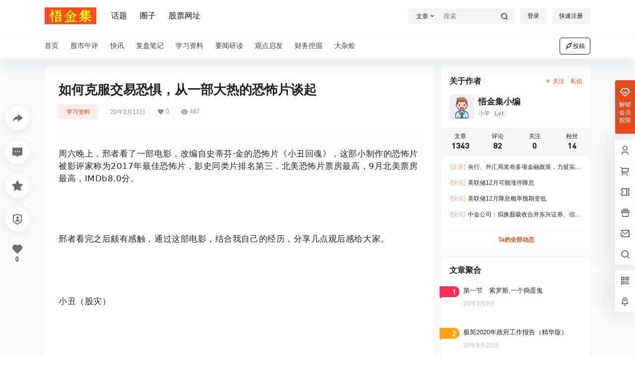

--- FILE ---
content_type: text/css
request_url: https://www.cf511.cn/wp-content/cache/wpfc-minified/l0dskhee/c173x.css
body_size: 53675
content:
@charset "UTF-8";
a,abbr,acronym,address,applet,big,blockquote,body,caption,cite,code,dd,del,dfn,div,dl,dt,em,fieldset,figure,font,form,h1,h2,h3,h4,h5,h6,html,iframe,ins,kbd,label,legend,li,object,ol,p,pre,q,s,samp,small,span,strike,strong,sub,sup,table,tbody,td,tfoot,th,thead,tr,tt,ul,var {
border: 0;
font-family: inherit;
font-size: 100%;
font-style: inherit;
font-weight: inherit;
margin: 0;
outline: 0;
padding: 0;
vertical-align: baseline;
word-wrap:break-word;
box-sizing: border-box;
}
html {
font-size: 100%;
overflow-y: scroll;
-webkit-text-size-adjust: 100%;
-ms-text-size-adjust: 100%;
-webkit-tap-highlight-color: rgba(0, 0, 0, 0);
overflow-x: hidden;
max-width: 100%;
image-rendering: -webkit-optimize-contrast;
}
[v-cloak] {
display: none!important;
}
.b2-hidden-always{
display: none
}
input{
padding:5px;
}
input,textarea{
color:#666;
resize: none;
}
button,input[type="text"],input[type="password"],input[type="number"],textarea {
-webkit-appearance: none;
outline: none;
-webkit-tap-highlight-color: rgba(0,0,0,0);
font-family: -apple-system,BlinkMacSystemFont,Helvetica Neue,PingFang SC,Microsoft YaHei,Source Han Sans SC,Noto Sans CJK SC,WenQuanYi Micro Hei,sans-serif;
border:1px solid #ccc;
box-sizing: border-box
}
body{
margin:0;
padding:0;
-webkit-backface-visibility: hidden;
overflow-x: hidden;
color:#222;
font-feature-settings: "tnum";
line-height: 1.4;
font-family: -apple-system,BlinkMacSystemFont,Helvetica Neue,PingFang SC,Microsoft YaHei,Source Han Sans SC,Noto Sans CJK SC,WenQuanYi Micro Hei,sans-serif;
text-rendering: optimizeLegibility;
-moz-font-feature-settings: "liga" on;
font-feature-settings: "liga" on;
-webkit-font-smoothing: subpixel-antialiased;
font-style: normal;
font-display: swap;
}
.post-list-meta-like, .post-list-meta-comment, .post-list-meta-views, .top-user-box-drop .top-user-info-box-count p b, .top-user-info-box .user-w-gold a, .credit-top-info-right span, .user-mission-info-right span, .user-mission-info-right, .w-a-count div span, .lv-icon.user-lv i, .user-w-tj div span, .bar-user-info-row .user-w-rw span, .user-money b, .user-credit b, .user-money-and-credit > div span, .user-sidebar-count li p, .widget-new-header .ps1, .shop-normal-item-price span, .shop-normal-tips, .b2-widget-post-order span, .custom-page-row.gold-row > div:first-child, .mission-page-user-right, .task-finish, .task-day-list li .task-box-r span b, .shop-single-price, .shop-single-data b, .content-footer-zan-cai span b, .circle-admin-info > div b, .vote-pk-left p, .vote-pk-right p, .topic-vote-radio-picked > div:first-child > span:last-child {
font-family: 'DIN-Medium';
}
button.none{
padding:0;
background: none;
border:0;
color:inherit
}
select{
-webkit-appearance: none;
outline: none;
-webkit-tap-highlight-color: rgba(0,0,0,0);
font-family: -apple-system,BlinkMacSystemFont,Helvetica Neue,PingFang SC,Microsoft YaHei,Source Han Sans SC,Noto Sans CJK SC,WenQuanYi Micro Hei,sans-serif;
padding:5px 10px;
cursor: pointer;
box-shadow: inset 0 0 9px rgba(204,204,204,.39);
background: url(//www.cf511.cn/wp-content/themes/b2/Assets/fontend/images/arrow.png) no-repeat 97% 11px;
padding-right:20px;
border-radius: 3px;
border:1px solid #f5f6f7
}
::-moz-placeholder { color: #ccc; }
::-webkit-input-placeholder { color:#ccc; }
:-ms-input-placeholder { color:#ccc; }
button:focus,input:focus,textarea:focus {
outline: none;
}
input:focus,textarea:focus{
color:initial
}
input:-webkit-autofill {
-webkit-box-shadow: 0 0 0 30px #fff inset;
box-shadow: 0 0 0 30px #fff inset;
}
button,select {
text-transform: none
}
button,html input[type=button],input[type=reset],input[type=submit] {
-webkit-appearance: button;
cursor: pointer
}
button::-moz-focus-inner,input::-moz-focus-inner {
border: 0;
padding: 0
} html input[disabled] {
cursor: default;
border: 1px solid rgba(255, 255, 255, 0);
}
button,.button{
border-radius:4px;
color:#fff;
padding: 8px 16px;
transition: opacity .2s;
position: relative;
cursor: pointer;
font-size: 12px;
margin:0;
white-space: nowrap;
}
button.text,.button.text{
background: none;
border:0
}
button[disabled],button[disabled].empty,.button.disabled.empty,button[disabled]:hover,button[disabled].empty:hover,.button.disabled.empty:hover{
opacity: .7;
cursor: default
}
button.empty.b2-loading:after,.button.empty.b2-loading:after{
background-image: url(//www.cf511.cn/wp-content/themes/b2/Assets/fontend/images/loading-empty.svg);
}
button.b2-loading,.button.b2-loading,button.empty.b2-loading,.button.empty.b2-loading{
color: rgba(255, 255, 255, 0);
}
.post-list-cats a span.button.b2-loading{
color: rgba(255, 255, 255, 0)!important;
}
button.b2-loading:after,.button.b2-loading:after{
content: '';
background-image: url(//www.cf511.cn/wp-content/themes/b2/Assets/fontend/images/loading.svg);
background-repeat: no-repeat;
background-position: center;
background-size: 10px;
position: absolute;
left: -1px;
top: -1px;
bottom:-1px;
right:-1px;
z-index: 2;
cursor: default;
}
button:active,.button:active{
transform: translateY(1px);
}
button[disabled]:active,.button.disabled:active{
transform: none
}
button:hover,.button:hover{
opacity: .9;
transition: opacity .2s
}
button[disabled],.button.disabled{
opacity: .7;
cursor: default
}
button.empty,.button.empty{
background: rgba(255, 255, 255, 0);
}
article,aside,details,figcaption,figure,footer,header,main,nav,section {
display: block
}
ol,ul {
list-style: none
}
table {
border-collapse: collapse;
border-spacing: 0
}
caption,td,th {
font-weight: 400;
text-align: left
}
small {
font-size: 80%
}
a:active,a:hover {
outline: 0;
}
pre {
padding: 17px;
font: 14px/22px courier new;
position: relative;
background-color: #f8f8f8;
box-sizing: border-box;
}
code,pre {
white-space: pre-wrap;
word-wrap: break-word;
border-radius: 3px
}
code {
padding: 2px;
background-color: #eee;
word-break: break-word;
letter-spacing: 0;
font: 14px/26px courier new
}
pre code {
padding: 0;
background-color: #fff;
border-radius: 0;
}
img {
max-width: 100%;
height: auto;
object-fit: cover; border:0;
vertical-align: text-top;
}
button::-moz-focus-inner {
border: 0;
padding: 0
}
a {
color:inherit;
text-decoration: none;
}
input[disabled] {
cursor: default;
color: rgba(0,0,0,.8);
background-color: rgba(0,0,0,.05)
}
input::-webkit-outer-spin-button,input::-webkit-inner-spin-button{
-webkit-appearance: none !important;
}
input[type="number"]{-moz-appearance:textfield;}
.wp-caption {
margin-bottom: 1.5em;
max-width: 100%;
}
.wp-caption img[class*="wp-image-"] {
display: block;
margin-left: auto;
margin-right: auto;
}
.wp-caption .wp-caption-text {
margin: 0.8075em 0;
}
.wp-caption-text {
text-align: center;
}
embed,
iframe,
object {
max-width: 100%;
width:100%
}
.entry-content iframe{
min-height:450px
}
.alignleft {
display: inline;
float: left;
margin-right: 1.5em;
}
.alignright {
display: inline;
float: right;
margin-left: 1.5em;
}
.aligncenter {
clear: both;
display: block;
margin-left: auto;
margin-right: auto;
}
dfn, cite, em, i {
font-style: italic;
}
address {
margin: 0 0 1.5em;
}
pre {
background: #eee;
font-family: "Courier 10 Pitch", Courier, monospace;
font-size: 15px;
font-size: 0.9375rem;
line-height: 1.6;
margin-bottom: 1.6em;
max-width: 100%;
overflow: auto;
padding: 1.6em;
}
abbr, acronym {
border-bottom: 1px dotted #666;
cursor: help;
}
mark, ins {
background: #fff9c0;
text-decoration: none;
}
.dr{
-webkit-box-align: center;
-ms-flex-align: center;
align-items: center;
display: -webkit-box;
display: -ms-flexbox;
display: flex; 
-webkit-box-flex: 1;
-ms-flex: 1 0 auto;
flex: 1 0 auto;
-webkit-box-pack: end;
-ms-flex-pack: end;
justify-content: flex-end;
}
.dl{
-webkit-box-align: center;
-ms-flex-align: center;
align-items: center;
display: -webkit-box;
display: -ms-flexbox;
display: flex;
-webkit-box-flex: 1;
-ms-flex: 1 0 auto;
flex: 1 0 auto;
}
.jt::before{ content: '';
display: block;
position: absolute;
top: -8px;
left: 35px;
border-left: 8px solid transparent;
border-right: 8px solid transparent;
border-bottom: 8px solid rgb(181, 181, 181);
z-index: 2;
} .jt::after{
content: '';
display: block;
position: absolute;
top: -6.6px; left: 35px;
border-left: 8px solid transparent;
border-right: 8px solid transparent;
border-bottom: 8px solid #fff;
z-index: 2;
}
.toasted-container{
z-index: 99999999!important;
}
.toasted.primary{
font-size: 13px!important;
font-weight: 400!important
}
.toasted-container.top-center{
-webkit-transform: translateX(-50%);
transform: translateX(-47%)!important;
}
.toasted.primary.error {
background: rgb(255, 255, 255)!important;
color: rgb(253, 0, 0)!important;
}
.link-overlay{
display: block;
position: absolute;
top: 0;
right: 0;
bottom: 0;
left: 0;
}
.link-block{
position: absolute;
width:100%;
height:100%;
z-index:2;
top:0;
left:0
} .dplayer-icons button{
background: inherit;
border:inherit
}
.dplayer-logo{
max-width: 100px;
width: 100px;
opacity: .3;
left: auto;
right: 20px;
} .dplayer-menu-show {
display: none !important;
}
.dplayer-mask-show{
display: none!important
} .dplayer.dplayer-hide-controller{
height:100%
}
.dplayer-video-wrap video{
position: absolute;
top: 0;
object-fit: cover
}
.b2-dot{
padding:0 5px
}
.comment-meta-item{
position: absolute;
right:16px;
color:#FF3355
}
.mobile-show{
display: none
}
.mobile-hidden{
display: block
}
.pc-hidden{
display: none;
}
.pc-show{
display: block;
}
.red{
color:#FF3355
}
.green{
color:green
}
.box,.side-fixed{
background-color: #fff;
box-shadow: 0px 0px 2px rgb(98 124 153 / 10%);
position: relative;
}
.button.empty.box{
background-color: #fff!important;
}
img.avatar{
background-color: #eee;
width:100%;
height:100%;
} .entry-content table {
border-collapse: collapse;
border-spacing: 0;
width: 100%;
}
.entry-content table thead{
font-weight: 700;
}
table td{
border: 1px solid #F5F6F7;
}
table thead{
border-top: 1px solid #F5F6F7
}
.entry-content table td {
padding: 12px 20px;
font-size: 13px;
text-align: left;
word-wrap: break-word;
word-break: break-all;
}
.entry-content table tbody tr:nth-child(odd) {
background: #F7F9FA;
} .wp-caption {
margin-bottom: 1.75em;
max-width: 100%;
}
.wp-caption img[class*="wp-image-"] {
display: block;
margin: 0;
}
.wp-caption .wp-caption-text {
color: #686868;
font-size: 13px;
font-size: 0.8125rem;
font-style: italic;
line-height: 1.6153846154;
padding-top: 0.5384615385em;
}
.pianli{
position:absolute!important;
top:-999999px
}
@keyframes waveMove {
from { background-position: 0 100%; }
to   { background-position: -20px 100%; }
}
.waves {
position: relative;
width: 100%;
height: 60vh;
margin-bottom: -7px; min-height: 60px;
max-height: 60px;
}
.parallax>use {
animation: move-forever 25s cubic-bezier(.55, .5, .45, .5) infinite;
}
.parallax>use:nth-child(1) {
animation-delay: -2s;
animation-duration: 7s;
}
.parallax>use:nth-child(2) {
animation-delay: -3s;
animation-duration: 10s;
}
.parallax>use:nth-child(3) {
animation-delay: -4s;
animation-duration: 13s;
}
.parallax>use:nth-child(4) {
animation-delay: -5s;
animation-duration: 20s;
}
.b2-footer-warning > div{
color:#FF3355;
text-align: center;
background: #fff;
padding: 10px;
box-sizing: border-box;
}
.b2-table{
white-space: nowrap;
overflow-x: scroll;
overflow-y: hidden;
margin-right: 0;
flex-flow: nowrap;
}
@keyframes move-forever {
0% {
transform: translate3d(-90px, 0, 0);
}
100% {
transform: translate3d(85px, 0, 0);
}
} .fs12{
font-size: 12px;
}
.b2-b-t{
border-top: 1px solid rgb(243, 243, 243);
}
@-webkit-keyframes autofill {
0%,100% {
color: #666;
background: transparent;
}
}
input:-webkit-autofill {
-webkit-animation-delay: 1s; -webkit-animation-name: autofill;
-webkit-animation-fill-mode: both;
}

@font-face {
font-family: "DIN-Medium";
src: url(//www.cf511.cn/wp-content/themes/b2/Assets/fontend/fonts/DIN.woff) format("woff"),
url(//www.cf511.cn/wp-content/themes/b2/Assets/fontend/fonts/DIN.ttf) format("truetype"),
url(//www.cf511.cn/wp-content/themes/b2/Assets/fontend/fonts/DIN.eot) format("embedded-opentype"),
url(//www.cf511.cn/wp-content/themes/b2/Assets/fontend/fonts/DIN.svg) format("svg");
}
img.lazy:not(.loaded) {opacity: 0;}
img.lazy.error {filter: none;}
img:not([src]):not([srcset]) {
visibility: hidden;
}
img.lazy.loaded{
opacity: 1;
transition: opacity 400ms;
}
@keyframes yellow-twinkle{
0% {
background: rgba(255,255,0,0);
}
50% {
background: rgba(255,255,0,1);
}
100% {
background: rgba(255,255,0,0);
}
}
.b2flex{
display: flex;
align-items: center;
}
.site{
display: flex;
min-height: 100vh;
flex-flow: column; }
.post-style-5 .b2-page-bg{
display: none;
}
.topshory .site-content{
margin-top: -70px;
}
.topshory .header-banner{
background: none;
}
.topshory-box{
background: #01bffb;
height: 266px;
margin-top: -136px;
display: flex;
align-items: flex-end;
padding-bottom: 40px;
}
.topshory .top-style-blur{
display: none;
}
.site.topshory .site-header-in{
box-shadow: none;
}
.site.up .top-style-blur{ }
.b2-page-bg{
position: absolute;
top: 0;
width: 100%;
left: 0;
filter: blur(10px);
transform: scale(1.08);
opacity: .5;
pointer-events: none;
}
.b2-page-bg::before{
content: '';
width: 100%;
height: 100%;
bottom: 0;
left: 0;
position: absolute;
z-index: 1;
}
.b2-page-bg img{
width:100%
}
.site-header{
height:121px
}
.site-header-in{
position: fixed;
width:100%;
z-index: 7;
}
.home:not(.page-template) .site-content {
padding-bottom: 0;
}
.site-content{
flex: 1;
padding-bottom:30px;
}
.wrapper{
margin:0 auto;
max-width: 100%;
}
.content-area{
width:100%;
max-width: 100%;
}
.b2-content .content-area,.post-style-2 .content-area,.archive .content-area{
margin:0 auto;
}
.user-none{
color:#bcbcbc
} .site .site-header-in{
transform: translate(0);
transition: transform .3s;
box-shadow: 0px 5px 40px 0px rgba(17,58,93,.1);
}
.m-open .site-header-in{
height:100%
}
.site.up .site-header-in{
transform: translate(0,-65px);
transition: transform .3s,background-color .3s ease-out;
}
.m-open .action.up .site-header-in{
transform: translate(0);
}
.header-banner-left{
opacity: 1;
transition: opacity .3s;
}
.header-banner-left.hidden{
opacity: 0;
transition: opacity .3s;
}
.post-style-2 .site .site-header-in{
transition: transform .5s,background-color .3s ease-out;
background-color: rgba(255, 255, 255, 0);;
}
.post-style-2 .site.action .site-header-in{
background-color: rgba(0, 0, 0, 0.58);
}
.post-style-2 .site.up .site-header-in{
background-color: rgba(0, 0, 0, 0.58);
}
.social-top .top-search{
margin-right:16px
}
.top-style .b2small,.top-style-bottom .b2small{
right: 10px;
top: 15px;
}
.header-banner-content .b2small{
right: -3px;
top: 15px;
}
.b2small{
position: absolute;
display: block;
right: -3px;
top: -5px;
font-size: 10px;
font-weight: 400;
padding: 0 7px;
line-height: 17px;
color: #ffffff;
background: #188ef4;
background: linear-gradient(to right, #0056f3 0%, #2b76ff 100%);
border-radius: 4px 4px 4px 0;
transform: translate(50%, -75%);
height: 18px;
}
.b2small.vip-tips{
color: #bf7648;
background: #f9e1be;
background: linear-gradient(to top, #efd3b0 0%, #f9e1be 100%);
}
.b2small.shop-tips{
background: #f35;
background: linear-gradient(to right,#f35 0%,#ff6780 100%);
}
.post-style-2 .social-top .header-banner-left .menu li.current-menu-item a{
color:#fff;
}
.post-style-2  .social-top .header-banner-left .menu > li.current-menu-item > a:after{
background:#fff
}
.header-banner-left .menu > li.current-menu-item > a:after{
content: '';
width: 10px;
height: 2px;
border-radius: 5px;
bottom: 12px;
position: absolute;
margin-left: auto;
margin-right: auto;
left: 0;
right: 0;
text-align: center;
}
.post-style-2 .header-banner .ym-menu a{
color:#fff
}
.post-style-2 .top-submit button{
color:#fff;
border-color:#fff
}
.post-style-2 .change-theme button{
color:#fff
}
.header-banner{
width: 100%;
position: relative;
z-index: 6;
}
.header-banner-content{
height:64px;
display: flex;
align-items: center;
justify-content: space-between;
font-size: 13px
}
.header-banner-content div.mobile-show{
display: none;
}
.header-banner-content .b2-hidden{
display: none
}
.header-banner-content > div{
display: flex;
align-items: center;
line-height: 1
}
.header-banner-left ul{
display: flex;
align-items: center;
white-space: nowrap;
}
.header-banner-left .menu li{
margin-right:26px
}
.post-style-2 .header-search-select a{
color:#333!important
}
.top-menu ul li.current-menu-item.depth-0 > a .hob{
transform: scale(1,1);
visibility: visible;
opacity: 1;
}
.header-banner-left .menu li a{
display: flex;
align-items: center;
transition: opacity .2s ease-out;
padding:21px 0;
position: relative;
}
.header-banner-left .menu li:has(.sub-menu){
color:red
}
.post-style-2 .header-banner-left .menu li.current-menu-item a{
color:#fff
}
.post-style-2 .header-banner-left .menu li.current-menu-item a:after{
background-color: #fff;
}
.header-banner-left .menu li a i{
font-size: 16px;
}
.header-banner-left .menu li a:hover{
opacity: 1;
transition: opacity .2s ease-out;
}
.announcement-icon{
height:18px
}
.logo-top.header{
height:121px
}
.header{
position: relative;
z-index: 5;
height:58px;
width:100%;
}
.header .top-style.animateIn,.header .top-style.animateOut{
position: fixed;
background-color: #fff;
transition: transform .3s;
width:100%;
top:0;
box-shadow:0 2px 3px rgba(51,51,51,0.2);
}
.post-style-2 .header .top-style.animateIn,.post-style-2 .top-style.animateOut{
background: rgba(51,51,51,.56);
}
.animateIn{
transform: translateY(0px);
}
.animateOut{
transform: translateY(-100%);
}
.header .wrapper{
display: flex;
height:58px;
align-items: center;
position: relative;
z-index: 2;
}
.header-user{
position: absolute;
right:0;
top: 12px;
}
.header-login-button{
display: flex;
align-items: center
}
.header-login-button button{
margin-left:10px;
padding: 8px 15px;
}
.header li{
list-style: none
}
.top-menu .top-menu-ul{
display: flex;
align-items: center;
flex-wrap: wrap;
justify-content: center;
}
.top-menu-ul > li.depth-0:first-child > a{
padding-left:0
}
.top-menu ul li.depth-0{
display: flex;
line-height: 1;
}
.top-menu ul.sub-menu li i{
line-height: 1;
}
.b2-menu-3{
position: relative;
}
.top-menu ul li.depth-0:hover > a .hob{
transform: scale(1,1);
visibility: visible;
opacity: 1;
}
.top-menu ul li.depth-0 > a .hob{
visibility: hidden;
opacity: 0;
height: 3px;
position: absolute;
top: auto;
right: 12px;
bottom: 0;
left: 0;
-webkit-transform: scale(1,0);
-moz-transform: scale(1,0);
-ms-transform: scale(1,0);
-o-transform: scale(1,0);
transform: scale(1,0);
-webkit-transform-origin: bottom center;
-moz-transform-origin: bottom center;
-ms-transform-origin: bottom center;
-o-transform-origin: bottom center;
transform-origin: bottom center;
-webkit-transition: transform .2s ease-out;
-moz-transition: transform .2s ease-out;
transition: transform .2s ease-out;
}
.top-menu-ul > li.depth-0 + li.depth-0 > a .hob{
left:12px;
right:12px;
}
.top-menu ul li.depth-0.has_children > a .hob{
right:28px
}
.top-menu ul li.depth-0 > a{
font-size: 14px;
display: flex;
align-items: center;
padding:0 12px;
line-height: 57px;
position: relative;
z-index: 2;
height: 57px;
}
.top-menu a{
display: block;
position: relative;
box-sizing: border-box;
}
.site-title{
font-size: 22px;
letter-spacing: 3px;
}
.logo{
display: flex;
height:34px;
align-items: center;
}
.logo img{
display: block;
height:34px
}
.logo a{
margin: 0 auto;
display: flex;
}
.register-button{
margin-left:12px
}
.top-style-blur{
position: absolute;
width:100%;
height:100%;
left:0;
top:1px;  }
.post-style-2 .top-style-blur{
display: none;
}
.single.post-style-2 .entry-header .post-list-cat a{
color:#fff
}
.social-top .header-banner{
height:64px;
z-index: 6;
}
.post-style-2 .social-top .header-banner{
background: rgba(51, 51, 51, 0.4);
}
.post-style-2 .social-top .header-banner{
border-bottom:0
}
.post-style-2 .social-top .header{
border:0;
background: rgba(51, 51, 51, 0.42);
}
.post-style-2 .social-top .top-submit .button,.post-style-2 .social-top .top-submit button{
color:#fff;
border-color: inherit;
}
.social-top .header{
height:55px;
}
.site-header.social-top{
height:119px
}
.site-header.social-top.social-no-sub{
height:58px
}
.social-top .header-banner-content{
height:auto;
position: relative;
}
.social-top .header-logo{
padding:15px 0
}
.social-top .header-logo{
margin-right:30px
}
.social-top .header-banner-left .menu li a{
opacity: 1;
font-size: 16px;
position: relative;
}
.post-style-2.social-top .header-banner-left .sub-menu li a{
color:#fff
}
.post-style-2.social-top .header-banner-left .ym-menu ul li ul.sub-menu li a{
color:initial
}
.social-top .header .wrapper{
height: 55px;
}
.social-top .header-user{
position: initial;
right: 0;
display: flex;
width: 138px;
justify-content: flex-end;
}
.social-top .top-menu ul li.depth-0 > a{
height: 55px;
opacity: .8;
box-sizing: border-box;
}
.ym-menu .menu-item-has-children{
position: relative;
}
.ym-menu .sub-menu{
top:54px;
display: block;
overflow: hidden;
box-shadow: 0 0 20px 0 rgb(0 0 0 / 8%);
padding:10px 0;
border-radius: 4px;
left:-50px;
display: none;
}
.ym-menu .sub-menu li{
margin:0;
}
.ym-menu > ul > li:hover .sub-menu{
display: block;
}
.ym-menu .sub-menu li a{
padding:10px 16px;
font-size: 14px!important;
display: block;
}
.ym-menu .sub-menu li a:hover{
background-color: #f5f6f7;
}
.header .sub-menu{
color: initial;
}
.change-theme>div a{
display: block;
height: 24px;
width: 35px;
text-align: center;
line-height: 30px;
border-radius: 100%;
position: relative;
line-height: 1;
}
.social-top .change-theme>div a{
margin-right:16px
}
.change-theme button {
margin-right: 16px;
padding: 5px;
border-radius: 100%;
width: 24px;
height: 24px;
line-height: 1;
padding:0;
background: none;
border:0;
color:inherit;
margin-right:10px
}
.change-theme button .b2-search{
font-size:16px;
}
.post-style-2 .mobile-show .change-theme button{
background-color:#787878
}
.change-theme a i{
font-size: 22px;
font-weight: 500;
}
.change-theme b{
position: absolute;
width: 9px;
height: 9px;
background: #ff3a55;
top: 0px;
right: 6px;
border-radius: 100%;
border: 1px solid #fff;
z-index: 3;
}
.change-theme > div{
position: relative;
}
.social-top .top-user-avatar img{
height: 100%;
width: 100%;
}
.top-user-avatar img{
background: none;
}
.social-top .mobile-box{
width: 100%;
display: flex;
justify-content: space-between;
align-items: center;
}
.top-search{
position: relative;
}
.top-search input{
padding: 8px 37px 8px 8px;
width: 150px;
background: none;
border:0
}
.top-search .header-search-select{
position: absolute;
display: flex;
flex-flow: column;
top: 37px;
background: #fff;
left: 0;
border: 1px solid #F5F6F7;
padding:5px
}
.top-search form{
display: flex;
background-color: rgb(204 204 204/21%);
}
.top-search-button{
display: flex;
white-space: nowrap;
align-items: center;
font-size: 12px;
}
.top-search-button button{
background:none;
padding:5px 10px 5px 16px;
border:0;
color:inherit
}
.search-button-action{
background: none;
border: 0;
position: absolute;
right: -5px;
top:0;
color:inherit
}
.post-style-2 .search-button-action{
color:#fff
}
.top-search-select{
cursor: pointer;
display: block;
padding: 0 7px 0 16px;
height: 19px;
line-height: 19px;
color:initial;
border-right: 1px solid #ffffff29;
color: inherit;
}
.post-style-2 .top-search-select{
color:#fff
}
.top-search-select i{
font-size: 13px;
margin-left:2px;
}
.top-submit .button,.social-top .top-submit button{
padding:5px 10px;
border: 1px solid #e2e8f04d;
color:inherit;
box-shadow: 0 1px 2px 0 rgba(0,0,0,.05);
border-radius: 5px;
display: flex;
align-items: center;
}
.social-top .change-theme{
margin:0;
}
.social-top .header-login-button button{
margin-left:0;
background: none;
border: 0;
color:inherit;
background: rgb(204 204 204 / 21%);
}
.social-top .header-login-button button.empty{
margin-right:10px;
}
.change-theme{
display: flex;
margin:0 18px;
align-items: center;
}
.change-theme button i{
font-size: 22px;
}
.normal-banner-right .top-search-button button{
padding:5px 9px 5px 16px;
}
.normal-banner-right .change-theme{
margin-right:0;
width: 74px;
justify-content: flex-end;
} .shop-box-list ul{
display: flex;
flex-flow: wrap;
list-style-type: none!important;
}
.shop-box-list li{
position: relative;
max-width:25%;
width:100%;
}
.shop-coupon-box{
display: flex;
flex-flow: wrap;
}
.stamp {position: relative;display: flex;position: relative;}
.stamp i.coupon-bg{position: absolute;left: 20%;top: 45px;height: 190px;width: 390px;background-color: rgba(255,255,255,.15);transform: rotate(-30deg);display: none;}
.stamp .par{padding:10px;width: 60%;border-right:2px dashed rgba(255,255,255,.3);text-align: left;}
.stamp .par p{
display: -webkit-box;
-webkit-box-orient: vertical;
-webkit-line-clamp: 1;
overflow: hidden;
font-size: 12px;
color:rgba(255, 255, 255, 0.66);
margin-bottom:10px;
line-height: 1;
}
.stamp .par span{font-size: 22px;color:#fff;margin-right: 5px;font-family: Impact;}
.stamp .par sub{position: relative;color:rgba(255,255,255,.8);font-size: 12px;}
.stamp .par sub.sign{font-size: 17px;}
.stamp .copy{padding: 5px;
width: 40%;
vertical-align: text-bottom;
font-size: 16px;
color: #fff;
z-index: 2;
text-align: center;
display: flex;
flex-flow: column;
align-items: center;
justify-content: center;
}
.stamp .copy button{
padding: 5px 12px;
background: #fff;
color: #000;
opacity: .8;
border: 0;
}
.stamp .copy button.text{
background: none;
color:#fff;
display: flex;
align-items: center;
}
.copy-date{
font-size: 12px;
margin-bottom: 10px;
}
.shop-box-price{
color: #f44336;
font-size: 15px;
padding: 0;
background: #f8fbff;
border-top: 1px solid #F5F6F7;
border-bottom: 1px solid #F5F6F7;
padding: 5px 16px;
}
.shop-box-price .delete-line{
font-size: 12px;
color:#AAAEB3;
}
.shop-box-price.shop-box-credit{
color:green
}
.shop-title-box{
margin-bottom:10px;
font-size: 13px;
font-weight: bold;
}
.stamp .copy p + p{margin-top:15px}
.stamp01{background: #ffa41b;}
.stamp01:before{background-color:#ffa41b;}
.stamp02{background: #f35;}
.stamp02:before{background-color:#f35;}
.stamp03{background: #1a85ff;}
.stamp03:before{background-color:#1a85ff;}
.stamp04{background: #8a8a8a;}
.stamp04:before{background-color:#50ADD3;}
.coupon-info{
position: absolute;
width:100%;
min-height: 141px;
background: #259349;
color:#fff;
left:0;
top:0;
font-size: 14px;
text-align: left;
line-height: 1.4;
z-index: 3;
}
.coupon-info a{
font-size: 12px;
}
.coupon-info .shop-coupon-title{
padding: 5px 10px;
background: rgba(255, 255, 255, 0.3);
line-height: 1;
}
.shop-box-row{
display: flex;
flex-flow: column;
}
.shop-box-title{
display: flex;
justify-content: space-between;
line-height: 1;
align-items: center;
}
.shop-module-top-right{
display: flex;
align-items: center;
}
.shop-box-links{
margin-right:10px
}
.shop-box-none-coupon .shop-box-list{
width:100%
}
.shop-box-none-coupon .shop-box-list li{
max-width:20%;
width:100%;
}
.shop-list-thumb-in-info{
position: absolute;
top:0;
left:0;
width:100%;
height:100%
}
.shop-list-thumb-in-info img{
width:100%;
height:100%;
display: block;
}
.shop-box.shop-box-none-product .shop-coupon-item{
width:25%
}
.coupon-desc{
opacity: .5;
margin-bottom:5px
}
.coupon-title{
font-size: 12px;
}
.coupon-id{
font-family: Impact;
}
.coupon-info{
display: none;
}
.coupon-info > div{
padding:9px 10px
}
.coupon-info > div img{
width:20px;
border-radius: 100%;
}
.coupon-roles div{
font-size: 12px;
}
.coupon-roles-desc span{
color:#fff;
display: inline-block;
}
.coupon-info div:last-child{
padding-top:0
}
.coupon-info div .coupon-title{
opacity: .7;
}
.coupon-box > div{
display: flex;
justify-content: center;
}
.coupon-box .shop-coupon-item{
width:322px;
line-height: 1.4;
height:141px
}
.stamp .par .coupon-date span{
font-size: 12px;
}
.coupon-box .shop-coupon-item+.shop-coupon-item .stamp{
margin-top:0
}
.coupon-box .flickity-prev-next-button.next{
right:-45px
}
.coupon-box .flickity-prev-next-button.previous{
left:-45px
}
.shortcode-coupon.shop-coupon-item{
display: flex;
justify-content: center;
}
.shortcode-coupon.shop-coupon-item .stamp{
margin-right:0;
width:320px
}
.shop-coupon-item .stamp{
height:141px
}
.coupon-box .flickity-prev-next-button .flickity-button-icon{
color:#ccc
}
.shop-coupon-title{
display: flex;
justify-content: space-between;
align-items: center;
}
.close-coupon-info{
font-size: 20px;
cursor: pointer;
}
.shop-box-title .module-title{
font-size: 18px;
text-align: left;
margin-right: 10px;
font-weight: 600;
}
.shop-box-title .module-desc{
font-size: 13px;
color: #bcbcbc;
}
.shop-coupon-item{
flex:0 0 33.3333%
}
.shop-list-item{
position: relative;
}
.shop-list-item h2{
display: -webkit-box;
-webkit-box-orient: vertical;
-webkit-line-clamp: 2;
overflow: hidden;
font-size: 16px;
height: 42px;
margin:16px
}
.shop-list-item .delete-line{
text-decoration: line-through
}
.coupon-date{
font-size: 12px;
color:#fff;
margin-top:10px
}
.shop-list-thumb{
position: relative;
overflow: hidden;
}
.shop-list-thumb-in{
height:0;
padding-top:100%
}
.shop-list-thumb span.shop-box-type{
position: absolute;
top: 10px;
left: 10px;
font-size: 12px;
background: #fbff00;
padding: 2px 5px;
border-radius: 3px;
}
.shop-normal-tips {
position: absolute;
right: 10px;
bottom: 10px;
line-height: 20px;
height: 20px;
font-size: 12px;
background-color: #fdd6d3;
color: #f44336;
padding: 0 4px;
border-radius: 3px;
}
.shop-box .shop-normal-item-count{
color:#ccc;
}
.shop-normal-item-count b{
font-weight: normal;
}
.shop-normal-item-count {
display: flex;
padding:16px
}
.shop-normal-item-count span{
font-size: 12px;
white-space:nowrap;
}
.shop-normal-item-count span + span{
margin-left:8px
}
.shop-normal-item-count span:last-child{
flex: 1;
text-align: right;
}
.b2-widget-products .b2-widget-post-thumb .b2-widget-post-thumb-product-img{
height:0;
padding-top:100%;
position: relative;
width:100%
}
.b2-widget-products .b2-widget-post-thumb .b2-widget-post-thumb-product-img img{
width:100%;
height:100%;
position: absolute;
top:0;
left:0;
}
.html-widget{
padding:16px
}
.coupon-widget-content > div + div{
margin-top:10px
} .logo-left .mobile-box{
margin-left:30px
} .logo-center .top-style,.logo-left .top-style,.menu-center .top-style,.social-top .top-style-bottom,.logo-top{
border-top: 1px solid #f5f6f752;
}
.post-style-2 .top-style,.post-style-2 .top-style-bottom,.post-style-2 .logo-top{
border-color: rgb(245 246 247 / 14%);
}
.logo-top .top-style-blur{
top:0
}
.logo-center .header-logo{
position: absolute;
right: 0;
left: 0;
text-align: center;
display: flex;
justify-content: center;
} .menu-center .header-logo{
position: absolute;
left:0;
}
.menu-center .mobile-box{
margin:0 auto
} .logo-top .logo-top .wrapper{
flex-direction: column;
align-items: inherit;
height: auto;
}
.header-logo{
padding:14px 0
}
.logo-top .sub-menu{
top:120px
}
.logo-top .b2-menu-3 > .sub-menu{
top:56px
}
.logo-top .logo{
justify-content: center;
}
.logo-top .top-menu{
}
.logo-top .site-header{
height:169px
} .top-user-info{
display: flex
}
.login-button{
display: flex;
align-items: center
}
.login-button .text{
font-size: 15px;
margin-right:10px;
color:#333
}
.sub-menu{
position: absolute;
top:54px;
width:200px;
z-index: 2;
background: #fff;
-webkit-backdrop-filter: blur(10px);
backdrop-filter: blur(10px);
}
.has_children .sub-menu{
border-top-left-radius: 0;
border-top-right-radius: 0;
box-sizing: border-box;
box-shadow: 0 0 20px 0 rgb(0 0 0 / 8%);
visibility: hidden;
opacity: 0;
-webkit-transform: translateX(0) translateY(20px);
transform: translateX(0) translateY(20px);
-webkit-transform-origin: top;
transform-origin: top;
}
.has_children .sub-menu a{
display: flex;
align-items: center
}
.has_children:hover a i.b2-arrow-down-s-line{
transition: .15s ease-in-out;
-webkit-transition: .15s ease-in-out;
-moz-transition: .15s ease-in-out;
-ms-transition: .15s ease-in-out;
-o-transition: .15s ease-in-out;
}
.has_children:hover a i.b2-arrow-down-s-line{
transform: rotateX(180deg);
}
.has_children:hover .sub-menu{
opacity: 1;
visibility: visible;
z-index: 1;
transform: translateY(0);
-webkit-transition: all .25s;
transition: all .25s; }  .b2-menu-3 .sub-menu-0{
padding:12px 0;
}
.b2-menu-3 .sub-menu-0 li:hover ul{
box-shadow: 0 2px 10px 0 rgba(0,0,0,.16);
-webkit-box-shadow: 0 2px 10px 0 rgba(0,0,0,.16);
-moz-box-shadow: 0 2px 10px 0 rgba(0,0,0,.16);
}
.b2-menu-3 .sub-menu-0 a{
font-size: 14px;
display: flex;
padding:10px 14px;
justify-content: space-between
}
.menu-post-box:hover a{
text-decoration: underline;
}
.b2-menu-3 .sub-menu-0 > li:hover > a,.b2-menu-3 .sub-menu-0 a:hover{
background: #f2f2f2
}
.b2-menu-3 .sub-menu-0 li{
position: relative;
}
.b2-menu-3 .sub-menu-0 li ul{
position: absolute;
left: 100%;
top: 0;
width: fit-content;
width: -moz-fit-content;
min-width: 200px;
padding-left: 0;
opacity: 0;
visibility: hidden;
transition: opacity .2s ease,transform .2s ease,-webkit-transform .2s ease;
}
.b2-menu-3 .sub-menu-0 li ul li{
background: #fff;
}
.b2-menu-3 .sub-menu-0 li:hover ul{
opacity: 1;
visibility: visible;
transform-origin:top
} .b2-menu-1 .sub-menu-0{
width:100%;
left:0;
display: flex;
padding:16px;
flex-flow: row wrap;
}
.b2-menu-1 .sub-menu-0 li{
width: 16.666667%;
box-sizing: border-box;
padding:8px
}
.b2-menu-1 .sub-menu-0 li a{
display: flex;
flex-direction: column;
height:100%;
border-radius: 4px;
padding:16px;
transition: all .2s;
}
.b2-menu-1 .sub-menu-0 li a p{
font-size: 12px;
margin-top:16px;
color:#999;
transition: all .2s;
}
.b2-menu-1 .sub-menu-0 li:hover a p{
color:#fff
}
.b2-menu-1 .sub-menu-0 li a img{
width:40px;
height:40px;
border-radius: 100%;
}
.b2-menu-1 .sub-menu-0 li span{
display: block;
font-size: 15px;
margin-top: 16px;
font-weight: bold;
} .b2-menu-4 .sub-menu-0{
width:100%;
left:0;
display: flex;
padding:20px;
flex-flow: wrap;
}
.b2-menu-4 ul ul li a img{
width:22px;
height:22px;
margin-right:5px;
border:1px solid #fff
}
.b2-menu-4 .sub-menu-0 li ul{
margin-top:5px;
}
.b2-menu-4 .sub-menu-0 li ul a{
font-size: 14px;
font-weight: 400;
color: #797C80;
padding: 4px 0;
display: flex;
align-items: center;
margin-top: 10px;
}
.b2-menu-4 .sub-menu-0 li ul a:hover{
font-weight: 600;
border-radius: 3px;
}
.b2-menu-4 .sub-menu-0 li a{
font-size: 12px;
display: flex;
position: relative;
align-items: baseline;
line-height: 1;
padding: 5px 0;
}
.b2-menu-4 .sub-menu-0 > li{
margin: 0 10px;
min-width: 18%;
}
.b2-menu-4 .sub-menu-0 > li > a{
border-bottom:1px solid #f5f6f7;
font-size: 15px;
font-weight: 600;
padding-bottom:10px;
} .top-menu-ul .box{
transition:initial;
box-shadow: 0 3px 3px rgba(26,26,26,.1);
transform: translateY(10px);
box-sizing: border-box;
}
.b2-menu-2 .sub-menu-0{
width:100%;
left:0;
display: flex;
justify-content: center;
padding:10px 20px 20px;
flex-flow: wrap;
justify-content: space-between;
}
.has_children .sub-menu-0 h2 a{
overflow : hidden;
text-overflow: ellipsis;
display: -webkit-box;
-webkit-line-clamp: 1;
-webkit-box-orient: vertical;
height: 21px;
}
.b2-menu-2 .sub-menu-0 > li{
display: flex;
flex-flow: column;
width: calc(50% - 14px);
}
.b2-menu-2 .sub-menu-0 > li > a{
display: flex;
font-size: 15px;
margin-bottom: 10px;
padding: 14px 0 10px;
border-bottom: 1px dashed #ccc;
justify-content: space-between;
font-size: 13px;
}
.b2-menu-2 .sub-menu-0 > li > a::after{
content:"全部";
}
.menu_2-item ul{
display: flex;
margin:-5px;
flex-flow: wrap;
}
.menu_2-item ul > li{
width:25%;
}
.menu-post-box{
margin:5px
}
.menu_2-item li .menu-post-thumb{
width:100%;
height:100%;
position: absolute;
top:0;
left:0
}
.menu-post-box-img{
position: relative;
height:0;
padding-top:68%;
}
.menu_2-item li h2{
font-size: 13px;
line-height: 1.5;
margin-top:10px;
}
.top-menu .menu-post-box-img a{
position: initial
}  .modal {
position: fixed;
left: 0;
top: 0;
width: 100%;
height: 100%;
background-color: rgba(0, 0, 0, 0.5);
opacity: 0;
visibility: hidden;
transform: perspective(1px) scale(1.1);
transition: visibility 0s linear 0.15s, opacity 0.15s 0s, transform 0.15s;
z-index: 9999999;
display: flex;
align-items: center;
}
.modal-content {
background-color: white;
width: 320px;
max-width: 100%;
padding: 40px 24px 24px 24px;
margin: 0 auto;
position: relative;
background-repeat: no-repeat;
background-size: 100%;
box-sizing: border-box;
overflow: hidden;
background-repeat: no-repeat;
}
.close-button {
position: absolute;
right: 0;
top: 0;
line-height: 1;
font-size: 18px;
height: 43px;
display: block;
line-height: 34px;
width: 43px;
text-align: center;
cursor: pointer;
color: #b2bac2;
z-index: 6;
display: flex;
align-items: center;
justify-content: center;
}
.close-button:hover{
color:initial
}
.show-modal {
opacity: 1;
visibility: visible;
transform: perspective(1px) scale(1.0);
transition: visibility 0s linear 0s, opacity 0.15s 0s, transform 0.15s;
backdrop-filter: saturate(97%) blur(41px);
}
.modal.poster-box .modal-content h2{
text-align: left;
} .repass-tips{
color:green
}
.login-box-des{
font-size: 12px;
color: #ccc;
text-align: right;
display: block;
width: 100%;
margin-top: 5px;
}
.login-logo img{
display: block;
height:33px;
}
.login-logo{
align-items: center;
display: flex;
justify-content: center;
font-size: 27px;
}
.login-title{
color:#b2bac2;
font-size: 13px;
margin-bottom:20px;
text-align: center
}
.login-title span{
display: inline-block;
padding:10px;
}
.login-form-item{
display: flex;
position: relative;
align-items: center;
flex-wrap: wrap;
}
.login-form-item + .login-form-item{
margin-top: 20px;
}
.login-form-item input{
width: 100%;
padding: 10px;
transition: .3s;
border: 1px solid #e8e8e8;
font-size: 20px;
height:48px;
padding-right:46px
}
.login-form-item span{
position: absolute;
left: 12px;
top: -8px;
font-size: 15px;
color: #b2bac2;
cursor: text;
display: block;
line-height: 1;
padding: 0 7px;
}
.login-form-item span:after{
content: '';
opacity: 0;
}
.login-form-item input:focus + span,.login-form-item input[class="active"] + span,.login-form-item input:valid + span{
left: 10px;
cursor: default;
}
.login-form-item input:focus + span:after,.login-form-item input[class="active"] + span:after,.login-form-item input:valid + span:after{
content: '';
width: 100%;
height: 3px;
background: #fff;
top: 6px;
position: absolute;
left: 0;
z-index: 0;
opacity: 1;
}
.login-form-item span b{
position: relative;
z-index: 1;
}
.login-bottom{
margin-top:10px
}
.login-bottom button{
width: 100%;
padding: 12px;
font-size: 14px;
font-weight: 400;
display: block
}
.forget-pass{
text-align: right;
width:100%;
margin-top:5px;
}
.oauth-login-button{
font-size: 12px;
display: flex;
border-top: 1px dashed #f5f6f7;
border-bottom: 1px dashed #f5f6f7;
background: #f7f8fa30;
overflow: hidden;
line-height: 43px;
padding: 0 18px;
flex-wrap: wrap;
}
.oauth-login-button a{
display: block;
margin-right:14px
}
.oauth-login-button a.login-qq::before{
background-color: #2D89EF
}
.oauth-login-button a.login-weibo::before{
background-color: #FF3E3E
}
.oauth-login-button a.login-weixin::before{
background-color: #7BB32E
}
.oauth-login-button a.login-wx:before{
background-color: #7BB32E
}
.oauth-login-button a.login-juheqq::before{
background-color: #44a5e9
}
.oauth-login-button a.login-sina::before{
background-color: #FF3E3E
}
.oauth-login-button a.login-alipay::before{
background-color: #00A0E9
}
.oauth-login-button a.login-juhebaidu:before{
background-color: #3385FF
}
.oauth-login-button a.login-huawei::before{
background-color: #FF0000
}
.oauth-login-button a.login-xiaomi::before{
background-color: #FF6900
}
.oauth-login-button a.login-google::before{
background-color: #4285F4
}
.oauth-login-button a.login-facebook::before{
background-color: #1877F2
}
.oauth-login-button a.login-twitter::before{
background-color: #1DA1F2
}
.oauth-login-button a.login-microsoft::before{
background-color: #F25022
}
.oauth-login-button a.login-dingtalk::before{
background-color: #FF4081
}
.oauth-login-button a.login-github::before{
background-color: #181717
}
.oauth-login-button a.login-gitee::before{
background-color: #C71D23
}
.oauth-login-button a::before{
content: '';
width: 10px;
height: 10px;
border-radius: 100%;
display: inline-block;
margin-right: 3px;
}
.login-social-button{
margin-top:0;
display: flex;
}
.login-social-button.show{
margin-top:10px;
}
.login-social-button .button{
display: flex;
justify-content: center;
align-items: center;
background: none;
border-radius: 3px;
border:0;
padding:0
}
.login-social-button-bottom{
display: flex;
width: 100%;
align-items: left;
padding: 5px 5px 5px 10px;
border: 1px solid #F5F6F7;
position: relative;
flex-direction: column;
}
.login-social-button-bottom::after{
content:'';
position: absolute;
left:0;
top:0;
width:100%;
height:100%;
}
.login-social-button-bottom > div{
display: flex;
font-size: 12px;
color:#AAAEB3;
position: relative;
z-index: 2;
flex-wrap: wrap;
gap: 10px;
}
.login-social-button-bottom div:first-child{
margin-bottom:6px
}
.site-terms{
margin-top: 10px;
padding: 10px 0;
font-size: 14px;
text-align: center;
background: #f9f9f9;
position: relative;
z-index: 2;
}
.site-terms label{
display: flex;
align-items: center;
text-align: center;
justify-content: center;
cursor: pointer;
}
.site-terms label a{
font-size: 14px;
}
.login-box-content .login-social-button-bottom a{
background: rgba(0, 132, 255, 0.05);
display: flex;
align-items: center;
height:30px;
line-height: 30px;
padding:0 10px;
}
.login-social-button i{
font-size: 14px;
margin-right:4px;
}
.login-tk{
margin-top:16px;
text-align: center;
font-size: 12px;
}
.login-tk p{
display: flex;
justify-content: space-between;
}
.login-tk p.login-p{
display: flex;
justify-content: space-between
}
.login-tk-forget{
display: flex;
justify-content: space-between
}
.login-box-content{
padding:0
}
.login-box-content a{
font-size: 12px;
}
.login-box-content .login-box-top{
padding: 30px 24px 24px;
background-repeat: no-repeat;
background-size: 100%;
background: none;
}
.login-social-button .login-qq{
color:#4cc0f2
}
.login-social-button .login-weibo{
color:#eb623b;
} .login-social-button .login-qq{
color: #057db1;
}
.login-social-button .login-weibo{
color: #b13410;
}
.login-social-button .login-weixin{
color: #17b31e;
}
.login-eye{
position: absolute;
right: 1px;
background: none;
border: 0;
color: inherit;
padding:6px 10px;
display: flex;
top:1px
}
.login-eye i{
font-size: 18px;
padding:5px 0
}
.button.login-eye:active{
transform: none;
}
.check-code-img{
position: absolute;
right: 5px;
cursor: pointer;
}
.check-code-img img{
display: block;
height: 38px;
border-radius: 5px;
}
.login-check-input input{
text-transform:uppercase;
}
.login-check-input .login-eye.button{
padding:15px 10px
}
.login-form-item.login-check-input{
height:0;
opacity: 0;
transition: all .3s ease-in-out;
margin-top:0;
visibility: hidden;
}
.login-form-item.login-check-input.show{
height:48px;
opacity: 1;
transition: all .3s ease-in-out;
margin-top:20px;
visibility: visible;
}
.forget-pass-info{
font-size: 12px;
line-height: 1.5;
background: #f8f8f8;
margin-top: 20px;
padding: 10px;
display: flex;
align-items: center;
color: #b2bac2;
border: 1px dashed #F5F6F7;
}
.login-box-content b{
font-weight:normal
}
.check-code-luo{
width:100%
}
.login-box-content .recaptcha-load{
width: 141px;
height: 38px;
} .shop-category .empty-page{
margin-right:20px
}
.search .tax-search input{
background-color: #F5F6F7;
border-radius: 50px;
}
.search .tax-search{
display: flex;
align-items: center;
justify-content: space-between;
box-sizing: border-box;
padding:0 16px
}
.search .tax-search form{
width:260px
}
.search-types{
display: flex;
flex-flow: wrap;
}
.search-types a{
display: block;
padding: 16px 10px;
position: relative;
}
.search-types a.picked:after{
content:'';
height:2px;
width:calc(100% - 20px);
position: absolute;
right:0;
left:0;
bottom:0;
background-color:#FF3355;
margin:0 auto
}
.search-box-content.modal-content{
width: 633px;
padding: 40px 40px 20px
}
.search-box-content .search-title{
font-size:18px;
text-align: center;
margin:30px 20px;
font-weight: 200;
color:#bcbcbc
}
.search-box-content .search-input{
width:100%;
padding:16px;
font-size: 16px;
background: #F5F6F7;
border:0;
display: block;
margin:0
}
.search-box-content .search-button{
margin:20px 40px;
text-align: center
}
.search-box-content .search-button button{
font-size: 16px;
padding: 10px 40px;
}
.header-search-select a{
padding:9px 14px;
color:#333;
margin-bottom:5px
}
.header-search-select .select{
background: #F5F6F7
}
.header-search-select a:hover{
background: #F5F6F7
} .search #primary-home.wrapper{
flex-flow: column;
}
.circle-search .document-row h3{
font-weight: 400;
}
.search .news-item ul{
padding:0
}
.search-page-title{
padding: 10px 16px;
display: flex;
align-items: center;
}
.search-page-title h2{
font-size: 16px;
font-weight: 600;
}
.search-page-title p{
font-size: 14px;
color:#AAAEB3;
border-left:1px solid red;
padding-left:8px;
margin-left:8px;
}
.user-search-list{
display: flex;
flex-flow: wrap;
margin-right:-1px;
margin-bottom:-1px
}
.user-search-list li{
width:25%;
position: relative;
}
.user-s-info-avatar{
position: relative;
}
.user-search-list li .avatar{
display: block;
border: 1px solid #fff;
}
.user-s-info{
display: flex;
flex-flow: wrap;
margin-top: -14px;
position: relative;
}
.user-s-info-avatar{
width:56px;
height:56px;
margin-left:20px
}
.user-s-info-name{
margin-top: 19px;
display: flex;
flex-flow: column;
margin-left:14px
}
.user-s-info h2{
font-size: 16px;
font-weight: 600;
overflow: hidden;
text-overflow:ellipsis;
white-space: nowrap;
overflow: hidden;
max-width:110px
}
.user-s-cover{
position: relative;
height: 0;
padding-top: 38%;
overflow: hidden;
}
.user-s-cover img{
position: absolute;
top:0;
left:0;
height:100%;
width:100%
}
.user-s-info-desc{
font-size: 12px;
margin-top: 10px;
display: -webkit-box;
-webkit-box-orient: vertical;
-webkit-line-clamp: 2;
overflow: hidden;
width: 100%;
background: #f9f9f9;
padding:10px;
color: #bcbcbc;
height: 50px;
box-sizing: border-box;
}
.user-s-data{
display: flex;
flex-flow: wrap;
justify-content: space-between;
padding: 0 20px;
font-size: 12px;
color: #bcbcbc;
text-align: center;
margin-top:20px
}
.user-s-data p{
color:#333
}
.user-s-data div{
width:24%
}
.user-s-data div + div{
border-left:1px solid #F5F6F7
}
.user-s-follow{
padding:20px;
text-align: center;
}
.user-s-follow button + button{
margin-left:10px
}
.user-s-follow button{
padding:5px 10px
} .recaptcha-load{
width:186px;
height:50px;
display: block;
background-image: url(//www.cf511.cn/wp-content/themes/b2/Assets/fontend/images/loading-empty.svg);
background-repeat: no-repeat;
background-position: center;
background-size: 13px;
border-radius: 3px;
background-color: #F5F6F7;
}
.recaptcha-form .modal-content{
width: 266px;
padding:0;
}
.check-code-luo .close-icon{
position: absolute;
right:10px;
top:10px
}
.check-code-luo .close-icon i{
font-size: 24px
}
.recaptcha-form .check-code-luo h2{
text-align: center;
margin-bottom:20px;
margin-top:0
}
.modal-content-innter{
padding:30px 20px 20px 20px
}
.recaptcha-img{
display: flex;
flex-wrap: wrap;
justify-content: center;
text-align: center
}
.recaptcha-img img{
border-radius: 3px;
width:186px;
height:50px;
cursor: pointer;
}
.recaptcha-img p{
color: #b2bac2;
font-size: 13px;
line-height: 1.5;
margin: 10px 0 20px 0;
}
.recaptcha-form input{
padding: 10px;
font-size: 30px;
width: 100%;
text-align: center;
text-transform: uppercase;
font-weight: 600;
font-family: pictograph;
}
.recaptcha-form h2{
margin-top:16px;
font-size: 18px;
font-weight: 600
}
.input-align-center{
letter-spacing: 10px;
text-indent: 10px;
}
.input-align-center{
letter-spacing: 10px;
text-indent:10px
}
.recaptcha-button{
border-top:1px solid #F5F6F7;
display: flex
}
.recaptcha-button .button{
width:50%;
background: none;
padding:15px 0;
border:0;
font-size: 15px;
color:#b2bac2;
text-align: center
}
.recaptcha-button .recaptcha-send{
color:royalblue;
border-left:1px solid #F5F6F7
}
.recaptcha-button .recaptcha-send:disabled{
color:#bcbcbc
}
.recaptcha-button .recaptcha-send:after{
background-size: 13%;
}
.invitation-box{
display: flex;
flex-direction: column;
align-items: center;
font-size: 14px;
margin-top:40px
}
.invitation-box .b2-gift-2-line{
line-height: 1;
font-size: 50px;
color: #fb7979;
}
.invitation-button{
display: flex;
justify-content: space-between;
width:100%;
align-items: center;
}
.login-box-content .invitation-button a{
color:#FF3355
}
.invitation-box a{
display: block
}
.invitation-box .invitation-des{
margin:16px 0 5px 0
}
.invitation-tips{
color:#b2bac2;
margin-bottom:10px
}
.invitation-input{
margin-bottom:20px;
width:100%
}
.invitation-input input{
border: 1px solid #e2e2e2;
font-size: 20px;
padding: 13px;
text-align: center;
width:100%
}
.invitation-button button{
margin-left:10px
}
.top-user-avatar img{
display: block;
cursor: pointer;
width:34px;
height:34px
}
.top-user-avatar.avatar-parent{
cursor: pointer;
height: 34px;
width: 34px;
}
.top-user-box{
display: flex;
align-items: center;
position: relative;
z-index: 3;
}
.social-top .top-user-box-drop{
top:43px
}
.top-user-box-drop{
position: absolute;
top:43px;
right:-22px;
width:308px;
background: #fbfdff;
z-index: 2;
visibility: hidden;
transition: 0s max-height 0.15s linear,0.1s opacity cubic-bezier(0.39,0.575,0.565,1),0.15s transform cubic-bezier(0.1,1.26,0.83,1);
transform: perspective(1px) scale(0.7);
transform-origin: center top;
opacity: 0;
box-shadow: 0 3px 3px rgba(26,26,26,.1);
}
.top-user-box-drop .avatar{
width: 43px;
height: 43px;
border: 2px solid #fff;
margin-right:8px;
}
.top-user-box-drop ul{
display: flex;
flex-flow: wrap;
padding: 0 20px 12px
}
.top-user-box-drop ul li{
width:50%;
position: relative;
}
.top-user-name{
position: relative;
margin-right: 47px;
width:100%;
padding-top:4px
}
.top-user-box-drop i{
font-size: 20px
}
.top-user-box-drop.show{
visibility: visible;
opacity: 1;
transform: perspective(1px) scale(1);
transition-duration: 0s,0.2s,0.2s;
}
.top-user-box-drop li a{
display: flex;
width: 100%;
font-size: 15px;
padding: 10px 0;
overflow: hidden;
height:100%;
color:initial;
box-sizing: border-box;
}
.top-user-box-drop li a i.b2font{
display: block;
padding:0;
line-height: 1;
margin-top:1px
}
.top-user-box-drop li a:hover{
font-weight: 600;
}
.top-user-info-box{
background: #f4faff;
background-position: center;
background-size: cover;
background-repeat: no-repeat;
position: relative;
background-image: url(//www.cf511.cn/wp-content/themes/b2/Assets/fontend/images/model-bg.png);
}
.top-user-info-box-name{
display: flex;
position: relative;
padding: 16px 16px 8px 16px;
align-items: center;
}
.login-out{
position: absolute;
right:20px;
top:20px;
z-index: 3;
}
.login-out a{
display: block;
width:37px;
height: 37px;
line-height: 37px;
text-align: center;
display: block;
background: rgb(0 0 0/3%);
border-radius: 4px;
color:#333;
}
.login-out a:hover{
background-color: #333;
color:#fff
}
.top-user-info-box-name h2{
font-size: 17px;
font-weight: 600;
color: #121212;
margin-bottom: 2px;
display: -webkit-box;
-webkit-box-orient: vertical;
-webkit-line-clamp: 1;
overflow: hidden;
text-justify: inter-ideograph;
word-break: break-all;
height: 20px;
margin-top: 2px;
}
.top-user-info-box-name h2 span{
font-size: 13px;
margin-left:10px;
color:#999
}
.top-user-info-box-name > div > div{
display: flex;
}
.top-user-info-box-count{
display: flex;
padding:8px;
flex-flow: wrap;
position: relative;
}
.top-user-info-box .user-w-rw a span{
font-size: 12px;
}
.top-user-info-box .user-w-rw a:hover{
background: none
}
.top-user-info-box .user-w-gold a{
padding: 0;
border: 0;
display: inline-block;
width: auto;
font-size: 13px;
color:#121212;
display: flex;
align-items: center;
}
.top-user-info-box .user-w-rw{
color:#121212;
background: rgb(0 0 0 / 3%);
border: 1px solid rgb(0 0 0/5%);
margin:10px 20px
}
.top-user-info-box .user-w-gold{
display: flex;
justify-content: space-between;
margin: 8px 20px 16px 20px;
}
.top-user-info-box .user-w-gold > div{
width: 38%;
height: 35px;
line-height: 35px;
background: rgb(0 0 0/3%);
}
.top-user-info-box .user-w-gold a i{
width: 23px;
height: 23px;
display: block;
background: #fff;
line-height: 23px;
text-align: center;
border-radius: 100%;
font-style: normal;
font-size: 14px;
margin-right:6px
}
.top-user-info-box-count p{
width:25%;
text-align: center;
display: flex;
flex-flow: column;
align-items: center;
font-size: 12px;
}
.top-user-box-drop .top-user-info-box-count p{
margin:0;
color:#121212
}
.top-my-home b{
overflow: hidden;
text-overflow: ellipsis;
white-space: nowrap;
display: block;
font-size: 17px;
}
.top-my-home .avatar{
width:48px;
height:48px;
border-radius: 100%;
display: block;
position: relative;
border: 2px solid #fff;
}
.top-user-box-drop .top-my-home p{
position: relative;
}
.top-user-box-drop p{
margin-left:8px;
line-height: 1.5;
font-size: 14px;
}
.top-user-box-drop p span.top-user-link-des{
display: block;
color:#b2bac2;
font-size: 12px;
color:#ccc
}
.user-tools{
display: block;
width: 34px;
height: 34px;
}
.header-user .top-user-box{
width:34px;
height:34px
}
.top-search input::-webkit-input-placeholder{
opacity: .5;
}
.post-style-2 .top-search input{
color:#fff
}
.post-style-2 .top-search input::placeholder{
color:#fff;
}
.post-style-2 .change-theme>div a{
color:#fff
}
.user-tools .menu-new{
font-size: 12px!important;
background:#FF3355;
color: #fff;
position: absolute;
right: 12px;
line-height: 1;
padding: 2px 4px;
border-radius: 2px;
margin-top: 2px;
transform-origin:top top;
transform: perspective(1px) scale(.74);
font-style:inherit
}
.top-user-box-drop.jt::before,.top-user-box-drop.jt::after{
right:28px;
left:initial;
border-bottom: 8px solid #F5F6F7;
z-index: 2;
top:-8px
}
.user-tab-myinv{
display: none
}
.slider-in-out.box{
background: none;
}
.module-sliders .flickity-page-dots .dot{
width: 16px;
height: 4px;
margin: 0 4px;
border-radius: 0;
}
.module-sliders .flickity-page-dots{
top: 12px;
bottom: initial;
right: 20px;
width: auto;
}
.slider-in.box,.slider-in .box{
background: none;
}
.slider-in.carousel > div,.shop-slider-box > div{
opacity: 0;
}
.slider-in.carousel > div:first-child,.shop-slider-box > div:first-child{
opacity: 1;
} .slider-info{
position: absolute;
z-index: 1;
top: 0;
width: 100%;
height: 100%;
display: flex;
align-items: center;
justify-content: center;
flex-flow: column;
}
.slider-info .slider-info-box::after{
display: none;
content: '';
position: absolute;
top: 0;
right: 0;
bottom: 0;
left: 0;
}
.slider-info-box{
position: absolute;
bottom: 0;
width: 100%;
z-index: 1;
text-align: left;
box-sizing: border-box;
justify-content: flex-end;
display: flex;
flex-flow: column;
padding:20px;
background: linear-gradient( 
1turn
,rgba(9,15,29,.4),transparent);
}
.slider-cat span {
font-size: 12px;
display: inline-block;
line-height: 1;
color: #fff;
padding-left: 10px;
position: relative;
}
.slider-cat span b{
width: 4px;
height: 12px;
display: inline-block;
position: absolute;
left: 0;
bottom: 0;
}
.slider-user{
display: flex;
color: #fff;
align-items: center;
font-size: 14px;
position: relative;
z-index: 2;
}
.slider-user span{
margin-left:6px;
font-size: 12px;
}
.slider-user img{
width:24px;
height:24px;
border-radius: 100%;
display: block;
} .slider-1{
overflow: hidden;
white-space: nowrap;
}
.slider-1.slider-type-width .slider-info-box{
height: 100%;
display: flex;
justify-content: center;
align-items: center;
flex-flow: column;
}
.entry-content .slider-1.slider-type-width .slider-info-box{
border-radius: inherit;
}
.entry-content .content-cap-title a.button{color:#fff}
.slider-img{
width:100%;
height:100%!important;
object-fit: cover;
display: block;
position: absolute;
top:0;
left:0
}
button.flickity-button{
transform: none;
padding:0;
margin:0;
margin-top:-16px
}
.slider-in{
display: flex;
align-items: center;
justify-content: center;
position: relative;
}
.slider-1 .slider-1-carousel{
margin:0 auto;
display: inline-block;
vertical-align: bottom;
}
.homw-row-full .box{
border:0;
border-radius: 0;
}
.homw-row-full .box .slider-img{
border-radius: 0;
}
.homw-row-full{
padding:0!important
}
.slider-in .slider-info{
position: absolute;
width: 100%;
text-align: center;
overflow: hidden;
background-color: #fff;
}
.slider-in h2{
font-size: 22px;
color: #fff;
margin: 10px 0;
display: -webkit-box;
-webkit-box-orient: vertical;
-webkit-line-clamp: 1;
white-space: normal;
position: relative;
z-index: 2;
overflow: hidden;
}
.slider-user-info-name{
font-size: 18px;
color: rgba(242,242,242,1);
margin:20px 0
}
.slider-user-info-name span{
color:rgba(255,255,255,1);
}
.slider-user-info .avatar{
width:48px;
height:48px;
display: inline-block;
border-radius: 100%
}
.show-title-none .slider-info::after{
display: none;
} .slider-2{
display: flex;
flex-flow: nowrap;
height: 100%;
}
.slider-2 .slider-in{
position: relative;
}
.slider-2 .slider-2-bottom{
max-width: 100%;
}
.slider-2 .slider-2-right-item{
position: relative;
width:100%
}
.slider-2 .slider-in-out .slider-in{
width:100%;
height:100%;
position: absolute;
top:0;
left:0;
overflow: hidden;
}
.slider-2-carousel{
width:100%;
height:100%;
position: absolute;
top:0;
left:0
}
.slider-2 .flickity-viewport{
width:100%;
height:100%!important
}
.slider-2-right-item h2{
font-size: 14px;
} .slider-3{
max-width: 100%;
margin-right:auto;
margin-left:auto;
}
.slider-3 .carousel{
margin:0;
width:100%;
position: relative;
overflow: hidden;
}
.slider-3-item{
position: relative;
overflow: hidden;
}
.slider-3-item h2,.slider-4-item h2,.slider-5-right-item h2,.slider-6-item h2{
font-size: 14px;
}
.slider-3-item .slider-user,.slider-4-item .slider-user,.slider-5-right-item .slider-user,.slider-6-item .slider-user{
font-size: 12px;
}
.slider-3-item .slider-user img,.slider-4-item .slider-user img,.slider-5-right-item .slider-user img,.slider-6-item .slider-user img{
width:16px;
height:16px
}
.slider-3-bottom{
display: flex;
}
.slider-3 .flickity-viewport{
position: absolute;
top:0;
width:100%;
height:100%!important
}
.slider-3-carousel{
height:100%
} .slider-4{
max-width: 100%;
margin:0 auto
}
.slider-4-carousel,.slider-2-carousel,.slider-3-carousel,.slider-5-carousel,.slider-6-carousel{
width:100%;
}
.slider-4 .carousel{
margin:0;
width:100%;
max-width: 100%;
position: absolute;
top:0;
height:100%
}
.slider-4 .slider-in{
position: relative;
overflow: hidden;
}
.slider-4 .flickity-viewport{
position: absolute;
height:100%!important;
width:100%
}
.slider-4-carousel{
height:100%
}
.slider-4-item{
position: relative;
object-fit: cover
}
.slider-row-1{
display: flex;
}
.slider-row-2{
display: flex;
}
.slider-4-box1 .slider-in{
height:100%
} .slider-5{
display: flex;
flex-flow: nowrap;
}
.slider-5 .slider-in{
position: relative;
overflow: hidden;
width:50%
}
.slider-5 .slider-5-bottom{
max-width: 100%;
display: flex;
flex-flow: wrap;
}
.slider-5 .slider-5-right-item{
position: relative;
width:100%
}
.slider-5 .slider-in-out .slider-in{
width:100%;
height:100%;
position: absolute;
top:0;
left:0;
overflow: hidden;
}
.slider-in-out{
position: relative;
}
.slider-5-carousel{
width:100%;
height:100%;
position: absolute;
top:0;
left:0
}
.slider-5 .flickity-viewport{
width:100%;
height:100%!important
}
.slider-5 .flickity-page-dots{
top: 20px;
bottom: initial;
right: 20px;
width: auto;
} .slider-6{
display: flex;
max-width: 100%;
}
.slider-6 .carousel{
margin: 0;
width: 100%;
max-width: 100%;
position: absolute;
top: 0;
height: 100%;
}
.slider-6-in{
position: relative;
overflow: hidden;
}
.slider-6-item{
position: relative;
overflow: hidden;
}
.slider-6-carousel{
height:100%
}
.slider-6 .flickity-viewport {
position: absolute;
height: 100%!important;
width: 100%;
} .home_row{
position: relative;
margin-bottom:24px }
.home_row > div{
display: flex;
margin:0 auto;
max-width: 100%;
position: relative;
}
.home_row.home_row_bg_img{
background-position: center center;
background-size: cover;
background-repeat: no-repeat; } .have-widget.home_row_0.homw-row-full.module-sliders{
margin-top:0
} .ads-tips{
position: absolute;
right: 10px;
bottom: 10px;
font-size: 12px;
color: #F4F6F9;
background-color: rgba(0,0,0,.6);
padding: 4px 8px;
line-height: 1
}
.html-box{
position: relative;
}
.html-box img{
display: flex;
width:100%
} .b2-content{
display: flex;
flex-flow: row;
}
.post-list-meta-box{
display: flex;
align-items: center;
justify-content: space-between;
margin: 10px 16px;
color:#AAAEB3
}
.post-excerpt{
font-size: 12px;
color: #797C80;
display: -webkit-box;
-webkit-box-orient: vertical;
-webkit-line-clamp: 1;
overflow: hidden;
text-justify: inter-ideograph;
word-break: break-all;
margin:0 16px 13px;
margin-top:-6px
}
.post-list ul.b2_gap{
padding: 0;
}
.b2_gap > li{
width:100%;
box-sizing: border-box;
}
.post-list .load-more button{
width: 100%;
border-color: rgba(255, 255, 255, 0);
padding:14px;
border:0
}
.post-list .load-more button span{
display: block;
}
.post-list .load-more button.b2-loading{
color:#fff
}
.post-list .module-title{
font-size: 22px;
text-align: left;
margin-right:10px;
font-weight: 600;
}
.post-list .module-desc{
font-size: 13px;
color: #bcbcbc;
}
.index-title-box {
padding:10px
}
.b2timeago{
overflow: hidden;
text-overflow:ellipsis;
white-space: nowrap;
}
.post-list-cats{
overflow: hidden;
margin-left:auto
}
p.module-desc{
border-left: 1px solid #fb5f3c;
padding-left: 10px;
}
.post-modules-top{
display: flex;
line-height: 1;
align-items: center;
justify-content: space-between;
margin-bottom:16px
}
.post-modules-top.title-none .post-list-cats{
background:0
}
.home_row.top-slider{
padding:0
}
.post-modules-top.b2-hidden{
display: none;
}
.shop-box-title .modules-title-box{
display: flex;
justify-content: space-between;
width:100%;
margin-bottom:16px;
align-items: center;
}
.shop-box-title .modules-title-box h2{
font-size: 22px;
} .post-pay-type{
position: absolute;
bottom: 10px;
color: #fff;
left: 15px;
font-size: 12px;
}
.post-pay-type > div{
margin-bottom:5px;
white-space: nowrap;
}
.post-3 .post-pay-type>div{
display: flex;
margin:0
}
.post-pay-type .post-pay-type-icon{
background: #fff;
border-radius: 50px;
color:#333;
margin-right: 5px;
padding-right: 5px;
text-shadow:none;
display: inline-flex;
}
.post-pay-type .post-pay-type-icon b{
font-weight: normal;
}
.post-3-li .post-pay-type .post-pay-type-icon b{
display: none;
}
.post-3-li .post-pay-type span{
display: flex;
align-items: center;
margin:0;
padding:0;
margin-right:5px
}
.post-pay-type span{
line-height: 16px;
height: 16px;
}
.item-post-style-3 .post-pay-type{
bottom: inherit;
top:15px
}
.post-3 .post-pay-type{
top: 0;
left:0;
right:0;
display: flex;
bottom: inherit;
padding-top: 14px;
padding-left: 12px;
width: 100%;
background: linear-gradient(
.5turn
,rgb(9 15 29 / 15%),transparent);
z-index: 2;
}
.post-3 .post-pay-type .post-pay-type-icon{
background: #fff;
width: 19px;
display: block;
height: 19px;
overflow: hidden;
border-radius: 100%;
display: flex;
justify-content: center;
}
.post-3 .post-pay-type>div i{
color: #333;
font-size: 20px;
background: rgb(255 255 255 / 17%);
width: 21px;
height: 21px;
line-height: 22px;
border-radius: 100%;
}
.post-pay-type > div i{
color:#ff3355
} .post-1.post-list ul.b2_gap{
display: flex;
flex-flow: wrap;
align-items: stretch;
}
.post-thumb{
display: block;
max-width:100%;
max-height: 100%;
background-color: #F5F6F7;
width:100%;
height:100%;
position: absolute;
left:0;
top:0
}
.post-info h2{
display: -webkit-box;
-webkit-box-orient: vertical;
-webkit-line-clamp: 1;
overflow: hidden;
margin: 11px 16px;
font-size: 15px;
}
.post-info i.b2-vrenzhengguanli{
position: inherit;
}
.post-3 .post-info >div:first-child{
display: flex;
align-items: center;
justify-content: space-between;
}
.post-module-thumb{
position: relative;
height: 0;
overflow: hidden;
}
.post-module-thumb a.thumb-link{
display: flex;
align-items: center;
justify-content: center;
position: absolute;
top: 0;
left:0;
width:100%;
height:100%
}
.post-3-li .post-module-thumb i.b2-play-circle-line{
bottom: 5px;
left: 10px;
}
.post-3-li .post-pay-type > div span:last-child{
display: none;
}
.post-module-thumb i.b2-play-circle-line{
position: absolute;
color:rgba(255, 255, 255, 0.4);
font-size: 30px;
transition: color .5s;
}
.post-list-item:hover .post-module-thumb i.b2-play-circle-line{
transition: color .5s;
color:#fff
}
.post-meta li span b{
font-weight: normal;
}
.post-list-meta li span{
height: 19px;
display: inline-block;
line-height: 19px;
margin-left:10px
}
.post-list-meta li span i{
font-size: 12px;
margin-right:2px
}
.post-meta li span{
margin-left:0;
margin-right:10px;
display: flex;
line-height: 1;
}
.post-meta li span i{
font-size: 14px;
margin-right:3px
}
.post-list-cat{
font-size: 12px;
}
.post-list-meta{
display: flex;
font-size: 12px;
align-items: center;
}
.post-list-meta-avatar{
display: flex;
align-items: center;
text-overflow: ellipsis;
overflow: hidden;
}
.post-list-meta-avatar img{
width: 20px;
height: 20px;
display: inline-block;
border-radius: 100%;
margin-right: 4px;
position: relative;
}
.post-list-meta li + li{
padding-left:5px
}
.list-footer{
display: flex;
font-size: 12px;
justify-content: space-between;
align-items: center;
padding: 12px 16px;
border-top:1px solid #F5F6F7;
color:#797C80
}
.list-footer div{
display: flex;
align-items: center;
}
.list-footer span{
display: -webkit-box;
-webkit-box-orient: vertical;
-webkit-line-clamp: 1;
overflow: hidden;
max-width: 100px;
}
.post-info .Zi{
opacity: .5;
}
.load-more{
text-align: center;
}
.load-more.b2-hidden{
display: none;
}
.load-more.load-more-hidden{
display: none;
}
.post-carts-list-row{
white-space: nowrap;
display: flex;
overflow: hidden;
justify-content: flex-end;
}
.post-carts-list-row .flickity-prev-next-button.previous{
margin-right:5px;
left:initial;
order: -1;
}
.post-carts-list-row .flickity-prev-next-button.next{
margin-left:5px;
right:0;
order: 0;
}
.post-carts-list-row button{
width: 24px;
height: auto;
background: #F5F6F7;
border-radius: 0;
margin-top: 0;
top: 0;
}
.post-carts-list-row button[disabled]{
display: none;
}
.post-carts-list-row .flickity-viewport{
width:100%;
order: 0;
}
.post-carts-list-row .flickity-button{
position: relative;
}
.post-carts-list-row button:hover{
opacity: 1;
}
.post-carts-list-row .flickity-prev-next-button.next,.post-carts-list-row .flickity-prev-next-button.next:hover{
background: #fff;
width:24px;
}
.post-carts-list-row .flickity-prev-next-button.previous,.post-carts-list-row .flickity-prev-next-button.previous:hover{
background: #fff;
width:24px
}
.post-carts-list-row .flickity-prev-next-button.next .flickity-button-icon{
left:initial;
right:6px;
width:15px
}
.post-carts-list-row .flickity-prev-next-button.previous .flickity-button-icon{
right:initial;
left:6px;
width:15px
}
.post-list-cats button .flickity-button-icon{
width:15px;
top:23%
}
.post-list-cats a{
display: inline-block;
font-size: 12px;
}
.post-list-cats a + a{
margin-left:10px
}
.post-list-cats a span{
position: relative;
padding: 0 16px;
display: block;
border-radius: 20px;
color: #8590A6;
background-color: #fff;
height: 32px;
line-height: 32px;
display: flex;
align-items: center;
}
.post-list-cats .flickity-enabled.is-draggable .flickity-viewport{
cursor: default;
}
.post-list-cats .flickity-prev-next-button .flickity-button-icon{
left: initial;
top: 50%; 
width: initial; 
height: initial;
margin-top: -7px;
}
.modules-title-box.b2-hidden{
display: none;
}
.post-load-button.b2-hidden{
display: none;
}
.picked.post-load-button{
font-weight: 600;
}
.picked.post-load-button:before{
opacity: .15;
}
.picked.post-load-button span{
position: relative;
z-index: 2;
}
.picked.post-load-button:after{
content: '';
width: 0;
height: 0px;
border-width: 6px;
border-style: solid;
position: absolute;
bottom: -12px;
right: 0;
left: 0;
margin: 0 auto;
opacity: .15;
display: none;
}
.post-module-thumb .post-status{
position: absolute;
right: 10px;
top: 10px;
font-size: 12px;
background:#FF3355;
color: #fff;
padding: 2px 5px;
} .post-2 ul.b2_gap.grid{
display: flex;
position: relative;
flex-flow: wrap;
padding:0
}
.post-2 .post-info h2{
height:auto;
-webkit-line-clamp: inherit;
}
a.post-list-cat-item{
height: 19px;
display: inline-block;
line-height: 19px;
}
.item-post-style-3 .post-list-cat a{
color: #fff!important;
}
.post-6-table h2{
display: -webkit-box;
-webkit-box-orient: vertical;
-webkit-line-clamp: 1;
overflow: hidden;
}
.post-6-table table{
width:100%
} .post-3-li-dubble .item-in .post-info h2{
font-weight: 500;
margin-bottom:5px
}
.post-3 .post-modules-top,.post-5 .post-modules-top{
border-bottom:1px solid #f5f6f7;
padding:16px 20px;
margin-bottom:0;
}
.post-3 .post-list-cats a span,.post-6 .post-list-cats a span,.post-5 .post-list-cats a span{
background-color: #f5f6f7;
}
.post-6 .post-modules-top{
padding:16px;
margin:0
}
.post-3-li-dubble .post-modules-top{
border:0;
padding-top: 0;
padding-right: 0;
padding-left: 0;
}
.post-3-li-dubble .post-list-cats a span{
background-color: #fff;
}
.item-post-style-3 .post-thumb{
position: absolute;
height:100%;
left:0;
top:0
}
.item-post-style-3 .item-in{
position: relative;
}
.item-post-style-3 .post-module-thumb{
position: initial;
overflow: initial;
}
.item-post-style-3 .post-info{
position: relative;
z-index: 2;
color:#fff;
background: linear-gradient( 
1turn
,rgba(9,15,29,.65),transparent);
overflow: hidden;
}
.item-post-style-3 .post-info .post-list-meta-box{
color:#fff
}
.item-post-style-3 .post-module-thumb a.thumb-link:after{
content: '';
position: absolute;
top: 0;
right: 0;
bottom: 0;
left: 0;
opacity: .5;
background: linear-gradient(
1turn
,rgba(9,15,29,.65),transparent);
}
.item-post-style-3 .list-footer{
border-top: 1px solid rgba(255, 255, 255, 0.1);
}
.item-post-style-3 .post-excerpt{
color: rgba(255, 255, 255, 0.78);
}
.post-3 .b2_gap{
display: flex;
flex-flow: wrap;
}
.post-3 .item-in{
display: flex;
position: relative;
padding:16px;
align-items: stretch;
}
.post-3 .post-info h2{
font-size: 18px;
margin-left:0;
margin-top:0;
margin-right:0;
}
.post-3 .post-module-thumb{
height:auto;
margin-right:16px
}
.post-3 .post-module-thumb > div{
position: relative;
}
.post-3 .post-info{
width:100%;
display: flex;
flex-flow: column;
padding:4px 0
}
.post-3 .post-list-meta{
padding:0;
margin:0;
border:0;
width:100%;
color:#bcbcbc
}
.post-3 .post-list-meta-box {
margin:0;
margin-top:auto
}
.post-3 .post-excerpt{
margin:0;
margin-bottom:10px;
font-size: 14px;
-webkit-line-clamp: 2;
}
.post-3-li-dubble .post-excerpt{
font-size: 12px;
}
.post-3 a.post-list-cat-item{
display: inline-block;
margin-right:10px;
letter-spacing: 1px;
margin-bottom:2px;
white-space: nowrap;
}
.post-3 .post-list-cat{
margin-bottom:4px
}
.post-3 .post-list-meta{
justify-content: flex-end;
}
.post-3 .post-list-meta li:nth-child(1) {
flex: 1;
padding: 0;
}
.post-3 .post-list-meta li:nth-child(1) span{
margin-left:0
}
.post-3 .post-list-meta li{
padding-right:0
}
.post-3 .post-list-meta li + li{
margin-left:5px
} .post-5 .b2_gap>li .item-in{
margin-bottom:0;
margin-right:-1px;
width:100%
}
.post-5 .load-more,.post-5 .b2-pagenav{
border-top:1px solid #f0f0f0
}
.post-3 .post-3-li .item-in {
border-bottom:1px solid #F5F6F7;
margin:0;
}
.post-3.post-3-li-dubble .post-3-li .item-in{
border:0;
padding:10px
}
.post-3-li-dubble.post-3 .post-module-thumb i.b2-play-circle-line{
display: none;
}
.post-3-li-dubble.post-3 .post-pay-type{
padding-top:10px;
padding-left:8px
}
.post-3 .post-module-thumb .b2-radius{
overflow: hidden;
}
.post-3 .b2_gap,.post-5 .b2_gap{
margin:0
}
.post-5 .b2_gap{
display: flex;
flex-flow: wrap;
}
.post-5 .post-info h2{
font-size: 15px;
height:auto;
display: flex;
align-items: center;
margin:0;
font-weight: 400;
}
.post-5 .post-info{
display: flex;
justify-content: space-between;
align-items: center;
}
.post-5 .post-info a{
display: -webkit-box;
-webkit-box-orient: vertical;
-webkit-line-clamp: 1;
overflow: hidden;
margin-right: 10px;
max-width: 100%;
}
.post-info span{
font-size: 12px;
height: 14px;
}
.post-5 .post-info h2::before{
content:'';
width:4px;
height:4px;
border-radius: 100%;
display: inline-block;
margin-right:10px;
min-width: 4px;
}
.post-5 ul.b2_gap > li{
padding:10px 16px;
}
.post-5 .hidden-line{
overflow: hidden;
}
#post-5-list{
height:100%;
display: none;
}
#video-list ul li h2{
font-size: 18px;
padding:24px 24px;
}
#video-list ul li > div{
font-size: 16px;
margin: 18px 24px 18px 24px;
cursor: pointer;
position: relative;
padding: 20px;
background: #f5f6f7;
border-radius: 10px;
}
#video-list ul li > div > div:last-child{
padding-left:30px
}
#video-list ul li .video-list-play-icon {
left: 27px;
top: 18px;
}
#video-list{
overflow: hidden;
}
.post-6.post-list .b2_gap {
margin:0
}
.post-6-item{
flex:1;
padding:10px 16px;
font-size: 14px;
word-break: inherit;
white-space: inherit;
max-width: 200px;
}
.post-6-date{
width: 10%;
}
.post-6-title{
width: 50%;
}
.post-6-category{
width: 10%;
}
.post-6-author{
width: 10%;
}
.grid-item.post-list-item > td:first-child{
border-left:0
}
.grid-item.post-list-item > td:last-child{
border-right:0
}
.post-list-meta-user i.b2-vrenzhengguanli{position: inherit;} #cat-group.wrapper{
display: block;
}
.cat-group-page{
margin:0 auto;
position: relative
}
.cat-group-page h1{
font-size: 30px;
font-weight: 600;
}
.cat-group-page > div:first-child p{
margin-bottom:20px
}
.cg-bg a.button{
position: absolute;
right:24px;
top:24px;
background: #fff;
border:0
}
.site-content .cat-group{
display: flex;
flex-flow: wrap;
margin:-8px;
align-items: stretch;
}
.cat-group-box{
width:50%;
padding:8px
}
.cg-box-out{
height:100%
}
.cat-group-box .box{
overflow: hidden;
}
.cg-header{
position: relative;
}
.cg-bg{
height:0;
padding-top:40%;
position: relative;
overflow: hidden;
}
.cg-bg-in{
position: absolute;
top: 0;
left: 0;
width: 100%;
height: 100%;
}
.cg-bg img{
position: absolute;
top:0;
left:0;
width: 100%;
height: 100%;
}
.cg-title{
position: absolute;
bottom:0;
left:0;
right:0;
top:0;
padding:24px;
background: linear-gradient(
0.12turn
,rgb(252 166 30 / 100%),transparent);
display: flex;
flex-flow: column;
justify-content: flex-end;
color:#fff
}
.cg-title h2{
font-size: 20px;
white-space: nowrap;
overflow: hidden;
text-overflow: ellipsis;
font-weight: 600;
}
.cg-title p{
font-size: 14px;
margin-top:12px
}
.cg-content{
padding:20px 24px
}
.cg-content li{
font-size: 15px;
}
.cat-group-box:nth-child(7n+2) .cg-title{
background: linear-gradient(
0.12turn
,rgb(53 189 199 / 100%),transparent);
}
.cat-group-box:nth-child(7n+3) .cg-title{
background: linear-gradient(
0.12turn
,rgb(230 90 79 / 100%),transparent);
}
.cat-group-box:nth-child(7n+4) .cg-title{
background: linear-gradient(
0.12turn
,rgb(161 193 92 / 100%),transparent);
}
.cat-group-box:nth-child(7n+5) .cg-title{
background: linear-gradient(
0.12turn
,rgb(118 203 162 / 100%),transparent);
}
.cat-group-box:nth-child(7n+6) .cg-title{
background: linear-gradient(
0.12turn
,rgb(143 130 188 / 100%),transparent);
}
.cat-group-box:nth-child(7n+7) .cg-title{
background: linear-gradient(
0.12turn
,rgb(242 156 159 / 100%),transparent);
}
.cg-p-title{
font-weight: 600;
}
.cg-p-title a:hover{
text-decoration: underline;
}
.cg-p-desc,.cg-p-title,.cg-title p{
display: block;
white-space: nowrap;
overflow: hidden;
text-overflow: ellipsis;
}
.cg-p-desc{
color:#444;
margin-top:4px
}
.cg-content li + li{
margin-top:20px
}
.cg-p-meta{
font-size: 12px;
color:#999;
margin-top:12px
}
.cg-p-meta span{
margin-right:8px
}
.cg-p-meta .cg-p-view{
background-color: #f6f6f6;
padding: 2px 8px;
} .home-collection .home-collection-content{
margin-bottom:0!important
}
.home-collection{
position: relative;
}
.home-collection-silder li{
white-space: initial;
}
.home-collection-image{
position: relative;
width:34%;
}
.home-collection-image .collection-number.ar{
top:10px;
left:10px;
padding:6px 10px;
font-size: 12px;
background-color: #fff;
}
.home-collection .flickity-viewport{
white-space: initial;
}
.collection-out > ul{
white-space: nowrap;
}
.collection-out > ul li{
display: inline-block;
vertical-align: bottom;
width:50%
}
.home-collection-in .home-collection-thumb{
display: block;
position: absolute;
left:0;
top:0;
width:100%;
height:100%
}
.home-collection .flickity-button[disabled]{
display: none;
}
.collection-previous .flickity-button-icon,.collection-next .flickity-button-icon{
width: 20px;
position: absolute;
left: 50%;
transform: translate(-50%,-50%);
top: 50%;
}
.collection-out-row{
position: relative;
overflow: hidden;
}
.collection-button{
position: absolute;
top: 50%;
width: 48px;
height: 48px;
margin-top: -30px;
background: #ffffff;
border-radius: 100%;
box-shadow: 0 4px 16px 0 rgb(13 39 91 / 6%);
z-index: 2;
}
.collection-previous{
left: -65px;
}
.collection-next{
right:-65px
} .post-4 ul.b2_gap{
display: flex;
flex-flow: wrap;
}
.post-4-parent-li .item-in{
position: relative;
} .post-4-parent-li .post-excerpt{
height:auto; }
.post-4-parent-li .post-info h2{
height:auto;
font-size: 23px;
margin-bottom:10px  } .home-collection .flickity-prev-next-button.next{
right:-34px
}
.home-collection .flickity-prev-next-button .flickity-button-icon{
width:20px;
height:20px
}
.home-collection .flickity-prev-next-button .flickity-button-icon{
left:0
}
.home-collection .flickity-prev-next-button.previous{
left:-34px
}
.home-collection-row-1{
display: flex;
justify-content: space-between;
font-size: 12px;
color:#bcbcbc;
margin:0 20px 0 20px;
border-bottom:1px solid #F5F6F7;
padding-bottom:16px
}
.home-collection-info{
width:66%
}
.home-collection-info h2{
display: -webkit-box;
-webkit-box-orient: vertical;
-webkit-line-clamp: 2;
overflow: hidden;
margin:16px 20px;
font-size: 20px;
height:60px;
font-weight: 600;
}
.home-collection-content > div > div{
margin-bottom:0;
overflow: hidden;
display: flex;
align-items: stretch;
}
.home-collection-row-2{
padding:16px 0;
font-size: 14px;
overflow: hidden;
}
.home-collection-row-2 img{
width:20px;
height:20px;
min-width: 20px;
margin-right:5px;
display: block;
}
.home-collection-row-2 > div{
display: flex;
align-items: center;
padding:0 20px;
}
.home-collection-row-2 > div + div{
margin-top:16px
}
.home-collection-row-2 a{
display: -webkit-box;
-webkit-box-orient: vertical;
-webkit-line-clamp: 1;
overflow: hidden;
}
.home-collection .collection-out{
overflow: hidden;
margin-bottom:0!important
}
.home-collection-2 ul{
display: flex;
white-space: nowrap;
overflow: hidden;
}
.home-collection-2 ul li{
position: relative;
width:33.333333%;
min-width: 33.333333%;
}
.home-collection-2 ul li > div{
height:0;
padding-top:32%;
}
.home-collection-2in-box{
position: absolute;
width:100%;
left:0;
top:0;
height:100%;
display: flex;
border-right:1px solid #F5F6F7;
white-space: initial;
padding:5px
}
.home-collection-2in-left{
width:60%;
flex:1;
padding: 5px 10px 10px 4px;
}
.home-collection-2in-right{
width:40%;
}
.home-collection-2in-right img{
width:100%;
height:100%
}
.zt-title{
font-size: 12px;
color:#AAAEB3;
}
.home-collection-2in-left .title{
margin:13px 0 5px;
position: relative;
}
.home-collection-2in-left .title h2{
height: 62px;
font-size: 14px;
padding: 0 20px;
background-color: #f2f3ff;
border-radius: 6px;
display: flex;
align-items: center;
}
.zt-title b{
margin:0 2px
}
.home-collection-2in-right .info{
font-size: 12px;
display: flex;
justify-content: space-between;
color:#ccc;
position: absolute;
}
.home-collection-2in-left i{
position: absolute;
font-size: 30px;
color: #fb5f3c;
line-height: 1;
}
.home-collection-2in-left .copy-before{
top: -13px;
left: -6px;
}
.home-collection-2in-left .copy-after{
bottom: -13px;
right: -12px;
}
.home-collection-2in-left .title h2 span{
overflow: hidden;
display: -webkit-box;
-webkit-box-orient: vertical;
-webkit-line-clamp: 2;
overflow: hidden;
}   .empty-page{
display: flex;
align-items: center;
justify-content: center;
min-height: 300px;
flex-flow: column;
color:#ccc;
width:100%;
box-sizing: border-box;
}
.empty-page img{
width:280px;
margin-bottom:16px
}
.empty-page i{
font-size: 100px;
display: block
}
.empty-page h2{
font-size: 21px
}
.empty-page .button.text.empty{
background: none
}
.empty-page.b2-loading::after{
background-size: 20px;
} .post-type-archive-announcement .page.wrapper{
display: flex;
}
.announcement-show-more{
display: flex;
justify-content: space-between;
padding: 10px 16px;
font-size: 12px;
margin-bottom:16px;
align-items: center;
}
.announcement-show-more span:first-child{
font-weight: 700;
font-size: 18px;
}
.announcement-box{
margin:0 auto
}
.announcement-box h2.title{
font-weight:600;
font-size: 20px
}
.announcement-date{
font-size: 12px;
color:#AAAEB3
}
.announcement-read-more{
font-size: 13px;
margin-bottom:0!important
}
.announcement-read-more a{
border-bottom:1px solid red
}
.announcement-des{
color:#666;
line-height: 1.7
}
.announcement-des{
font-size: 15px
}
.entry-content img.post-thumb{
height:100%
} .entry-content ul,.entry-content ol,.entry-content li{
margin-left: revert;
padding-left: revert;
}
.entry-content ul,.entry-content ol{
list-style:revert;
}
.entry-content ul ul,.entry-content ol il{
margin-tiop:10px
}
.entry-content .b2_gap,.entry-content .b2_gap li,.entry-content .b2_gap{
margin:0!important;
padding:0!important;
list-style:none!important
}
.entry-content .post-list-meta{
margin:0!important;
padding:0!important;
list-style:none!important
}
.entry-content .coupon-info{
background-color: #f44336
}
.entry-content .post-list-item h2 a,.entry-content .post-list-item .list-footer a{
color:inherit
}
.entry-content strong{
font-weight: bold;
}
.entry-content > p a.button,.content-show-roles > p a.button{
color:#fff
}
.entry-content figure{
margin-right:0;
margin-left:0;
margin-bottom:1.2em;
}
.entry-content .box{
box-shadow:none;
background: #fafafa;
}
.entry-content:after{
content:".";
clear:both;
display:block;
height:0;
overflow:hidden;
visibility:hidden;
}
.entry-content .aligncenter{
text-align: center;
}
.entry-content .wp-block-audio audio{
width:100%
}
.entry-content .wp-block-gallery ul{
margin:-5px
}
.entry-content .blocks-gallery-item figure img{
object-fit: cover;
}
.entry-content dl.gallery-item{
margin-bottom:0
}
.content-img-box {
margin-bottom:26px
}
.entry-content .attachment{
text-align: center;
margin-bottom:26px
}
.entry-content > div,.content-show-roles > div{
margin-bottom:26px
}
.entry-content figcaption{
color:#bcbcbc;
text-align: center;
margin-top:5px;
font-size: 14px;
}
.entry-content > ul ul li::before,.content-show-roles > ul ul li::before{
background-color: #bcbcbc;
border-radius:0;
}
.entry-content > hr{
border: 0; 
height: 1px; 
background-image: -webkit-linear-gradient(left, #F5F6F7, #8c8b8b, #F5F6F7);
background-image: -moz-linear-gradient(left, #F5F6F7, #8c8b8b, #F5F6F7);
background-image: -ms-linear-gradient(left, #F5F6F7, #8c8b8b, #F5F6F7);
background-image: -o-linear-gradient(left, #F5F6F7, #8c8b8b, #F5F6F7); 
margin:40px 0
}
.entry-content > img,.content-show-roles > img{
object-fit: unset
}
.entry-content .insert-post-content a{
color:inherit;
border:inherit
}
.entry-content > strong,.content-show-roles > strong{
font-weight:600
}
.entry-content video{max-width:100%}
.b2-audio-content{
display: flex;
align-items: center;
font-size: 13px;
color:#b2bac2;
line-height: 1;
margin-bottom:40px;
background: #fafafa;
padding: 10px;
}
.b2-audio-button{
color:#4285f4;
border-radius: 5px;
height:42px;
width:42px;
}
.b2-audio-button i{
display: block;
font-size: 20px;
padding:10px;
cursor: pointer;
}
.b2-audio-progress{
width:100%;
padding: 0 0 0 20px;
flex: 1
}
.b2-audio-progress-bar{
display: flex;
align-items: center;
margin-top:10px
}
.b2-audio-start-bar-box{
height:2px;
background: #F5F6F7;
flex: 1 1 auto;
position: relative;
overflow: hidden;
}
.b2-audio-start-time{
padding-right:10px;
}
.b2-audio-end-time{
padding-left:10px
}
.b2-audio-progress-box{
position: absolute;
height:100%;
left:0;
background: #aaa;
transition:width 1s;
}
.b2-audio-progress-box.remove{
transition:unset
}
.post-user-name b{
font-size: 15px;
font-weight: 600;
}
.avatar-parent{
position: relative;
display: block;
}
i.b2-vrenzhengguanli{
position: absolute;
bottom: -5px;
right: -5px;
font-weight: 400;
line-height: 16px;
background: #fff;
border-radius: 100%;
width: 16px;
height: 16px;
display: block;
font-size: 17px;
color: #ff3a55!important;
}
.post-user-info{
display: flex;
justify-content: space-between;
align-items: center;
margin: 0 -28px 0 -28px;
padding: 10px 28px;
background: #f7f8fa;
margin-top:20px;
display: none;
} .entry-content p > a.button:hover,.entry-content .post-links a:hover{
text-decoration: none;
}
.post-links{
text-align: center
}
.post-links .current button{
border-color:#ccc;
color:#bcbcbc;
cursor: default
}
.b2-single-content{
display: flex;
}
.single .post-list-cat {
position: relative;
left: 0;
top: 0;
display: flex;
flex-flow: wrap;
}
.single .entry-header .post-list-cat a {
height: 30px;
line-height: 30px;
padding: 0 16px;
font-weight: 500;
}
.single .post-meta li span{
margin:0
}
.single .post-style-2 .entry-header .post-list-cat a{
color:#fff
}
.single .post-style-3-title .entry-header .post-list-cat a {
color:#fff
}
.single .post-list-cat a{
display: none;
}
.single .post-list-cat a:first-child{
display: block;
}
.post-pre-next{
display: flex;
flex-flow: wrap;
margin-right: -10px;
margin-left: -10px;
}
.post-pre-next > div{
width:50%;
}
.post-pre-next-info,.post-pre-next-jt{
position: relative;
z-index: 2;
}
.post-pre-next-in{
display: flex;
position: relative;
padding:0 10px
}
.post-pre-next-in p{
font-size: 12px;
position: relative;
z-index: 2;
color:#AAAEB3
}
.post-pre-next-in h2{
font-size: 15px;
font-weight: 400;
margin: 10px 0;
height: 43px;
overflow: hidden;
}
.post-pre-next-in > div{
overflow: hidden;
}
.post-per-next-cats{
font-size: 12px;
position: relative;
z-index: 2;
color:#AAAEB3
}
.post-per-next-cats a{
display: inline-block;
padding:0 
}
.post-pre-next-info{
width:100%
}
.post-next .post-pre-next-info{
text-align: right;
padding-right:60px
}
.post-pre-next-info .post-per-next-cats a{
margin-right:5px
}
.post-next .post-pre-next-info .post-per-next-cats a{
margin-left:5px;
margin-right:0
}
.post-pre .post-pre-next-info{
padding-left:60px
}
.post-pre .next-jt{
left:0
}
.post-next .next-jt{
right:20px
}
.next-jt{
position: absolute;
top:calc(50% - 15px);
color:#ccc
}
.next-jt i{
font-size: 50px;
background-color: rgba(255, 255, 255, 0.45);
line-height: 34px;
height: 30px;
width: 30px;
display: block;
}
.single-article h1{
font-size: 26px;
font-weight: 600;
line-height: 36px;
margin-bottom:12px
}
.post-meta-left .avatar-parent svg{
bottom:-5px
}
.post-meta-left{
position: relative;
}
.post-meta,.post-meta-left{
display: flex;
align-items: center;
font-size: 12px;
color:#666;
}
.post-meta-left .avatar{
width:36px;
height:36px;
}
.post-meta-left .post-user-name{
display: flex;
flex-flow: column;
}
.post-meta{
justify-content: space-between;
}
.post-meta .post-meta-right button{
margin-left:10px
}
.post-meta .post-meta-right button span{
display: flex;
align-items: center
}
.post-meta-right i{
font-size: 12px
}
.post-meta-right > div{
display: flex;
}
.post-meta-right button{
padding:5px 10px;
margin-left:16px
}
.post-user-name .user-title{
display: -webkit-box;
-webkit-box-orient: vertical;
-webkit-line-clamp: 1;
overflow: hidden;
}
.post-meta-left .avatar-parent{
width:36px;
height:36px;
min-width: 36px;
margin-right:10px
}
.entry-header{
margin-bottom:20px;
border-bottom:1px solid #f5f6f7;
padding-bottom:20px
}
.entry-header .post-meta{
justify-content: initial;
}
.post-meta li{
margin-right:24px;
list-style: none
}
.post-meta li span{
color:#8590A6
}
.post-meta .avatar{
width:40px;
height:40px;
margin-right:10px;
}
.post-meta-row{
display: flex;
justify-content: space-between;
}
.single-button-download button{
padding:5px 10px;
display: flex;
align-items: center;
}
.single-button-download button i{
margin-right:3px
}
.single-author a{
display: flex;
align-items: center;
color:initial
}
.page .home-row-left.content-area {
max-width:100%
}
.home-row-left.content-area {
max-width: 100%;
}
.entry-content{
font-size: 16px;
position: relative;
}
.entry-content p,.content-show-roles > p, .entry-content > pre,.content-show-roles > pre, .entry-content > ul,.content-show-roles > ul, .entry-content > ol,.content-show-roles > ol, .entry-content > dl,.content-show-roles > dl, .entry-content > form,.content-show-roles > form, .entry-content > table,.content-show-roles > table,.entry-content > blockquote,.content-show-roles > blockquote,.entry-content > div,.content-show-roles > div {
margin-bottom: 1.7em;
}
.entry-content blockquote:after,.entry-content blockquote:before,q:after,q:before {
content: ""
}
.entry-content blockquote,q {
-webkit-hyphens: none;
-ms-hyphens: none;
hyphens: none;
quotes: none
}
.entry-content blockquote {
margin:0;
box-sizing: border-box;
font-family: 思源宋体 CN SemiBold;
font-size: 16px;
line-height: 29px;
color: #797C80;
background: #F5F6F7;
border-radius: 4px;
width: 100%;
margin-bottom: 1.2em;
padding:1em!important
}
.entry-content blockquote:before{
content: "";
display: block;
width: 24px;
height: 16px;
background-image: url(//www.cf511.cn/wp-content/themes/b2/Assets/fontend/images/quote-icon-red.svg);
margin-bottom: 16px;
}
.entry-content blockquote p{
margin:0
}
.entry-content blockquote p + p{
margin-top:1.2em;
}
.entry-content blockquote small {
float: right;
margin-top: 25px;
color: rgba(0,0,0,.44);
font-style: italic
}
.entry-content > ol,.content-show-roles > ol,.entry-content > ul,.content-show-roles > ul{
padding:0;
margin-bottom: 1.2em;
margin-left: 2em;
line-height: 1.8;
}
.entry-content pre{
white-space: revert; overflow-y: hidden;
}
.entry-content pre code,.content-show-roles pre code{
background:none;
white-space: pre;
}
.entry-content p > code{
color: #d63200;
background-color: #f8f8f8;
}
.has-text-align-center{
text-align: center;
}
.entry-content > pre ol li,.content-show-roles > pre ol li{
margin:0!important
}
.entry-content > ol,.content-show-roles > ol{
list-style: decimal;
}
.entry-content > ol li + li,.content-show-roles > ol li + li,.entry-content > ul li + li,.content-show-roles > ul li + li{
margin-top:10px
}
.entry-content > ol li::marker,.entry-content > ul li::marker{
color:#999;
font-family: 'DIN-Medium';
}
.entry-content > ul,.content-show-roles > ul{
list-style: disc;
}
.entry-content .download-rights ul{
margin:0;
padding:0
}
.entry-content > li ul,.content-show-roles > li ul {
list-style: circle;
margin-bottom: 0.8em;
margin-left: 2em;
}
.entry-content > p,.content-show-roles > p{
word-wrap:break-word; 
word-break:normal;
line-height: 1.5;
}
.entry-content img{
max-width: 100%;
height:auto
}
.entry-content > p a,.content-show-roles > p a{
text-decoration: none;
cursor: pointer;
}
.entry-content > h2,.entry-content > h3,.entry-content > h4,.entry-content > h5,.entry-content > h6{
margin-top: 1.2em;
margin-bottom: 0.6em;
line-height: 1.35;
font-weight: 400;
}
.entry-content > h1{
font-size: 28px;
font-weight: 600;
line-height: 36px;
margin-top: 0;
margin-bottom: 20px;
}
.entry-content > h2,.content-show-roles > h2{
font-size: 24px;
font-weight: 600;
line-height: 32px;
margin-top: 0;
margin-bottom: 20px;
}
.entry-content h2::before{
display: none;
}
.entry-content > h3{
font-size: 20px;
font-weight: 600;
line-height: 28px;
margin-top: 0;
margin-bottom: 20px;
}
.entry-content > h4{
font-size: 16px;
font-weight: 600;
line-height: 24px;
margin-top: 0;
margin-bottom: 18px;
}
.entry-content > h5{
font-size: 14px;
font-weight: 600;
line-height: 20px;
margin-top: 0;
margin-bottom: 18px;
}
.entry-content > h6{
font-size: 12px;
font-weight: 600;
line-height: 18px;
margin-top: 0;
margin-bottom: 16px;
}
.entry-content > h1{
font-size: 1.6em;
}
.entry-content p > a:hover{
text-decoration: underline;
}
.content-excerpt{
margin-bottom: 40px;
padding: 20px;
background: #F5F6F7;
position: relative;
font-size: 16px;
font-family: 思源宋体 CN SemiBold,SimSun,fangsong;
color: #797C80;
}
.single-article{
padding:28px;
width:100%;
margin:0 auto;
max-width: 100%;
position: relative;
box-sizing: border-box;
}
.post-breadcrumb{
font-size: 13px;
color: #AAAEB3;
padding: 5px 0;
display: -webkit-box;
-webkit-box-orient: vertical;
-webkit-line-clamp: 1;
overflow: hidden;
overflow: hidden;
height: 25px;
}
.post-style-3-title .post-breadcrumb{
color:#fff;
opacity: .7;
}
.post-style-3-title .post-breadcrumb a{
color:#fff;
}
.post-breadcrumb span{
margin:0 5px
}
.post-breadcrumb a{
color:#AAAEB3
}
.content-excerpt::before{
background: #fff
}
.entry-content .dplayer{
margin-bottom: 1.2em;
height: 0;
padding-top: 56.2%;
}
.entry-content .dplayer-video-wrap{
position: absolute!important;
background: #000;
font-size: 0;
width: 100%;
height: 100%;
top: 0;
left: 0;
} .insert-post-content .post-meta li{
list-style: none
}
.entry-content .insert-post-content  p{
margin:0
}
.insert-post-meta{
display: flex;
justify-content: space-between;
align-items: center;
font-size: 13px
}
.entry-content .insert-post-meta ul,.entry-content .insert-post-meta ul li{
margin:0;
padding:0;
font-size: 13px
}
.entry-content .insert-post-meta ul li{
margin-left:10px
}
.insert-post-meta .avatar{
width:20px;
height:20px;
border-radius: 100%;
margin-right:5px
}
.insert-post-meta-avatar{
display: flex;
align-items: center
}
.insert-post{
max-width: 440px;
margin-bottom: 26px;
display: flex;
padding: 14px;
background: #f5f6f7;
color: #666;
position: relative;
align-items: center;
overflow: hidden;
margin:0 auto;
border-radius: 12px;
}
.insert-post.circle_tags .insert-post-thumb{
width:56px;
height:56px;
box-shadow: 0 0px 4px #dadada;
}
.insert-post.page .insert-post-bg,.insert-post.page .insert-post-thumb,.insert-post.circle .insert-post-bg, .insert-post.circle .insert-post-thumb{
display: none;
}
.insert-post.page .insert-post-content{
padding:0
}
.insert-post.circle .insert-post-content{
padding:0
}
.insert-post.circle .insert-post-content p{
margin-bottom:10px
}
.insert-post.page .insert-post-desc{
margin:0
}
.insert-post.shop .post-meta li{
margin-left:0;
}
.insert-post.shop .post-meta li + li{
margin-left:10px
}
.insert-post.shop .post-meta{
display: flex;
justify-content: flex-end;
width:100%
}
.insert-post.shop .post-meta li:nth-child(1){
flex: 1;
padding: 0;
}
.insert-post.newsflashes .insert-post-thumb{
display: none;
}
.insert-post.newsflashes .insert-post-content{
padding:0
}
.insert-post.newsflashes .insert-post-meta-avatar img{
width:100px;
height:100px
}
.insert-post.newsflashes{
border:1px solid #f5f6f7
}
.insert-post.newsflashes .insert-post-bg{
display: none;
}
.entry-content .insert-post a{
border-bottom:0
}
.insert-shop-price .price{
font-size: 22px;
color:#e62828
}
.insert-shop-price{
display: flex;
align-items: center;
margin-bottom:10px
}
.insert-shop-price .delete{
text-decoration: line-through;
margin-left:10px
}
.document.insert-post .insert-post-bg{
display: none;
}
.document.insert-post .insert-post-desc{
margin-bottom:0
}
.document.insert-post .insert-post-content{
padding:0
}
.document.insert-post .document-icon{
position: absolute;
right: -26px;
top: -54px;
color: #f0f0f0;
}
.document.insert-post .document-icon i{
font-size: 88px;
}
.document.insert-post .insert-post-thumb{
display: none;
}
.insert-post-bg{
position: absolute;
width:100%;
height:100%;
left:0;
top:0;
overflow: hidden;
opacity: .2;
z-index: 0;
}
.insert-post-bg img{
width: 100%;
height: 100%;
object-fit: cover;
filter: blur(20px);
transform: scale(1.1);
opacity: .5;
}
.insert-post h2,.file-down h2{
font-size: 16px;
font-weight: 600;
margin-bottom: 5px;
color:#333;
display: -webkit-box;
-webkit-box-orient: vertical;
-webkit-line-clamp: 2;
overflow: hidden;
margin-top:0;
margin-bottom:8px
}
.insert-post h2::before,.file-down h2::before{
display: none
}
.insert-post-thumb{
width: 100px;
height: 100px;
display: block;
position: relative;
z-index: 1;
}
.insert-post-thumb img{
display: block;
width:100%;
height:100%;
object-fit: cover;
}
.insert-post-desc{
display: -webkit-box;
-webkit-box-orient: vertical;
-webkit-line-clamp: 1;
overflow: hidden;
margin-bottom:5px
}
.insert-post-content{
padding-left:16px;
flex: 1;
position: relative;
z-index: 1;
}
.insert-post-content h2{
margin-right:12px
}
.insert-post-content h2 span{
font-size: 12px;
color:#FF3355;
display: inline-block;
}
.insert-post.shop .insert-post-desc{
font-size: 14px;
}
.insert-post.shop .insert-post-meta{
flex-flow: column;
align-items: flex-start;
}
.insert-post.shop .insert-post-thumb{
width:120px;
height:120px
}
.file-down{
margin-bottom:1.2em;
border:1px solid #f5f6f7;
padding:14px;
position: relative;
overflow: hidden;
max-width: 440px;
margin:0 auto
}
.file-down-box{
display: flex;
justify-content: space-between;
flex: 1;
}
.entry-content .file-down-box a:hover{
opacity: .5;
}
.file-down-icon{
position: absolute;
right: -20px;
top: -12px;
color: #f0f0f0;
}
.file-down-icon i{
font-size: 70px;
line-height: 1;
}
.file-down-code{
font-size: 13px;
}
.file-down-pass code{
padding:2px 5px;
font-size: 14px
}
.file-down-code-button a{
font-size: 13px;
display: block;
line-height:1
}
.file-down-code-button{
display: flex;
flex-direction: column-reverse;
}
.file-down-pass span{
margin-left:10px;
font-size: 12px;
color:#FF5722;
cursor: pointer;
}
.file-down-pass span input{
z-index: -2;
position: absolute;
left: -2000px;
}
.file-down-pass span:hover{
color:#333;
text-decoration: underline
} .download-box > .b2-single-content{
display: block;
padding:0
}
.download-rights{
background: #f6f6f6;
}
.download-rights i{
font-weight: normal;
}
.download-list{
background: none;
}
.item-name-box{
display: flex;
position: relative;
z-index: 1;
padding-bottom:12px;
}
#item-name b{
position:absolute;
width:100%;
height:100%;
background-color: #d8d8d8;
text-align: center;
line-height: 40px;
font-weight: normal;
color: #000;
opacity: .3;
}
#item-name .n-thumb{
font-family: 'DIN-Medium';
font-size: 20px;
position: absolute;
left:14px;
top:10px;
width:40px;
height:40px;
border-radius: 5px;
overflow: hidden;
}
#item-name .n-thumb img{
position: absolute;
width:100%;
height:100%;
left:0;
top:0
}
#item-name{
width: 190px;
display: flex;
padding: 0 16px 0 64px;
box-sizing: border-box;
font-size: 12px;
height:60px;
cursor: pointer;
align-items: center;
position: relative;
background-color: #fafafa;
flex-flow: nowrap;
flex: none;
}
#item-name span{
display: -webkit-box;
-webkit-box-orient: vertical;
-webkit-line-clamp: 2;
overflow: hidden;
}
#item-name + #item-name{
margin-left:10px
}
.download-list{
background-color: #fff;
}
.download-list.gujia .gujia-bg{
background-color: #f0f0f0;
display: block;
height: 16px;
width: 100%;
}
.download-list.gujia .download-info ul{
height:80px
}
.download-list.gujia .download-current{
height:50px
}
.download-list.gujia .download-info .gujia-bg{
height:30px
}
.download-list.gujia .download-rights ul li{
border:0
}
.download-list.gujia .download-button-box{
display: flex;
}
.download-list.gujia .download-rights span{
background-color: #f1eded
}
.download-list.gujia .download-button-box div{
margin-right: 10px;
background-color: #f0f0f0;
width: 70px;
height: 26px;
margin-bottom: 10px;
}
.download-box{
position: relative;
overflow: hidden;
clear: both;
} .download-box h2::before{
display: none;
}
.entry-content .download-box .download-rights-title{
margin-top:10px;
word-break: break-all;
}
.download-item{
display: flex;
overflow: hidden;
}
.download-thumb{
position: absolute;
right:0;
top:0;
width:100%;
height:100%;
background-position: center;
background-repeat: no-repeat;
background-size: cover;
opacity: .3;
filter: blur(100px);
transform: scale(.8);
z-index: 0;
background-color: #ccc;
} .download-rights .download-rights-title{
font-size: 12px;
font-weight: 600;
margin-bottom:5px;
display: flex;
align-items: center;
}
.download-rights ul li{
display: flex;
font-size: 12px;
justify-content: space-between;
align-items: center;
padding:7px 0;
margin:0!important
}
.download-info{
flex: 1;
padding:20px;
position: relative;
z-index: 1;
background: #fbfbfb;
}
.download-rights{
padding: 20px;
width: 220px;
position: relative;
z-index: 2;
font-size: 14px;
box-sizing: border-box;
background: #fafafa;
}
.download-info h2{
font-size: 22px;
margin-bottom:15px;
justify-content: space-between;
display: flex;
}
.download-info h2 span{
flex: 1;
width:100%;
padding-right:20px
}
.download-view{
font-size: 12px;
height:34px;
display: flex;
align-items: center;
padding:0!important
}
.download-attr-name{
color:#bcbcbc
}
.download-info ul{
display: flex;
flex-flow: wrap;
background: rgb(167 167 167 / 6%);
padding: 10px;
margin:0;
list-style: none;
}
.download-info li{
font-size: 12px;
width:50%;
margin-top:5px
}
.download-button-box{
margin-top:20px
}
.download-button-box button{
margin-right: 10px;
padding: 7px 10px;
margin-bottom:10px
}
.download-current{
margin: 16px 0;
padding: 10px;
background: rgba(66, 133, 244, 0.076);
font-size: 12px;
}
.download-current > div{
margin-top:5px;
font-size:14px;
}
.download-current > span{
margin-right:5px
}
.download-current a{
color:green;
margin-left:10px;
vertical-align: baseline;
}
.post-carts-list-row button{
color:#ccc
}
.download-current>div span b{
font-weight: normal;
margin:0 5px;
color:#FF3355
}
.download-current>div span i{
font-style: normal;
}
.not-allow-down .download-current{
background: rgb(244 67 54 / 4%);
border: 2px dashed rgb(255 0 0 / 26%);
}
.allow-down .download-current{
background: rgb(139 195 74 / 5%);
border: 2px dashed rgb(0 128 0 / 28%);
} .w-d-list.gujia .w-d-title{
height:24px;
background-color: #f5f6f7;
}
.w-d-title h2{
white-space: normal;
width: 100%;
}
.b2-widget-download{
padding:20px
}
.w-d-list.gujia .w-d-meta p{
height:20px;
background-color: #f5f6f7;
margin-bottom:5px;
width:60%
}
.w-d-list.gujia .w-d-role{
background: #11B868;
opacity: 0.06;
height:84px
}
.w-d-meta{
margin:8px 0
}
.w-d-list.gujia button{
width:100%;
border:0;
height:34px;
}
.widget .w-d-role ul li{
display: flex;
padding:10px 0;
font-size: 12px;
justify-content: space-between;
}
.w-d-title{
font-size: 16px;
font-weight: 600;
display: flex;
}
.w-d-title a{
font-weight: normal;
}
.w-d-role{
padding:0 12px;
background: #fff3f5;
}
.w-d-role.d-allow{
background: #f1fbf6;
}
.w-d-role > div{
display: flex;
justify-content: space-between;
font-size: 13px;
font-weight: 600;
padding:10px 0
}
.w-d-role > div span:last-child{
font-size: 12px;
color:#797C80;
font-weight: normal;
cursor: pointer;
}
.w-d-meta{
font-size: 12px;
color: #8590A6;
}
.w-d-meta p{
margin:3px 0
}
.w-d-role > div + div{
border-top:1px solid #ececec; 
}
.wdlist{
display: none;
}
.w-d-list + .w-d-list{
padding-top:16px;
margin-top:16px;
border-top:1px solid #f5f6f7
}
.w-d-role ul{
border-bottom:1px solid rgb(0 0 0 / 4%);
border-top:1px solid rgb(0 0 0 / 4%)
}
.w-d-download{
margin-top:16px;
}
.w-d-download span{
display: block;
}
.w-d-download span + span{
margin-top:10px
}
.w-d-download span button{
width:100%;
border:0;
word-wrap: break-word;
white-space: break-spaces;
text-align: left;
}
.widget .w-d-current{
font-family: DIN;
font-style: normal;
font-weight: bold;
font-size: 20px;
line-height: 20px;
display: flex;
align-items: center;
}
.w-d-current{
display: flex;
justify-content: space-between;
}
.w-d-current i{
font-style: normal;
}
.w-d-role > div.w-d-current.can-down span{
font-weight: 600;
font-size: 13px;
color: #11B868;
}
.w-d-role > div.w-d-current > span{
color: #FF3355;
}
.w-d-role > div.w-d-current > span:last-child b{
font-family: DIN;
font-style: normal;
font-weight: bold;
font-size: 20px;
} .smartideo{
background: none;
}
.entry-content .smartideo iframe{
height:100%;
min-height: 465px;
}
.content-video-box .smartideo{
position: absolute;
width:100%;
height:100%;
top:0;
left:0
}
.smartideo .player{
height:auto!important
}
.content-video-box{
position: relative;
display: flex;
margin-bottom:1.2em;
flex-direction: column;
height:0;
padding-top:60%
}
.content-video-box .video-title:empty{
display: none;
}
.content-video-box .video-title{
margin: 10px 0;
font-size: 13px;
font-weight: 600;
border-left: 2px solid #f70404;
padding-left: 20px;
}
.content-video-box .img-bg{
object-fit: cover;
display: block;
width:100%;
overflow: hidden;
position: relative;
cursor: pointer;
position: absolute;
top: 0;
width: 100%;
height: 100%;
}
.content-video-box .img-bg:hover::before{
opacity: .5;
}
.content-video-box .img-bg::before{
content: '';
position: absolute;
width: 100%;
height: 100%;
background: url(//www.cf511.cn/wp-content/themes/b2/Assets/fontend/images/play.svg) no-repeat rgba(0, 0, 0, 0.2);
background-size: 8%;
background-position: center;
z-index: 1;
opacity:1;
transition: opacity .2s ease-out;
}
.content-video-box .img-bg img{
display: block;
width: 100%;
filter: blur(12px);
-webkit-transform: scale(1.1);
-ms-transform: scale(1.1);
transform: scale(1.1);
} .content-hidden{
position: relative;
min-height:85px;
margin-right:-28px;
margin-left:-28px
}
.entry-content .content-cap{
height: 100%;
margin:20px 0
}
.content-hidden .content-show-roles{
height:100%
}
.content-hidden-info{
position: relative; background-repeat: no-repeat;
background-position: bottom right;
background-color: #fafcff;
height:100%;
box-sizing: border-box;
padding:16px 28px;
min-height: 168px;
}
.entry-content p:empty:before{
display: none;
}
.content-cap-title i{
color: #0468fd;
border-radius: 100%;
width: 20px;
height: 20px;
display: inline-block;
text-align: center;
line-height: 20px;
margin-right: 16px;
font-size: 25px;
}
.content-cap-title span:first-child{
display: flex;
align-items: center;
}
.content-cap{
display: flex;
justify-content: space-between;
align-items: center;
}
.content-cap-info{
display: flex;
align-items: center;
flex-flow: column;
}
.content-cap-info button{
font-size: 12px;
margin:0 5px
}
.content-cap-title{
display: flex;
font-size: 18px;
}
.content-buy-count{
font-size: 12px;
margin-top:10px
}
.content-cap-comment span{
font-size: 13px;
}
.content-see-lv .content-user-lv-login{
position: absolute;
right:24px;
top:16px
}
.content-user-lv-login{
align-self: flex-start;
}
.post-links a{
border:0
}
.entry-content .post-links a{
border:0
}
.content-user-lv{
display: flex;
flex-flow: wrap;
margin-left:37px;
margin-top:10px
}
.content-buy-count,.content-user-money{
margin-left:37px;
margin-top:10px
}
.hidden-tips{
font-size:12px;
margin-left:10px;
align-self: center;
}
.content-user-lv-login a.button{
margin-left:10px;
display: inline-block;
color:#fff
}
.entry-content .content-cap-title a.button{
color:#fff
}
.content-user-lv > span{
font-size: 14px;
color:#121212;
margin-right:16px
}
.content-user-money{
display: flex;
flex-flow: row;
align-items: baseline;
}
.content-user-money span{
display: inline-block;
padding:0;
background: none!important;
}
.content-ds{
display: flex;
justify-content: center;
flex-flow: column;
margin-top: 20px;
padding: 20px;
border-radius: 3px;
position: relative;
background: #fffcf7;
}
.content-ds-button button{
background: -webkit-linear-gradient(top,#ff557f,#f16b6f);
border:0;
font-size: 15px;
border-radius: 3px;
}
.content-ds-users{
max-width: 50%;
display: flex;
margin:0;
flex-wrap: wrap;
}
.content-ds-users li{
margin:0;
padding:0;
border:0;
}
.content-ds-users li img{
display: block;
width: 32px;
height:32px;
object-fit: cover;
border-radius: 3px;
}
.content-ds-users li{
margin:2px;
position: unset
}
.content-ds-users li::before{
display: none
}
.content-ds-button{
position: absolute;
right: 20px;
top: 8px;
}
#con {
width: 320px;
height: 85px;
position: relative;
border-radius: 4px; } #TA-con {
width: 122px;
height: 45px;
background-color: #f25d8e;
position: absolute;
top: 50%;
left: 14%;
transform: translateY(-50%);
border-radius: 4px;
cursor: pointer;
z-index: 2;
} #text-con {
width: 100px;
height: 100%;
margin: 0 auto;
position: relative;
display: flex;
align-items: center;
}
#text-con i{
font-size: 26px;
color:#fff
} #TA {
float: right;
line-height: 45px;
font-size: 15px;
color: #fff;
}
#TA-con:hover {
background-color: #ff6b9a;
} #tube-con {
width: 157px;
height: 55px;
position: absolute;
right: -5px;
top: 15px;
} .content-ds-button svg {
width: 100%;
height: 100%;
} #mask {
width: 0px;
height: 100%;
overflow: hidden;
position: absolute;
top: 0;
left: 0;
transition:all 0.5s;
} #mask svg {
width: 157px;
height: 55px;
} #TA-con:hover+#tube-con>#mask{
width:157px;
} #TA-con:hover+#tube-con>#orange-mask{
animation: move1 0.5s linear 0.2s infinite;
}
#TA-con:hover+#tube-con>#orange-mask svg{
animation: movetwo 0.5s linear 0.2s infinite;
} #orange-mask{
width: 18px;
height: 100%;
overflow: hidden;
position:absolute;
left:-15px;
top:0px;
} #orange-mask svg {
position: absolute;;
top:0;
left:15px;
width: 157px;
height: 55px;
}
@keyframes move1 {
0%{
left:-15px;
}
100%{
left:140px;
}
}
@keyframes movetwo {
0%{
left:15px;
}
100%{
left:-140px;
}
}
#people{
position:absolute;
right:10px;
top:18px;
font-size:12px;
font-family:"雅黑";
color:#aaa;
}
#people>b{
color:#777;
}
.entry-content .gallery {
margin: 0 -1.1666667% 1.75em;
}
.entry-content > p br,.entry-content .content-hidden p br{
height:0
}
.wp-block-gallery,.wp-block-gallery figure{
margin-right:0;
margin-left:0
}
.wp-block-gallery ul{
list-style: none;
display: flex;
flex-flow: wrap;
}
.wp-block-gallery ul li{
list-style: none;
margin:0;
padding:0;
width:33.33333%;
margin: 0!important;
}
.entry-content.mce-content-body{
padding:0 10px!important
}
code, kbd, tt, var {
font-family: Monaco, Consolas, "Andale Mono", "DejaVu Sans Mono", monospace;
font-size: 14px;
}
.wp-block-gallery ul li figure{
height: 100%;
display:flex;
border: 5px solid #fff;
margin: 0!important;
}
.entry-content .gallery-item {
display: inline-block;
max-width: 33.33%;
padding: 0 1.1400652% 2.2801304%;
text-align: center;
vertical-align: top;
width: 100%;
}
.wp-block-gallery.columns-1 li{
width:100%
}
.wp-block-gallery.columns-2 li{
width:50%
}
.wp-block-gallery.columns-3 li{
width:33.33333%
}
.wp-block-gallery.columns-4 li{
width:24%
}
.wp-block-gallery.columns-5 li{
width:24%
}
.entry-content .gallery-columns-1 .gallery-item {
max-width: 100%;
}
.entry-content .gallery-columns-2 .gallery-item {
max-width: 50%;
}
.entry-content .gallery-columns-4 .gallery-item {
max-width: 25%;
box-sizing: border-box;
}
.entry-content .gallery-columns-5 .gallery-item {
max-width: 20%;
}
.entry-content .gallery-columns-6 .gallery-item {
max-width: 16.66%;
}
.entry-content .gallery-columns-7 .gallery-item {
max-width: 14.28%;
}
.entry-content .gallery-columns-8 .gallery-item {
max-width: 12.5%;
}
.entry-content .gallery-columns-9 .gallery-item {
max-width: 11.11%;
}
.entry-content .gallery-icon img {
margin: 0 auto;
}
.entry-content .gallery-caption {
color: #686868;
display: block;
font-size: 13px;
font-size: 0.8125rem;
font-style: italic;
line-height: 1.6153846154;
padding-top: 0.5384615385em;
}
.entry-content .gallery-columns-6 .gallery-caption,
.entry-content .gallery-columns-7 .gallery-caption,
.entry-content .gallery-columns-8 .gallery-caption,
.entry-content .gallery-columns-9 .gallery-caption {
display: none;
} .tooltip-custom.vue-tooltip{
background: #4D70FF;
padding: 5px 8px;
border-radius: 2px;
font-size: 12px
}
.tooltip-custom.vue-tooltip[x-placement^=bottom] .tooltip-arrow {
border-bottom-color: #4D70FF;
}
.tooltip-custom.vue-tooltip[x-placement^=bottom] .tip-box{
display: flex;
flex-flow: column;
align-items: center;
justify-content: center
}
.tooltip-custom.vue-tooltip[x-placement^=bottom] .tip-box b{
font-weight: normal;
color:#F5F6F7
}
.content-ds-count{
font-size: 12px;
margin:17px 0 5px;
color:#515A6E
} .post-po-box{
width:0;
height:0;
position: absolute;
}
.post-box-content{
position: fixed;
bottom:0;
left:0;
height:100%;
width:100%;
transform: translate(0,100%);
visibility: hidden;
z-index: 10;
-webkit-backdrop-filter: blur(10px);
backdrop-filter: blur(10px);
display: flex;
justify-content: center;
align-items: center;
overflow: hidden;
background: rgba(255, 255, 255, 0.95);
transition: transform 0.1s;
}
.post-box-content.show{
visibility: visible;
transform: translate(0,0);
transition: transform 0.1s;
}
.po-post-icons{
display: flex;
flex-flow: wrap;
width:100%;
position: relative;
}
.po-post-icons > div{
width:50%;
}
.po-post-icons button{
background: none;
border:0;
display: flex;
color:#333;
align-items: center;
}
.po-post-icons .po-verify button{
opacity: .5;
}
.po-post-icons > div:hover{
background-color: #f5f6f7;
border-radius: 5px;
}
.po-post-icon{
display: flex;
align-items: center;
justify-content: center;
width: 26px;
height: 26px;
background: #ccc;
border-radius: 100%;
background-color: #35bdc7;
color:#fff;
margin-right:12px
}
.po-post-icon i{
font-size: 22px;
}
.po-post-icons > div:nth-child(2) .po-post-icon{
background-color: #fca61e;
}
.po-post-icons > div:nth-child(3) .po-post-icon{
background-color: #e65a4f
}
.po-post-icons > div:nth-child(4) .po-post-icon{
background-color: #a1c15c
}
.po-post-icons > div:nth-child(5) .po-post-icon{
background-color: #87EE94
}
.po-post-icons > div:nth-child(6) .po-post-icon{
background-color: #B325DC
}
.po-post-icons > div:nth-child(7) .po-post-icon{
background-color: #FC712C
}
.po-close-button{
position: absolute;
top: 40px;
right: 40px;
}
.po-close-button button{
background: none;
border: 0;
color: #000;
font-size: 20px;
}
.po-close-button button i{
font-size: 27px;
}
.po-verify{
position: absolute;
bottom: -87px;
width: auto!important;
right: 0;
left: 0;
margin: 0 auto;
display: flex;
justify-content: center;
}
.po-post-in{
width:20em;
background: #fff;
box-shadow: 0 0 26px #ccc;
padding:20px
}
.content-footer{
display: flex;
justify-content: space-between;
align-items: center;
padding-top: 30px;
font-size: 13px;
}
.content-footer-poster{
display: flex;
flex-flow: row
}
.content-footer-poster button{
margin-right:15px;
border:0;
}
.content-footer-poster button b{
font-weight: normal
}
.content-footer-poster button.poster-span{
background: linear-gradient(40deg,#e0c3fc,#8ec5fc);
color: #fff;
border-radius: 3px;
padding:5px 10px;
display: flex;
align-items: center;
}
.content-footer-poster button i{
margin-right:3px
}
.content-footer-poster button.text{
padding:0;
color:inherit;
display: flex;
align-items: center
}
.content-footer-poster .favorite-button.sc,.content-footer-poster .favorite-button.sc i{
color:green
}
.content-footer-zan-cai{
display: flex;
flex-flow: row;
color:#b2bac2
}
.content-footer-zan-cai span{
display: flex;
align-items: center;
margin-left: 15px;
cursor: pointer;
height: 19px;
color: #d0d0d0;
background: #f6f6f6;
padding: 0 6px;
border-radius: 3px;
height:20px;
line-height: 20px;
}
.content-footer-zan-cai span b{
font-weight: normal
}
.content-footer-zan-cai span.picked,.content-footer-zan-cai span.picked i{
color:#f96078!important
}
.content-footer-zan-cai i{
font-size: 19px
}
.post-content-footer{
position: absolute!important;
left:-80px;
flex-flow: column;
top:80px;
padding-top:0;
width:49px
}
.post-content-footer .content-footer-poster button{
margin-right:0;
margin-bottom:20px;
width:48px;
height:48px;
padding:0;
line-height: 48px;
text-align: center;
display: block;
border-radius: 100%;
box-shadow: 0 4px 16px 0 rgb(13 39 91 / 6%);
background: #fff;
color: inherit;
}
.post-content-footer .favorite-button{
background-color: #fff;
}
.action .post-content-footer-in{
transform: translate(0,130px);
transition: transform .3s;
}
.action.up .post-content-footer-in{
transform: translate(0,74px);
transition: transform .3s;
}
.post-content-footer .content-footer-poster{
flex-flow: column;
}
.post-content-footer .content-footer-zan-cai span:last-child{
display: none;
}
.post-content-footer button i,.post-content-footer .content-footer-zan-cai i{
margin:0;
font-size: 24px;
display: block;
color: #6c6e72
}
.post-content-footer .content-footer-zan-cai{
display: flex;
color: inherit;
margin-top: 6px;
justify-content: center;
align-items: center;
}
.post-content-footer .content-footer-zan-cai span{
margin:0;
display: block;
text-align: center;
background: none;
color:inherit
}
.beian{
display: flex;
align-items: center
}
.post-tags-meat{
display: flex;
flex-flow: wrap;
margin-top: 14px;
position: relative;
}
.post-tags-meat a{
margin-right: 10px;
font-size: 12px;
display: flex;
background-color: #F5F6F7;
color: #AAAEB3;
align-items: center;
transition: all .5s;
margin-top:10px;
line-height: 1;
border-radius: 20px;
border:1px solid #F5F6F7;
padding-right:5px
}
.post-tags-meat .tag-img i{
color:#e62828
}
.post-tags-meat a span.tag-text{
padding:0 5px 0 2px
}
.post-tags-meat a .tag-img{
padding: 3px;
border-radius: 100%;
background-color: #fff;
margin-right:5px
}
.tag-img b{
width:16px;
height:16px;
display: block;
border-radius: 100%
}
.post-tags-meat a img{
width: 16px;
height: 16px;
border-radius: 100%;
}
.post-tags-meat a:hover{
color:inherit;
transition: color .5s;
border-color:#bcbcbc
}   .single-normal{
margin-right:30px
} .post-style-2 .single-article{
margin-top:52px
}
.post-style-2 .site-title{
color:#fff!important
}
.post-style-2-top-header{
margin:-28px -28px 20px -28px;
display: flex;
align-items: flex-end;
justify-content: center;
background-size: cover
}
.post-style-2-top-header h1{
color:#fff;
padding-top: 24px;
margin-top: 24px;
position: relative;
}
.post-style-2 .top-user-box-drop a i.b2font{
color:inherit
}
.post-style-2-top-img{
width:100%;
height:100%;
background-position: 50% 50%;
background-size: cover;
-webkit-filter: blur(30px);
filter: blur(30px);
-webkit-transform: scale(1.1);
-ms-transform: scale(1.1);
transform: scale(1.1);
}
.post-style-2-top{
height:596px;
position: absolute;
top:0;
left:0;
right:0;
overflow: hidden;
transform: scale(1.08);
}
.post-style-2-top::after{
content: '';
background-image: url(//www.cf511.cn/wp-content/themes/b2/Assets/fontend/images/pattern.png);
height: 100%;
width: 100%;
position: absolute;
left: 0;
top: 0;
opacity:0;
}
.post-style-2 .header-banner{
background: rgba(51, 51, 51, 0.5);
}
.post-style-2 .menu-icon .line-1,.post-style-2 .menu-icon .line-2,.post-style-2 .menu-icon .line-3{
background-color: #fff;
box-shadow: none;
}
.post-style-2 .header,.post-style-2 .header .top-style{
background:none;
box-shadow: none
}
.post-style-2 .top-menu ul li.depth-0 > a{
color:#fff
} 
.post-style-2 .user-tools i{
color:#fff
}
.post-style-2 .user-tools button.none i{
color:#333
}
.post-style-2 .login-button .b2-more{
color:#fff
}
.post-style-2 .login-button button{
color:#fff!important;
}
.post-style-2 .search-form-normal{
background: none;
border:0
}
.post-style-2 .header .top-menu ul li.depth-0:hover > a .b2-jt-block-down{
color:#fff
}
.post-style-2 .block-logo{
display: none;
}
.post-style-2 .mobile-box .block-logo{
display: block;
}
.post-style-2 .mobile-box .light-logo{
display: none;
}
.post-style-2 .entry-header-meta{
text-align: left;
padding: 25px;
width:100%;
background: linear-gradient( 
1turn
,rgba(9,15,29,.65),transparent);
} .post-style-3-top{
position: relative;
margin-top: -20px;
margin-bottom:20px;
max-height: 320px;
display: flex;
align-items: flex-end;
justify-content: center;
overflow: hidden;
}
.post-style-3-top .wrapper::after{
content: " ";
position: absolute;
display: block;
width: 100%;
height: 100%;
bottom: 0;    left: 0;
background: #ffffff00;
backdrop-filter: blur(10px);
}
.post-style-3-top .img-fliter{
width: 100%;
height: 100%;
}
.post-style-3 .single-sidebar-show .single-article{
width: auto;
}
.post-style-3-title{
display: flex;
align-items: center;
justify-content: center;
height: 100%;
padding:24px;
letter-spacing: .06rem;
position: relative;
z-index: 2;
}
.post-style-3-top .wrapper{
position: absolute;
z-index: 2;
height: 100%;
overflow: hidden;
}
.post-style-3-title h1{
font-size: 36px;
font-weight: bold;
padding: 0 40px;
color:#fff;
text-shadow: 0px 4px 3px rgba(0,0,0,0.4),
0px 8px 13px rgba(0,0,0,0.1),
0px 18px 23px rgba(0,0,0,0.1);
} .post-style-4-top,.post-style-2-top-header{
overflow: hidden;
}
.post-style-4-top img{
display: block;
width:100%
} .post-style-5 .comments-box{
display: none;
height:100%
}
.post-style-5 .comment-span{
display: none!important;
}
.post-style-5 header{
padding-top:24px;
box-sizing: border-box;
flex-flow: column;
}
.post-style-5 header .post-user-info{
border: 0;
margin: 0;
padding: 10px;
margin-top: 20px;
}
.post-style-5 header h1{
font-size: 24px;
margin-bottom:10px
}
.post-style-5-top{
background-color:#282828;
}
.post-style-5-top > div{
display: flex;
}
.post-style-5-video-box{
flex: 1;
width: 0;
position: relative;
z-index: 0;
}
#post-style-5-player{
position: absolute;
left:0;
top:0;
width:100%;
height:100%
}
#post-style-5-player iframe{
position: absolute;
width:100%;
height:100%
}
.post-style-5-video-box-in{
position: relative;
height:0;
padding-top:56.39925%;
background-color: #262626;
}
.post-style-5-video-box-player{
position: absolute;
width:100%;
height:100%;
left:0;
top:0
}
.post-style-5 .single-article{
width:auto;
}
.post-video-list li > div{
display: flex;
font-size: 14px;
align-items: center;
padding:5px;
margin-bottom:5px
}
.post-video-list li:hover .post-video-list-link,.post-video-list li.picked .post-video-list-link{
background-color: #3c3c3c;
cursor: pointer;
}
.post-video-list li:hover .video-list-play-icon span{
display: block!important;
}
.dplayer-video-wrap .dplayer-video-current{
object-fit: cover;
}
.dplayer-video-wrap .dplayer-video{
background-color: #000;
}
.dplayer-video-wrap{
background-color: #262626!important;
}
.post-video-list-title{
color:#fff;
display: flex;
align-items: center;
padding: 20px 0 10px 5px;
}
.post-video-list-title span{
font-size: 12px;
margin-left:10px;
color:#AAAEB3
}
.post-video-list li .post-video-list-link{
position: relative;
padding-left:30px
}
.video-list-play-icon{
position: absolute;
left: 5px;
top: 4px;
}
.video-list-play-icon i{
font-size: 14px;
}
.post-video-list ul{
color: #fff;
padding: 10px 20px 0 0;
overflow-y: auto;
height: calc(100% - 62px);
}
.post-video-list ul::-webkit-scrollbar {
width: 8px;
background-color: rgba(238, 238, 238, 0.24);
}
.post-video-list ul::-webkit-scrollbar-track {
background-color: rgba(238, 238, 238, 0.24);
}
.post-video-list{
overflow: hidden;
}
.post-video-list ul::-webkit-scrollbar-thumb {
background: #555;
}
.video-list-title{
flex:1
}
.post-video-list li.picked .video-list-title span,.post-video-list li:hover .video-list-title span{
color:#fff
}
.video-list-title span{
display: -webkit-box;
-webkit-box-orient: vertical;
-webkit-line-clamp: 2;
overflow: hidden;
}
.post-style-5 .widget-area,.post-style-5 .content-area{
margin-top:16px!important
}
.video-role-title{
position: absolute;
z-index:9999;
top: 21px;
left: 27px;
}
.video-view{
font-size: 12px;
background: rgba(255, 0, 0, 0.67);
color: #fff;
padding: 4px 10px;
display: flex;
align-items: center;
cursor: pointer;
}
.video-view.b2-radius i{
margin-right: 2px;
line-height: 1;
}
.video-view.b2-radius span{
line-height: 1.8
}
.video-role-info{
position: absolute;
z-index: 9999;
background: rgba(0, 0, 0, 0.93);
width: 100%;
height: 100%;
display: flex;
align-items: center;
justify-content: center;
text-align: center;
visibility: hidden;
transition: 0s max-height 0.15s linear,0.1s opacity cubic-bezier(0.39,0.575,0.565,1),0.15s transform cubic-bezier(0.1,1.26,0.83,1);
transform: perspective(1px) scale(0.7);
transform-origin: center center;
opacity: 0;
color: #efd696;
}
.video-view-button{
display: flex;
align-items: center;
justify-content: center;
}
.video-view-button button + button{
margin-left:16px
}
.video-view-button a{
margin-right:10px
}
.video-role-info button,.video-role-info a.button{
color: #623A0C!important;
text-align: center;
background-image: linear-gradient(-135deg, #FBE8A8 0%, #F8E7AC 15%, #E2C078 100%);
border:0;
transition: none!important;
height:37px;
border-radius: 3px;
display: block;
box-sizing: border-box;
}
.video-role-info .lv-icon.user-vip{
height: 22px;
line-height: 22px;
display: inline-block;
}
.video-role-info button.video-views i{
margin-right:5px
}
.video-tips{
right: 10px;
top: 10px;
position: absolute;
z-index: 1;
font-weight: 500;
margin: 10px;
background: rgba(255, 255, 255, 0.5);
color: #000000;
padding: 5px 10px;
font-size: 14px;
border-radius: 20px;
}
.video-tips b{
font-weight: 400;
}
.video-creidt span{
padding: 4px 18px;
background-color: rgba(0, 0, 0, 0.5);
color: #efd696;
line-height: 1;
border-radius: 20px;
font-size: 13px;
border: 1px solid #f3dfa1;
}
.video-role-info.b2-show{
visibility: visible;
opacity: 1;
transform: perspective(1px) scale(1);
transition-duration: 0s,0.2s,0.2s;
}
.video-role-list,.video-creidt{
margin: 20px 0;
}
.video-role-list ul{
display: flex;
justify-content: center;
flex-wrap: wrap;
}
.video-role-list li + li{
margin-left:16px
}
.video-role-list li b{
color:#fff
}
.video-role-close{
position: absolute;
right: 28px;
top: 18px;
font-size: 38px;
line-height: 1;
cursor: pointer;
}
.vip-video.video-view{
position: absolute;
z-index: 2;
top: 15px;
left: 15px;
background: rgba(255,255,255,.5);
color: #000;
border-radius: 23px;
}
.video-role-login p{
margin-bottom:10px
}
.video-role-login button + button{
margin-left:10px
}
.post-video-table ul{
display: flex;
margin-top:30px;
}
.post-video-table ul li{
margin-right:40px;
padding-bottom:20px;
color:#666;
cursor: pointer;
font-size: 18px;
}
.post-video-table ul li.picked{
font-weight: 600;
} .b2-widget-empty{
padding:20px
}
.widget-area{
will-change: min-height;
}
.sidebar-innter{
transform: translate(0, 0); transform: translate3d(0, 0, 0);
will-change: position, transform;
}
.b2-widget-user{
overflow: hidden;
}
.b2-widget-coupon .b2-widget-box{
padding:10px;
}
.b2-widget-box-first,.b2-widget-box{
position: relative;
}
.b2-widget-post-thumb .post-list-cat{
display: flex;
align-items: center
}
.b2-widget-post-thumb .b2-widget-post-title{
padding-left:93px;
height:60px
}
.b2-widget-box-first .b2-widget-title{
position: absolute;
bottom:0;
}
.widget-title i{
margin-right:3px
}
.textwidget{
padding:10px
}
.b2-widget-post-thumb-img{
position: absolute;
left:16px;
top:16px;
width:83px;
height:60px
}
.b2-widget-post-thumb-img img{
width:100%;
height:100%
}
.widget ul li{
font-size: 13px;
padding:16px;
box-sizing: border-box;
}
.widget ul li + li{
margin-top:-8px
}
.b2-widget-hot ul li,.b2-widget-mission ul li{
display: flex;
}
.widget-post:hover .b2-widget-post-title h2{
text-decoration: underline;
}
.b2-widget-post-order{
position: absolute;
border-radius: 0 10px 10px 0;
left:-4px;
top:16px;
z-index: 2;
}
.b2-widget-hot li.widget-post-none,.b2-widget-hot li.widget-post-small{
height:92px;
position: relative;
}
.b2-widget-hot li.widget-post-small .b2-widget-post-order span{
font-size: 12px;
line-height: 24px;
font-style: italic;
}
.b2-widget-hot li.widget-post-none:nth-child(1) .b2-widget-post-order,.b2-widget-hot li.widget-post-small:nth-child(1) .b2-widget-post-order{
background-color: #ff3355;
color:#fff
}
.b2-widget-hot li.widget-post-none:nth-child(1) .b2-widget-post-order::after,.b2-widget-hot li.widget-post-small:nth-child(1) .b2-widget-post-order::after{
border-bottom: 4px solid #ff3355;
}
.b2-widget-hot li.widget-post-none:nth-child(2) .b2-widget-post-order,.b2-widget-hot li.widget-post-small:nth-child(2) .b2-widget-post-order{
background-color: #ffa41b;
color:#fff
}
.b2-widget-hot li.widget-post-none:nth-child(2) .b2-widget-post-order::after,.b2-widget-hot li.widget-post-small:nth-child(2) .b2-widget-post-order::after{
border-bottom: 4px solid #ffa41b;
}
.b2-widget-hot li.widget-post-none:nth-child(3) .b2-widget-post-order,.b2-widget-hot li.widget-post-small:nth-child(3) .b2-widget-post-order{
background-color: #1a85ff;
color:#fff
}
.b2-widget-hot li.widget-post-none:nth-child(3) .b2-widget-post-order::after,.b2-widget-hot li.widget-post-small:nth-child(3) .b2-widget-post-order::after{
border-bottom: 4px solid #1a85ff;
}
.b2-widget-hot li.widget-post-none:nth-child(1) .b2-widget-post-order::after,.b2-widget-hot li.widget-post-none:nth-child(2) .b2-widget-post-order::after,.b2-widget-hot li.widget-post-none:nth-child(3) .b2-widget-post-order::after,
.b2-widget-hot li.widget-post-small:nth-child(1) .b2-widget-post-order::after,.b2-widget-hot li.widget-post-small:nth-child(2) .b2-widget-post-order::after,.b2-widget-hot li.widget-post-small:nth-child(3) .b2-widget-post-order::after
{
content: '';
bottom: -2px;
left: 1px;
height: 0;
width: 0;
border-right: 2px solid transparent;
border-left: 2px solid transparent;
position: absolute;
transform: rotate(34deg);
}
.widget-post-none .b2-widget-post-title{
padding-left:28px
}
.b2-widget-hot li.widget-post-big{
height:185px;
padding:16px
}
.widget-post-big .b2-widget-post-thumb{
width:100%
}
.widget ul li h2{
font-size: 13px
}
.b2-widget-mission.widget{
padding:0
}
.b2-widget-title{
display: flex;
justify-content: space-between;
flex-direction: column;
}
.b2-widget-post-title h2{
display: -webkit-box;
-webkit-box-orient: vertical;
-webkit-line-clamp: 2;
overflow: hidden;
margin-bottom:8px;
word-break: break-all;
}
.b2-widget-post-title time{
font-size: 12px;
color:#bcbcbc;
margin-top:5px
}
.b2-widget-title h2,.widget > h2{
font-size: 16px;
padding:20px 16px 8px;
font-weight: 600;
line-height: 1;
}
.b2-widget-post-order span{
display: block;
padding: 0;
font-size: 16px;
margin-right: 6px;
line-height: 22px;
height: 22px;
width: 34px;
text-align: right;
}
.widget-post-big .b2-widget-post-thumb{
overflow: hidden;
position: relative;
}
.widget-post-big .b2-widget-post-title{
padding:16px;
position: absolute;
background: linear-gradient( 1turn,rgba(9,15,29,.65),transparent);
bottom:0;
color:#fff;
left:0;
right:0;
height: auto;
}
.widget-post-big .b2-widget-post-thumb img{
display: block;
height:100%;
width:100%
}
.widget-post-big .b2-widget-title h2{
font-size: 16px;
height:20px;
-webkit-line-clamp: 1;
}
.comment-widget-nav{
position: absolute;
right:10px;
top:20px;
font-size: 12px;
display: flex;
align-items: center;
}
.comment-widget-nav span{
margin-left: 16px;
cursor: pointer;
color: green;
-webkit-user-select: none;
-moz-user-select: none;
-ms-user-select: none;
user-select: none;
align-items: center;
display: inline-flex;
line-height: 1;
}
.comment-widget-nav span.locked{
color:#bcbcbc
}
.b2-widget-comment{
position: relative;
}
.no-social{
padding: 5px 20px 6px;
}
.widget .calendar_wrap thead tr{
border-right:1px solid #dddfe2;
border-left:1px solid #dddfe2;
}
.widget .calendar_wrap thead tr th{
text-align: center;
}
.widget .calendar_wrap a{
color:#00a0e9
}
.tag-link-count{
color:#AAAEB3
}
.widget .tagcloud a{
font-size: 12px!important;
display: inline-block;
padding: 3px 6px;
background: rgba(243, 243, 243, 0.68);
margin-bottom: 5px;
}
.widget .tagcloud a:hover{
color:#000
}
.tag-link-count{
color:#bcbcbc
}
.widget .gallery .gallery-item{
margin:0!important
}
.widget .gallery .gallery-item img{
border:0!important
}
.widget .gallery-icon{
border:2px solid #fff
} .user-w-avatar{
position: relative;
}
.user-w-avatar img{
width:48px;
height:48px;
min-width: 48px;
display: block;
}
.user-widget-info{
position: relative;
display: flex;
padding: 20px;
align-items: center;
}
.user-widget{
width:100%;
}
.user-w-rw{
background: #f7f8fa;
font-size: 12px;
text-align: center;
text-shadow: #fff 0px 1px 0px;
position: relative;
height: 25px;
margin-top:16px
}
.user-w-rw a{
display: flex;
justify-content: center;
align-items: center;
border:0
}
.user-w-rw a b{
font-weight: 400;
}
.user-w-rw-bg{
position: absolute;
top: 0;
left: 0;
height: 100%;
background-color: rgb(0 0 0 / 5%);
}
.user-widget-content .user-w-rw{
position: absolute;
right: 16px;
top: 16px;
width: 30px;
height: 30px;
margin: 0;
padding: 0;
background: #ebecec;
border-radius: 100%;
color:inherit
}
.user-widget-content .user-w-rw a{
font-size: 12px;
}
.user-widget-content .user-w-rw-bg{
position: relative;
background: 0 0;
line-height: 30px;
text-align: center;
}
.user-w-loading{
display: flex;
align-items: center;
justify-content: center
}
.user-w-loading button{
display: block;
width:100%;
height:50px;
border-top:1px solid #F5F6F7
}
.user-w-name{
margin-left:12px;
height: 40px;
box-sizing: border-box;
}
.user-w-name a{
display: flex;
align-items: center;
line-height: 1;
}
.user-w-name h2{
font-size: 16px;
font-weight: 600;
line-height: 20px;
max-width: 100%;
display: -webkit-box;
-webkit-box-orient: vertical;
-webkit-line-clamp: 1;
overflow: hidden;
height:20px
}
.user-w-name .b2-vrenzhengguanli{
position: initial
}
.shop-item-desc{
font-size: 12px;
margin-top:5px;
}
.user-w-tj{
display: flex;
justify-content: space-between;
padding: 10px 20px;
height:56px;
box-shadow: inset -13px -48px 80px -35px rgb(17 58 93 / 5%);
overflow: hidden;
}
.user-w-tj > div{
display: flex;
flex-flow: column;
align-items: center;
position: relative;
}
.widget-gujia-user .user-w-tj{
background-color: #f6f6f6;
margin: 10px 20px;
border: 0;
height: 35px;
}
.widget-gujia-user .user-w-announcement > div{
height:33px;
margin:10px 20px;
background: #f6f6f6;
}
.mission-gujia .user-credit{
width:57px;
height:26px;
display: block;
}
.mission-gujia .avatar-parent{
background-color: #f6f6f6;
}
.mission-gujia .user-mission-info-left{
width:80px;
height:27px;
background-color: #f6f6f6;
}
.mission-gujia .user-w-qd >div{
width:200px;
height:22px;
background-color: #f6f6f6;
margin: 0 auto;
}
.mission-gujia .user-w-qd-list-title p span{
height:26px;
width:78px;
display: block;
margin: 0 auto;
}
.widget-mission-footer a{
padding: 10px;
font-size: 12px;
text-align: center;
display: block;
border-top: 1px solid #F5F6F7;
font-weight: 600;
}
.comment-gujia li{
padding:14px!important
}
.comment-gujia .widget-comment-user-left span,.comment-gujia .user-mission-info-left p{
height:25px;
background-color: #f6f6f6;
}
.comment-gujia .widget-comment-contnet{
height:18px
}
.widget-comment-contnet p{
word-wrap: break-word;
word-wrap: break-word;
display: -webkit-box;
-webkit-box-orient: vertical;
-webkit-line-clamp: 1;
overflow: hidden;
}
.comment-gujia .widget-comment-post{
height:20px;
background-color: #f6f6f6;
}
.comment-gujia .widget-comment-user time{
height: 16px;
width: 46px;
background: #f6f6f6;
}
.user-w-tj p{
font-size: 12px;
color:#bcbcbc
}
.user-w-desc{
background-color: #f9f9f9;
font-size: 13px;
padding:10px
}
.user-w-logon{
font-size: 13px;
padding:24px 20px;
background-image: -webkit-gradient(linear,left top,right top,from(#fff2ec),color-stop(42%,#f0f1f6),to(#e1f0ff));
background-image: linear-gradient(90deg,#fff2ec 0,#f0f1f6 42%,#e1f0ff 100%);
position: relative;
}
.user-w-logon::after{
content:'';
position: absolute;
width:100%;
height:100%;
top:0;
left:0;
background-image: -webkit-gradient(linear,left bottom,left top,from(#fff),to(rgba(247,248,249,0)));
background-image: linear-gradient(
0deg
,#fff 0,rgba(247,248,249,0) 100%);
}
.user-w-logon p{
display: block;
overflow: hidden;
white-space: nowrap;
text-overflow: ellipsis;
position: relative;
z-index: 2;
}
.user-w-logon-title{
margin-bottom:10px;
}
.user-w-lv{
display: flex;
height:22px
}
.b2-widget-mission.mg-b{
padding:0;
overflow: hidden;
}
.user-w-qd{
font-size: 13px;
padding: 16px 16px 0;
text-align: center;
background-image: linear-gradient(90deg, #673AB7 0%, #E91E63 50%);
-webkit-background-clip: text;
-webkit-text-fill-color: transparent;
}
.user-w-qd i{
color:#FF3355;
margin-right:5px
}
.user-w-qd.cur{
cursor: pointer;
}
.user-w-qd-list{
overflow: hidden;
}
.user-w-qd-list-title{
display: flex;
justify-content: space-between;
margin-top:16px;
background-image: url(//www.cf511.cn/wp-content/themes/b2/Assets/fontend/images/page-bg.svg);
height:43px;
background-color: #fff4f4;
margin: 16px 16px 6px;
}
.user-w-qd-list-title p{
font-size: 13px;
padding:8px;
width:50%;
text-align: center;
cursor: pointer;
}
.user-w-qd-list-title p span{
display: inline-block;
padding: 7px 15px;
border-radius: 43px;
line-height: 1;
font-size: 12px;
color:#fff
}
.user-w-qd-list-title p.picked span{
background-color: rgba(255, 255, 255, 0.4);
}
.user-w-announcement{
padding: 10px 0;
}
.user-w-announcement li a{
display: block;
overflow: hidden;
white-space: nowrap;
text-overflow: ellipsis;
font-size: 12px;
position: relative;
padding-left: 17px;
}
.user-w-announcement li a b{
font-weight: normal;
}
.widget .user-w-announcement li{
padding:16px 20px
}
.user-w-announcement li a::before{
content: '';
width: 6px;
height: 6px;
position: absolute;
left: 0;
top: 5px;
border-radius: 10px;
}
.user-mission-info-left time{
font-size: 12px;
color:#bcbcbc
}
.widget .mission-today-list li{
padding:16px;
border:0;
height:68px
}
.widget .mission-today-list li > a{
position: absolute;
}
.mission-today-list .user-mission-info{
padding-left:45px
}
.user-mission-info{
display: flex;
justify-content: space-between;
width:100%;
align-items: center;
flex: 1
}
.user-mission-info-right span,.user-mission-info-right{
font-size: 12px
}
.user-link-block{
display: block;
margin-right: 8px;
width: 36px;
height: 36px;
}
.mission-today-list img{
height:100%;
display: block;
}
.widget-comment-user{
display: flex;
justify-content: space-between;
align-items: center;
}
.widget-comment-user time{
color:#bcbcbc;
font-size: 12px;
}
.widget-comment-user-left img{
width:25px;
height:25px;
margin-right:5px
}
.widget-comment-user-left{
display: flex;
align-items: center;
position: relative;
}
.widget-comment-user-left span,.user-mission-info-left p{
overflow: hidden; white-space: nowrap; text-overflow: ellipsis;
max-width:111px
}
.widget-comment-contnet{
padding: 10px;
position: relative;
margin: 10px 0;
background-color: #f8f8f8;
}
.widget-comment-contnet .comment-img{
margin-top:10px
}
.widget-comment-post{
overflow: hidden;
text-overflow:ellipsis;
white-space: nowrap;
font-size: 12px;
color:#bcbcbc
}
.widget-comment-post b{
margin-right:2px;
opacity: .5;
}
.comment-widget li + li{
padding-top:16px;
}
.widget-comment-contnet.jt:before, .widget-comment-contnet.jt:after{
border-bottom-color: #F5F6F7;
}
.author-widget-content{
padding:10px 16px
}
.b2-widget-author h2{
display: flex;
align-items: center;
justify-content: space-between;
}
.b2-widget-author h2 i{
font-size: 12px;
}
.b2-widget-author h2 button{
padding:0;
margin-left:8px
}
.w-a-info{
display: flex;
position: relative;
align-items: center;
}
.w-a-info p{
font-size:17px;
font-weight: 600;
}
.w-a-info p i{
position: inherit;
display: inline-block;
}
.w-a-info img{
width:50px;
height:50px;
display: block;
margin-right:8px
}
.w-a-count{
display: flex;
flex-flow: wrap;
margin: 16px -16px 8px;
background: #f5f6f7;
}
.w-a-count > div{
width:25%;
text-align: center;
margin:10px 0;
font-size: 12px;
}
.w-a-count > div span{
font-size: 16px;
font-weight: 600;
}
.w-a-post-list > div{
padding: 0 2px;
font-size: 12px;
position: relative;
word-wrap: break-word;
display: -webkit-box;
-webkit-box-orient: vertical;
-webkit-line-clamp: 1;
overflow: hidden;
height: 20px;
box-sizing: border-box;
line-height: 20px;
margin: 12px 0;
}
.w-a-post-list span{
opacity: .5;
margin-right:2px
} .searchform{
display: flex
}
.searchform .screen-reader-text{
display: none
}
.searchform div{
width:100%;
display:flex;
padding:10px
}
.searchform div input[type="text"] {
margin-right: 10px;
width: 100%;
}
.widget_tag_cloud > div{
padding:10px
}
.widget_media_gallery > div{
padding:0 10px 10px
} .archive .b2-single-content.single-sidebar-show .single-article{
width:auto;
max-width: 100%;
margin:0
}
.archive .b2-single-content{
position: relative;
}  #filter-top{
position: relative;
}
.tax-header .tax-info{
position: relative;
z-index: 1;
padding:20px 0 16px;
display: flex;
align-items: center;
justify-content: flex-end;
}
.b2-light-dark-outside-box{
position: absolute;
width: 100%;
height: 100%;
overflow: hidden;
}
.b2-light-dark-outside{
position: absolute;
width: 100%;
height: 100%;
transform: scale(1.08);
}
.b2-light-dark{
position: relative;
}
.b2-light-dark-bg{
position: absolute;
width: 100%;
height: 100%;
background-repeat: no-repeat;
background-size: 100%;
filter: blur(25px);
-webkit-filter: blur(25px);
-moz-filter: blur(25px);
-ms-filter: blur(25px);
-o-filter: blur(25px);
}
.tax-title{
flex: 1;
text-align: right;
display: flex;
justify-content: flex-end;
}
.tax-title h1{
padding: 8px 10px;
font-size: 12px;
color: #fff;
font-weight: 600;
background-position: center;
background-repeat: no-repeat;
background-size: cover;
display: inline-block;
position: relative;
border-radius: 3px;
}
.tax-title h1 span{
position: relative;
z-index: 2;
}
.tax-title h1::after{
content:'';
position: absolute;
width:100%;
height:100%;
background-color: rgba(0, 0, 0, 0.26);
left:0;
top:0;
border-radius: 3px;
}
.tax-info-item .fliter-button{
background-color: #fff;
border: 0;
color: #121212;
font-size: 14px;
padding:7px 16px;
display: block;
box-shadow: 0px 0px 2px rgb(98 124 153 / 10%);
}
.fliter-button i{
font-size: 12px;
}
.tax-info-item .fliter-button:hover{
color:initial
}
.tax-info-item{
margin-right:14px;
display: flex;
align-items: center;
}
.tax-info-item.mobile-show{
display: none;
}
.tax-header .tax-image{
position: absolute;
right:20px;
top:20px
}
.tax-image img{
display: block;
width:50px;
height:50px
}
.tax-search{
position: relative;
width:220px
}
.tax-search form{
width:100%;
position: relative;
display: flex;
flex-flow: column;
}
.tax-search input{
width:100%;
font-size: 14px;
border:0;
background:#fff;
padding: 7px 38px 7px 10px;
box-sizing: border-box;
}
.tax-search button{
position: absolute;
right: 0;
top: 0;
padding: 8px 10px;
background: none;
} 
.tax-search button i{
font-size: 20px;
color:#121212
}
#filter-top{
font-size: 14px;
overflow: hidden;
}
.tax-info-item.tag-list a{
margin-right: 10px;
font-size: 12px;
display: block;
padding: 5px 10px;
background: #fff;
border-radius: 10px;
}
.tax-info-item.tag-list a:hover{
text-decoration: underline;
}
.filter-items a:hover{
border: 1px dashed #ccc;
background: #F5F6F7;
border-radius: 3px;
}
.filter-items a.current{
border-radius: 3px;
}
#filter-top ul li{
display: flex;
padding: 8px 16px;
align-items: baseline;
margin-bottom:-10px
}
.filter-name{
color: #b2bac2;
width:88px;
text-align: right;
}
.filter-items{
display: flex;
flex-wrap: wrap;
flex: 1;
}
.filters-box > ul{
padding: 10px 0;
}
.filter-items a{
padding: 0 10px;
margin-right: 5px;
border: 1px solid rgba(255,255,255,0);
max-width: 120px;
height: 24px;
overflow: hidden;
display: -webkit-box;
-webkit-box-orient: vertical;
-webkit-line-clamp: 1;
line-height: 24px;
font-size: 13px;
margin-bottom:10px;
background: #f6f7f8;
border-radius: 3px;
}
.tax-header .wrapper{
position: relative;
box-sizing: border-box;
flex-flow: wrap;
}
.tax-fliter-hot{
position: absolute;
left: 0;
top: 60px;
background-color: #fff;
z-index: 6;
padding:5px;
box-shadow: 0px 12px 23px 0px rgba(51,51,51,.2)
}
.tax-fliter-hot .order-items a{
display: block;
font-size: 14px;
padding: 5px 10px;
}
.tax-fliter-hot .order-items a:hover{
background-color: #F5F6F7;
}
.tax-fliter-cat{
z-index: 3;
width: 100%;
left:0
} .b2-pagenav{
font-size: 13px;
}
.b2-pagenav.comment-nav{
padding:0
}
.ajax-pager .button.bordernone{
border:0;
color:#b2bac2;
cursor: default;
font-weight: 300;
padding:6px;
background: none;
}
.ajax-pager .button{
margin-right:5px;
font-weight: 600;
padding:10px 13px;
border:0;
background: #f4f5f6;
font-size:12px;
}
.ajax-pager > div{
display: flex;
flex-wrap: wrap;
align-items: center;
justify-content: space-between;
}
.ask-answer-list .ajax-pager > div{
border-top: 1px solid rgb(69 96 201/9%);
padding:10px
}
.ajax-pager .button[disabled],.ajax-pager .button.selected{
border-color:#ccc0;
color:#ccc;
cursor: default
}
.b2-pagenav .btn-pager{
justify-content: flex-end;
display: flex;
flex: 1 0 auto;
}
.b2-pagenav{
padding:10px
}
.jump-page input{
width:100%;
border-radius: 3px
}
.pager-center{
border:1px solid #ccc;
display: flex;
align-items: center;
border-radius: 3px;
box-shadow: 0px 1px 1px rgba(0,0,0,.1) inset;
color:#b2bac2;
cursor: pointer;
font-size: 12px;
background-color: #fff;
padding: 0 8px 0 5px;
height:36px;
line-height: 36px;
overflow: hidden;
}
.pager-center input{
width: 40px;
border: 0;
padding: 0;
padding: 9px 5px;
background: #F5F6F7;
border-radius: 3px;
margin-right:2px;
background: none;
}
.ajax-pager .button.b2-loading:after{
background-color: #f4f4f5;
}
.ajax-pager .btn-pager .button{
margin-right:0;
margin-left:5px
}
.btn-group{
display: flex
}
.ajax-more{
justify-content: space-between;
}
.ajax-more .pager-center{
padding-right:0
}
.pager-center button{
padding:0 10px
}
.ajax-pager .ajax-more button{
margin-right:0;
margin-left: 10px;
} .gdd-quick-link-buy-vip{
position: absolute;
right: 0;
bottom: 12px;
height: 108px;
box-shadow: 0 2px 8px rgba(0,0,0,.1);
color: #fff;
z-index: 1;
}
.gdd-quick-link-buy-vip__hover-block{
border: none !important;
position: absolute !important;
right: 0;
z-index: 100;
padding: 0 !important; width: 40px;
height: 108px; border-top-left-radius: 4px;
border-bottom-left-radius: 4px;
color: #fff;
}
.gdd-quick-link-buy-vip__hover-block img{
margin-top: 10px;
margin-bottom:5px
}
.gdd-quick-link-buy-vip__hover-block p{
width: 28px;
margin-left: 6px;
font-size: 12px;
text-align: center;
}
.gdd-quick-link-buy-vip__popover{
position: absolute !important;
right: 0;
top: 0;
width: 200px !important;
height: 108px !important;
padding: 8px !important;
border-top-left-radius: 10px;
border-bottom-left-radius: 10px;
overflow: hidden;
border-bottom: none !important;
transform: translateX(200px);
-ms-transform: translateX(-00px); 
-webkit-transform: translateX(200px); 
transition: all .3s;
}
.gdd-quick-link-buy-vip__popover>div{
padding: 10px !important;
background-image: url(//www.cf511.cn/wp-content/themes/b2/Assets/fontend/images/arc_ea0c94d2.png);
background-size: 170px 100%;
background-repeat: no-repeat;
width: auto !important;
border-bottom: none !important;
text-align: initial !important;
margin: 2px;
}
.gdd-quick-link-buy-vip__popover--title{
margin: 0;
font-size: 14px;
font-weight: 500;
color: #121212;
}
.gdd-quick-link-buy-vip__popover--desc{
margin-bottom: 8px;
font-size: 12px;
color: #8590A6;
}
.gdd-quick-link-buy-vip__popover--btn{
margin: 0;
width: 60px;
height: 24px;
line-height: 23px;
text-align: center;
font-size: 12px;
font-weight: 500;
border-radius: 4px;
cursor: pointer;
}
.gdd-quick-link-buy-vip:hover .gdd-quick-link-buy-vip__popover{
display: block;
transform: translateX(0px);
-ms-transform: translateX(0px); 
-webkit-transform: translateX(0px); 
transition: all .3s;
}
.site-footer{
padding:20px 0 20px;
background-position: center;
background-repeat: no-repeat;
background-size: cover;
}
.site-footer .wrapper{
display: block;
}
.site-footer section{
margin-bottom:0;
margin: 0;
}
.site-footer .widget{
box-shadow: none;
padding:0;
width:25%;
}
.footer{
font-size: 13px;
}
.footer a{
font-size: 13px
}
.site-footer time{
opacity: .6;
}
.site-footer .widget-title{
border-bottom:1px solid rgba(255, 255, 255, 0.3);
padding:16px 0
}
.site-footer .widget ul li{
border:0;
padding:16px 0
}
.site-footer .b2-widget-hot ul li{
padding:16px
}
.site-footer .site-footer-widget-in{
display: flex;
}
.b2-widget-about .about-widget{
margin-top:16px
}
.b2-widget-about .b2-widget-title{
display: none;
}
.about-widget-content{
margin-top:10px
}
.about-widget{
font-size: 14px;
}
.about-widget p{
margin-bottom:10px;
font-size: 14px;
line-height: 1.5;
word-wrap: break-word;
}
.about-widget .footer-logo{
height: 50px;
object-fit: contain;
}
.links-widget li{
display: flex;
align-items: center;
position: relative
}
.links-widget .links-icon{
background-color: #fff;
width:40px;
height:40px;
border-radius: 5px;
display: block;
margin-right:10px;
opacity: .8;
}
.links-widget h2{
font-weight: 600
}
.team-widget{
display: flex;
flex-wrap: wrap;
}
.widget ul.team-widget li{
margin:0;
border: 4px solid rgba(69, 69, 69, 0);
width:46px;
height:46px;
padding:0
}
.widget ul.team-widget li img{
display: block;
width:100%;
height:100%
}
.widget ul.team-widget{
padding:8px 16px 16px
}
.site-footer .widget ul.team-widget{
padding: 0;
margin: -4px;
margin-top: 0px;
}
.footer-links{
text-align: center;
display: flex;
justify-content: center;
padding: 20px;
border-radius: 3px;
position: relative;
background: rgb(0 0 0 / 3%)
}
.footer-links ul{
display: flex;
flex-wrap: wrap;
}
.footer-links ul li{
padding: 5px 8px;
}
.footer-links ul li a{
border-bottom:1px solid rgba(255, 255, 255, 0)
}
.footer-links ul li a:hover{
border-bottom:1px solid #ccc
}
.footer-bottom{
display: flex;
height:60px;
align-items: center;
justify-content: space-between;
}
.links-widget p{
font-size: 12px;
color: #777;
}
.site-footer-nav{
display: flex;
}
.site-footer-nav .footer-bottom{
width:100%
}
.site-footer-nav .wrapper .footer-links{
margin:20px 0;
}
.footer-bottom-left{
display: flex;
align-items: center
}
.footer-bottom-left img{
width:20px;
height:20px;
margin-right:5px
} .lv-icon{
font-size: 12px;
font-weight: 400;
color: #797C80;
height: 18px;
line-height: 18px;
border-radius: 3px;
margin-right:6px
}
.lv-icon.user-vip{
height: 18px;
line-height: 18px;
padding:0
}
.lv-icon.user-lv i{
font-size: 12px;
font-style: normal;
display: inline-block;
background-color: rgb(173 173 173 / 16%);
transform: scale(1);
height: 17px;
line-height: 17px;
padding: 0 6px;
border-radius: 2px;
margin-left: 3px;
text-transform: capitalize;
}
.coupon-roles-desc .lv-icon.user-lv i{
background: none;
margin-left:0
}
.lv-icon b{
font-weight: 400;
}
.lv-icon.user-vip i{
width: 5px;
height: 5px;
display: inline-block;
margin-right: 3px;
border: 2px solid #1e73be;
border-radius: 100%;
vertical-align: 0px;
display: none;
} .poster-box .modal-content{
width:590px;
padding:24px;
}
.poster-content{
display: flex;
flex-flow: row
}
.poster-share{
display: flex;
align-items: center;
justify-content: center;
flex-flow: column;
width: 248px;
}
.poster-share .fuzhi,.poster-share .fuzhi input{
cursor: pointer;
}
.share-text{
padding:10px;
text-align: center;
color:#FF3355;
width:100%
}
.poster-share div{
display: flex;
align-items: center;
flex-flow: column;
font-size: 14px;
}
.poster-box-left{
flex:1;
background-repeat: no-repeat;
background-position: center;
width:100%;
height:100%;
background-color:#fafafa;
overflow: hidden;
}
.poster-image{
height:0;
padding-top: 117%;
position: relative;
background-position: center;
background-repeat: no-repeat;
background-size: cover;
}
.poster-image img{
position: absolute;
top:0;
left:0;
width:100%;
height:100%;
}
.poster-box-left .poster-info h2{
font-size: 17px;
font-weight: 600;
overflow:hidden;
display:-webkit-box;
-webkit-line-clamp:2; 
-webkit-box-orient:vertical;
}
.poster-box-left .poster-info p{
margin-top: 10px;
font-size: 12px;
line-height: 18px;
overflow:hidden;
display:-webkit-box;
-webkit-line-clamp:3; 
-webkit-box-orient:vertical;
text-align: left;
}
.poster-info{
padding:16px;
}
.poster-footer{
padding:16px;
border-top:1px dashed #cecece;
position: relative;
}
#poster-box .poster-content .poster-loading{
position: absolute;
width: 100%;
height: 100%;
top: 0;
left: 0;
background-color: rgba(251, 251, 251, 0.95);
z-index: 4;
display: flex;
align-items: center;
justify-content: center;
}
.poster-footer-left img{
width:90px
}
.poster-footer-left{
font-size: 12px;
padding-right:40%
}
.poster-footer-right{
position: absolute;
right: 16px;
top: 12px;
}
.poster-footer-right img{
width:64px;
border: 1px solid #e4e4e4;
}
.poster-content .poster-footer p{
margin-top: 5px;
margin-bottom: 0;
font-size: 12px;
height: 32px;
overflow: hidden;
line-height: 1.2;
text-align: left;
}
.poster-content button,.poster-content .button{
margin-bottom: 10px;
background: none;
padding: 7px 10px;
font-size: 12px;
border: 0;
width: 150px;
text-align: center;
box-sizing: border-box;
}
.poster-content p{
font-size: 14px;
margin-bottom:5px;
margin-top:10px
}
.poster-content button.poster-share-weibo{
background-color: #e24040
}
.poster-content button.poster-share-qq{
background-color: #4f9ddd
}
.poster-content button.poster-share-qq-k{
background-color:#f9c740
}
.poster-content button.poster-share-weixin{
background-color: #9ed874
}
.poster-content .poster-share-download{
background-color: #333
}
.poster-date{
position: absolute;
left: 16px;
bottom: 16px;
background: rgba(0, 0, 0, 0.27);
text-align: center;
color: #fff;
line-height: 1;
}
.poster-date-day{
font-size: 30px;
height: 48px;
width:65px;
text-align: center;
line-height: 48px;
padding:0 12px
}
.poster-date-year{
font-size: 13px;
font-weight: bold;
border-top: 1px solid #fff;
height:30px;
text-align: center;
line-height: 30px;
}
.single-top-html{
margin-bottom:10px;
position: relative;
}
.single-bottom-html{
margin: 0 auto;
max-width: 100%;
position: relative;
z-index: 2;
overflow: hidden;
} .comment-type{
position: absolute;
bottom:7px;
right:10px;
}
.comment-type button{
margin-left:12px
}
.comment-type i{
font-size: 20px;
}
.b2-c-d{
max-width: 60%;
max-height: 100px;
object-fit: contain;
}
.com-form > .b2-radius{
position: relative;
background-color: #fff;
}
#drawing-box.com-form-textarea{
padding-top:38px
}
#drawing-box{
background-color: #fafafa;
}
.drawing-tools{
display: flex;
justify-content: space-between;
left: 0;
top: 7px;
position: absolute;
padding: 0 10px;
right: 0;
}
.drawing-tools > div{
display: flex;
align-items: center;
}
.drawing-tools > div > div{
display: flex;
align-items: center;
margin-right: 24px;
}
.d-replay button{
margin-left:12px
}
.d-replay button i{
font-size: 20px;
}
.d-weight button{
margin-right:12px;
}
.d-weight button.text,.d-replay button i,.comment-type button i{
color:#8590A6
}
.d-color button.picked{
box-shadow: 0 4px 10px rgb(0 0 0 / 35%);
}
.d-color button{
width: 12px;
height: 12px;
border-radius: 3px;
background-color: #121212;
margin-right: 12px;
}
.d-color .d-red{
background-color: #FF3355;
}
.d-color .d-yellow{
background-color: #ff9900;
}
.d-color .d-green{
background-color: #71a257;
}
#toolopt{
opacity: 0;
visibility: hidden;
}
#sketchpad{
display: block;
margin: 0 10px;
background: #fff;
touch-action: none;
}
.comment-count{
font-weight: 600;
font-size: 18px;
color: initial;
}
.sticky-comment{
padding:16px;
font-size: 12px
}
.comment-list{
margin:0 24px
}
.comment-list .comment-footer button.text{
color:#8590A6;
padding:0
}
.comment-list .comment-footer button.text i{
font-size: 14px
}
.single-sidebar-show .comments-area{
width:100%;
font-size: 13px
}
.comment-info span{
margin-right:10px
}
.comment-info{
display: flex;
align-items: center;
}
.comment-info span{
display: flex;
align-items: center
}
.comment-auth-mod{
line-height: 15px;
font-size: 12px;
border: 1px solid;
font-weight: 400;
width: 15px;
display: inline-block;
height: 15px;
text-align: center;
margin-left: 3px;
border-radius: 3px;
font-size: 12px;
}
.comment-info span i{
display: inline-block;
font-style:normal;
margin-left:3px
}
.comment-auth{
border: 1px solid rgba(244,53,71,.09);
color: rgba(244,55,72,.41);
}
.comment-mod{
border: 1px solid rgba(102,162,222,.19);
color: rgba(102,162,222,.41);
}
.comments-title{
display: flex;
justify-content: space-between;
padding-bottom:16px;
font-size: 12px;
padding:16px 24px;
color: #bcbcbc;
align-items: center;
border-bottom:1px solid #f5f6f7
}
.comments-area{
margin: 0 auto;
max-width: 100%;
position: relative;
}
.comments-area-content{
padding: 0;
}
.comment{
position: relative;
display: flow-root;
}
.comment .gravatar{
width:40px;
height:40px;
position: absolute;
left:0px;
top:20px;
text-align: center;
}
.comment-list .children article .gravatar{
display: flex;
flex-flow: column;
align-items: center;
left: 54px;
top:17px
}
.comment .gravatar img{
border-radius: 3px;
display: block;
height:100%
}
.comment .comment-item{
padding: 20px 0 20px 52px;
border-top: 1px solid #F5F6F7;
}
.comment-meta{
display: flex;
justify-content: space-between;
justify-content: baseline;
}
.comment-user-info{
font-size: 12px;
display: flex;
align-items: baseline;
width:100%
}
.comment-user-info > div{
width:100%
}
.comment-user-info time{
margin:0 10px;
color:#ccc
}
.duk{
color:#ddd;
margin-left:10px;
font-size: 12px;
font-weight: 400
}
.comment-footer{
display: flex;
justify-content: space-between;
font-size: 13px;
align-items: center;
color:#b2bac2;
position: relative;
min-height: 30px;
}
.comment-content-text{
margin:10px 0 20px;
line-height: 30px;
color:#000
}
.comment-content-text p{
margin: 6px 0;
word-wrap: break-word;
border-radius: 3px;
line-height: 1.5;
}
.comment-author .lv-icon{
padding: 2px 4px;
margin-left:3px;
text-shadow: 0 0 1px #fff;
}
.comment-author a,.comment-author{
font-size: 12px;
font-weight: 600;
}
.comment-floor{
font-size: 12px;
color:#8590A6
} .comment-list .children article .comment-item {
margin-left: 58px;
padding: 16px 0 16px 44px;
}
.comment-list .children article .comment-item .comment-content-text p{
font-size: 16px;
}
.comment-list .children article .gravatar img {
width: 40px;
height: 40px;
display: block;
}
.comment_at{
color:#ccc;
margin:0 10px
}
.comment-footer-tools{
display: flex;
}
.comment-footer-tools button{
display: flex;
align-items: center;
margin-left:16px
}
.comment-footer-tools .comment-vote-hidden button{
margin-left:0;
margin-right:20px;
}
ul.children .comment-list .comment-footer button.text{
background-color: #fff;
}
.single-sidebar-show .comment-form{
width:100%
}
.com-form-input{
display: none;
}
.com-form-input.b2-show{
display: flex
}
.com-form-input input{
width:50%;
padding:10px;
border:1px solid #EBEBEB;
border-radius: 0;
margin-bottom:-1px
}
.com-form-input input:last-child{
border-left:0
}
.com-form-textarea{
position: relative;
border: 1px solid #EBEBEB;
padding-bottom: 38px;
}
.com-form-textarea textarea{
padding:10px;
width:100%;
min-height: 100px;
display: block;
max-width: 100%;
min-width: 100%;
border:0;
background-color: #fff;
border-radius: 0;
}
.comment-form{
position: relative;
}
.com-info{
position: absolute;
left:24px;
top:24px;
width:40px;
height:40px
}
.com-info img{
width:100%;
height:100%;
border-radius: 3px
}
.com-form{
margin-left:50px
}
.com-form > .b2-radius{
overflow: hidden
}
.com-form-button{
display: flex;
justify-content: space-between;
align-items: center;
}
.com-form-button-l i{
font-size: 24px;
line-height: 1;
}
.com-form-title{
display: none;
justify-content: space-between;
padding: 0 0 8px;
font-size: 15px;
} .com-form-title.b2-show{
display: flex
} .comment-author .user-title{
font-size: 12px;
margin-left:10px;
display: -webkit-box;
-webkit-box-orient: vertical;
-webkit-line-clamp: 1;
overflow: hidden;
width:50%;
color: rgb(0 0 0 / 31%);
}
#com-form-title.com-form-title.b2-show div{
display: flex
}
.com-form .text{
padding:0
}
.b2-smilies {
height: 20px !important;
width: 20px !important;
display: inline-block;
border: 0!important;
margin: 0!important;
vertical-align: text-bottom;
}
.com-form-button{
margin-top:16px
}
.com-form-button-l{
display: flex;
flex-flow: row;
position: relative;
}
.com-form-button-l span{
margin-right:20px;
cursor: pointer;
}
.comment-author{
display: flex;
align-items: center;
line-height: 1;
margin-bottom:5px
}
.comment-smile-box,.comment-image-box{
position: absolute;
width: 230px;
height: 102px;
top: 36px;
left: -14px;
padding: 2px;
box-shadow: 0 2px 10px 2px rgba(0,0,0,.11);
background-color: #fff;
z-index: 2;
display: none
}
#bigTriangleColor {
display: block;
}
.comment-smile-box:before,.comment-image-box:before {
content: "";
position: absolute;
border-style: solid;
border-color: transparent transparent #c7c7c7;
border-width: 7px;
top: -14px;
right: 15px;
z-index: 1;
}
.comment-smile-box:before, .comment-smile-box:after {
left: 18px;
right: inherit;
}
.comment-image-box:before,.comment-image-box:after{
left: 62px;
right: inherit;
}
.comment-smile-box.b2-show{
display: flex;
align-items: center;
justify-items: center;
z-index: 3;
flex-flow: wrap;
}
.comment-smile-box.b2-show > button{
width: 14.2857%;
height: 33px;
background: #F5F6F7;
border: 1px solid #fff;
font-size: 19px;
line-height: 33px;
padding:0
}
.comment-image-box.b2-show{
display: flex;
justify-content: center;
align-items: center;
}
.comment-smile-box img{
background: #F5F6F7;
padding: 5px;
cursor: pointer;
}
.comment-image-box button.text{
width:100%;
height:100%
}
.comment-img-box{
margin-bottom:16px;
}
.comment-img-box img{
display: block;
max-width: 30%
}
.comment-nav .ajax-pager{
padding:20px 24px;
margin:0
}
.comment-nav{
box-shadow:inset 0 23px 68px 0 rgba(195, 195, 195, 0.1)
}
.none-comment{
font-size: 13px;
color:#b2bac2;
text-align: center;
padding:30px;
border-top:1px solid #F5F6F7;
}
.comment-tips{
max-width: 50%;
display: -webkit-box;
-webkit-box-orient: vertical;
-webkit-line-clamp: 1;
overflow: hidden;
}
.comment-nav .pager-center{
padding: 1px 5px;
}
.comment-list .comment-footer button.text.voted{
color:#f96078
}
.comment-item-hidden{
display: flex;
visibility: hidden;
position: absolute;
right: 0;
}
.comment-item:hover .comment-item-hidden{
visibility: visible
}
.comment-footer-tools button.comment-zd{
display: none
}
.sticky-icon{
font-size: 12px;
color: #ff3a55;
background: rgb(255 58 85/16%);
height: 18px;
display: inline-block;
line-height: 18px;
padding: 0 5px 0px 5px;
margin-right: 5px;
border-radius: 3px;
}
.respond{
padding: 24px;
margin: 0 auto;
max-width: 100%;
position: relative; }
.comment .respond{
margin-top:16px;
background: #f5f6f7;
box-shadow: none
}
.com-form-button-r .mg-r{
display: none
}
.comment .com-form-button-r .mg-r{
display: block
}
.com-form-button-r{
display: flex
}
#comment-img{
display: none
}
.comment-img-button{
cursor: pointer;
}
.comment-sub-img{
width:100%;
height:100%;
position: absolute;
left:0;
top:0;
}
.comment-sub-img-button{
display: none;
flex-flow: row
}
.comment-sub-img-button label{
display: block;
position: relative;
color: #fff;
background: rgba(0, 0, 0, 0.4);
font-size: 12px;
padding: 5px 10px;
border-radius: 3px;
margin-right:10px;
cursor: pointer;
}
.comment-sub-img-button .text{
margin-left:10px;
}
.comment-image-box:hover .comment-sub-img-button{
display: flex
}
.comment-sub-img-msg{
font-size: 12px
}
.comment-overlay{
position: absolute;
left:0;
top:0;
width:100%;
height:100%;
display: flex;
justify-content: center;
align-items: center;
background-color: rgb(247 247 247 / 59%);
z-index: 2;
backdrop-filter: saturate(48%) blur(10px);
}
.comment-overlay-login{
text-align: center;
font-size: 14px
}
.comment-overlay-login p{
margin-bottom:20px
}
.comment-overlay-hidden{
display: none
}
.comment-footer-tools .comment-vote-hidden{
display: flex
} .social-loading.button{
margin-top:30px
}
.social-loading.button:after{
background-size: 24px;
}
.social-box .invitation-box{
width:300px;
font-weight: normal;
color:initial;
padding:40px 20px
}
.social-box .invitation-box p{
margin-bottom:20px
}
.social-box .invitation-box input{
width:100%;
padding:10px;
margin-bottom:30px
}
.social-box .invitation-box-button{
display: flex;
justify-content: space-between;
align-items: center;
width:100%;
}
.social-box .invitation-box-button a{
font-weight: normal
}
.invitation-error .red{
margin-bottom:20px;
color:#FF3355
}
.invitation-error  p{
text-align: center
} .mask-wrapper{
position: relative;
display: flex;
align-items: flex-end;
background-color: #ccc
}
.mask-wrapper{
width:100%;
height:0;
padding-top:20%;
background-position: center;
background-size: cover;
background-repeat: no-repeat;
}
.user-page-lv span{
margin-left:5px;
margin-right:0
}
.user-cover{
position: absolute
}
.user-panel{
position: relative;
width: 100%;
margin-top: -73px;
padding: 0 20px 20px 20px;
display: flex;
box-sizing: border-box;
}
.user-panel .avatar{
border:4px solid #fff;
background: #ccc;
width:152px;
height:152px;
flex-grow: 0;
background-position: center;
background-size: cover;
background-repeat: no-repeat;
position: relative;
max-width: 152px;
min-width: 152px;
border-radius: 4px;
}
.user-panel .avatar .Zi{
position: absolute;
bottom: 0;
right: 0;
}
.user-cover-button{
position: absolute;
top:20px;
right:20px
}
.user-cover-button label.empty{
background: none;
color: #fff;
border-color: #fff;
font-size: 14px;
display: flex;
align-items: center;
line-height: 1;
padding: 7px 10px;
}
.user-panel-info{
font-size: 24px;
font-weight: 600;
padding-top: 45px;
padding-left: 20px;
display: flex;
justify-content: space-between;
flex-grow: 1;
align-items: flex-end;
}
.user-panel-info p{
align-items: center;
font-size: 13px;
color: #797C80;
font-weight: 400;
margin-top:15px;
display: -webkit-box;
-webkit-box-orient: vertical;
-webkit-line-clamp: 1;
overflow: hidden;
text-justify: inter-ideograph;
word-break: break-all;
margin-right:300px;
}
.user-panel-info p i{
position: initial;
}
.user-panel-info p svg{
margin-right:5px
}
.user-panel-info h1 span{
margin-right:10px
}
.user-panel-editor-button{
text-align: center;
position: absolute;
right: 24px;
top: 115px;
}
.user-panel-editor-button .button{
display: inline-block;
cursor: pointer;
}
.user-panel-editor-button .user-follow{
width:220px;
justify-content: flex-end;
}
.author.wrapper{
flex-flow: column;
}
.author-header{
overflow: hidden;
}
.author-table{
display: flex;
}
.author-page-right-in{
padding:16px;
display: flex;
flex-direction: column;
gap: 10px;
}
.user-sidebar > div:hover{
background-color:rgba(0, 102, 255, 0.04);
border-radius:3px
}
.author-page-right{
width:240px;
}
.author-page-left{
flex: 1;
width:100%;
}
.post-info .list-footer .text{
padding:0;
color:#FF3355;
margin-left:10px
}
.user-sidebar-info p i{
border-radius: 100%;
width: 20px;
height: 20px;
display: inline-block;
text-align: center;
line-height: 20px;
margin-right:10px;
font-size: 24px;
}
.user-sidebar-info p{
display: flex;
align-items: center;
color:#8590A6
}
.author-links{
display: flex;
padding:10px;
}
.author-page ul.b2_gap{
padding:0;
}
#myorders .b2-pagenav{
border:0
}
#myorders .ajax-pager{
padding:16px 0
}
.author-links li{
margin-right:16px
}
.author-links a, .collections-menu ul li a{
font-size: 14px;
line-height: 16px;
padding: 7px 12px;
color: #8590A6;
display: block;
}
.user-follow button.empty{
background-color: #fff;
}
.editor-avatar{
display: flex;
align-items: center;
flex-flow: column;
height: 100%;
position: absolute;
width: 100%;
justify-content: center;
background: rgba(41,44,47,.4);
color: #fff;
font-size: 13px;
opacity: 0;
visibility: hidden;
cursor: pointer;
}
.user-panel .avatar:hover .editor-avatar{
opacity: 1;
visibility: visible
}
.author-comment-content .author-comment-content-text{
display: inline-block;
background: #F5F6F7;
font-size: 15px;
padding:5px 10px;
}
.author-comment-date{
font-size: 12px;
color:#bcbcbc;
margin-bottom:10px
}
.author-comment-list li{
padding:16px 0
}
.author-comment-list li + li{
border-top:1px solid #F5F6F7;
}
.author-comment-post i{
color:#FF3355;
margin-right:3px
}
.author-comment-post a{
font-size: 12px;
margin-top: 10px;
display: flex;
align-items: center;
}
.author-comment-content .comment-img{
max-width: 160px;
margin-bottom:5px
}
.author-comment-content .comment-img-box{
margin-bottom:0
}
.author-follow ul li{
display: flex;
justify-content: space-between;
padding-bottom:16px
}
.following-avatar{
width:100px;
flex-grow: 0;
max-width: 100px;
min-width: 100px
}
.following-avatar{
height:100px
}
.following-avatar img{
width:100%;
height:100%;
display: block
}
.following-info{
flex-grow: 1;
width:100%;
margin-left:16px;
}
.following-cancel{
text-align: right;
width:100px;
flex-grow: 0;
max-width: 100px;
min-width: 100px
}
.following-info-count span{
font-size: 12px;
margin-top:16px;
margin-right:16px
}
.following-name{
margin-bottom:10px
}
.following-name a{
font-weight: normal;
font-size: 18px;
}
.allow-edit-time{
position: absolute;
top: -39px;
color: #fff;
right: 10px;
text-shadow: 0 0 1px rgb(0 0 0 / 51%);
}
.author .post-info{
position: relative;
}
.author .post-list{
overflow: hidden;
}
.following-info-desc{
display: inline-block;
background-color: #F5F6F7;
padding: 5px 10px;
font-size: 12px;
margin-bottom:10px
}
.collection-top{
height: 255px;
background-repeat: no-repeat;
background-position: 50%;
background-size: cover;
display: flex;
align-items: center;
justify-content: flex-end;
flex-flow: column;
color: #fff;
background: #113c4a;
margin-top: -136px;
padding-bottom: 60px;
}
.logo-top .collection-top{
margin-top: -186px;
}
.collection-top h1{
font-size: 30px;
margin-bottom:20px;
font-weight: 600;
}
.collections-post-list li{
display: flex;
align-items: center
}
.collections-post-list .following-info{
margin:0;
}
.collections-post-list .following-avatar{
max-width: 76px;
min-width: 76px;
width:76px;
height:58px;
margin-right:16px
}
.collections-post-list .following-name{
margin:0
}
.collections-menu ul{
display: flex;
padding:10px
}
.collections-menu ul li{
margin-right:16px
} .following-info-type{
color:#bcbcbc;
font-size: 13px;
margin-bottom:10px
}
.user-sidebar{
font-size: 14px
}
.user-count{
padding-top:16px;
margin-top:16px;
}
.user-sidebar-info{
padding:14px;
font-size: 14px;
display: flex;
justify-content: space-between;
align-items: center;
cursor: pointer;
position: relative;
}
.user-sidebar-count{
display: flex;
flex-flow: wrap;
padding:15px
}
#author-index{
overflow: hidden;
}
#author-index .user-info{
padding:6px 20px
}
#author-index .user-info p{
position: relative;
padding:14px 0
}
#author-index .user-info p span{
display: inline-block;
margin-right:24px
}
.user-info-title{
color:#8590A6;
font-size: 15px;
line-height: 22px;
}
#author-index .user-info p a{
font-size: 12px;
position: absolute;
right:0;
top:17px
}
.user-verify span b{
margin-right:3px
}
.user-verify span b i.b2-vrenzhengguanli{
position: initial;
display: inline-block;
}
.user-sidebar.h0{
display: none;
}
.user-sidebar.h0.show{
display: block;
}
.user-sidebar-count li{
width:25%;
padding:20px;
position: relative;
box-sizing: border-box;
background-color: #F7F9FA;
border:5px solid #fff
}
.user-sidebar-count li i{
position: absolute;
font-size: 81px;
color: rgba(209, 233, 255, 0.28);
right: 0;
top: -13px;
}
.user-sidebar-count li > div{
position: relative;
}
.user-item-desc{
font-size: 12px;
color:#AAAEB3
}
.user-sidebar-count li p{
font-size: 24px;
font-weight: 600;
margin:10px 0
}
.sidebar-invitation-box{
margin-top:26px;
padding:16px
}
.user-money-and-credit > div{
margin-right:20px;
width:50%;
overflow: hidden;
position: relative;
}
.user-money-and-credit > div:hover .user-money,.user-money-and-credit > div:hover .user-credit{
background: #f5f6f7;
}
.user-money-and-credit > div span{
width:100%;
display: block;
padding:0 20px;
font-size: 24px;
height: 68px;
line-height: 68px;
}
.user-sidebar-gold h2{
font-size: 20px;
padding:20px;
font-weight: 600;
}
.user-money-and-credit{
display: flex;
padding:0 0px 20px 20px
}
.user-money,.user-credit{
background: #f7f9fa;
padding: 0 10px;
border-radius: 5px;
text-shadow: 0px 1px 0px #fff;
font-size: 14px;
line-height: 33px;
height: 33px;
display: inline-block
}
.user-money b,.user-credit b{
font-weight: 400
}
.user-money b{
font-size: 30px;
}
.author-edit-page{
padding:20px 32px;
}
.author-edit-page .author-edit-list {
margin-top:20px
}
.author-edit-page .author-edit-list > li{
padding:20px 0
}
.author-edit-page .edit-name{
font-weight: 600;
font-size: 17px
}
.author-edit-page .author-edit-list > li{
display: flex;
font-size: 18px;
}
.author-edit-page .author-edit-list > li{
border-bottom: 1px solid #F5F6F7;
}
.edit-name{
width:200px;
flex-grow: 0;
min-width: 200px;
max-width: 200px
}
.author-edit-page h2{
color:#bcbcbc
}
.edit-value ul li .user-address-info{
font-size: 16px;
border:1px dashed #ccc;
padding:5px 10px
}
.edit-value ul li .user-address-info .pos-a{
display: inline-block
}
.edit-value ul li .user-address-info .pos-a button{
color:#bcbcbc
}
.user-address-title{
font-size: 12px;
color:#bcbcbc;
margin-bottom:5px
}
.setting-des-add i{
margin-right:5px
}
.setting-des-add{
display: flex;
margin-top:10px
}
.setting-des{
font-size: 12px;
color:#bcbcbc;
margin-top:10px
}
.user-follow{
margin-top:10px;
display: flex
}
.user-follow button{
display: flex;
margin-left:10px
}
.user-edit-button{
font-size: 14px;
margin-left:10px;
cursor: pointer;
}
.edit-input input[type="text"],.edit-input input[type="password"]{
width:260px;
padding:10px;
font-size: 16px
}
.edit-button{
text-align: left
}
.edit-button button{
margin-right:10px
}
.setting-sex button{
margin-top:10px
}
.setting-sex span{
margin-right:16px
}
.edit-button{
margin-top:10px
}
.author-edit-page .author-edit-list > li:hover .user-edit-button{
opacity: 1;
visibility: visible
}
.user-edit-button{
opacity: 0;
visibility: hidden;
}
.author-edit-list{
margin-bottom:40px
}
.address-input{
margin:10px 0;
background: #F5F6F7;
padding:10px
}
.address-input.edit-input input{
display: block;
width:100%
}
.user-address-list li{
padding:5px 0
}
.edit-value ul li span{
margin-right:10px
}
.edit-input.address-input input + input{
margin-top:10px
}
.user-open-list{
display: flex;
flex-flow: wrap;
gap: 10px;
}
.user-setting-password .user-edit-button{
opacity: 1;
visibility: visible
}
.user-open-list{
display: flex
}
.user-open-list li{
width:30%;
display: flex
}
.user-open-list{
margin:20px 0 40px
}
.user-open-avatar{
width:100px;
height:100px;
background: #F5F6F7;
margin-right:10px
}
.user-open-name{
font-size: 18px;
font-weight: 600
}
.user-open-bind{
margin:10px 0
}
.user-avatar-chose{
margin:20px 0 40px;
display: flex
}
.user-avatar-chose li{
width:100px;
height:100px;
position: relative;
border:1px solid #F5F6F7;
margin-right:16px;
cursor: pointer;
}
.user-avatar-chose li img{
display: block;
width:100%;
height:100%
}
.avatar-set{
position: absolute;
top: 10px;
right: 10px;
width: 19px;
height: 19px;
border-radius: 100%;
background-color: green;
color: #fff;
line-height: 19px;
text-align: center;
}
.user-open-avatar img{
width:100%;
height:100%;
object-fit: cover
}
.author-edit-list .edit-item{
width:100%
}
.user-qrcode{
display: flex;
margin:20px 0 40px;
align-items: flex-end;
}
.user-qrcode img{
width:100%;
display: block;
}
.user-qrcode div{
width:150px;
min-height: 150px;
background-color: #F5F6F7;
margin-right:20px;
position: relative;
border: 1px solid #c0c0c0;
}
.user-qrcode div label{
top:0;
left:0;
width:100%;
height:100%;
display: flex;
justify-content: center;
align-items: center;
cursor: pointer;
position: absolute
}
.user-qrcode input{
display: none
}
.user-qrcode i{
font-style: normal;
background-color: #0000008f;
color: #fff;
font-size: 12px;
padding: 5px 10px;
display: none
}
.user-qrcode div:hover i{
display: block
}
.address-default{
margin-bottom:20px
}
.user-settings-code{
margin-top:10px;
width:260px;
display: flex
}
.user-settings-code button{
display: block;
width: 182px;
margin-left: 10px;
}
.edit-input .user-settings-code input{
width:100%
}
.reset-pass input{
margin-bottom:10px;
display: block
}
.order-title,.order-money,.order-status,.tracking-number,.g-list{
background-color: rgba(53, 73, 94, 0.05);
padding:16px;
border-bottom:1px solid #fff
}
.g-list-item{
display: flex;
}
.g-list-item .g-thumb{
width:40px;
height:40px;
display: block;
margin-right:10px;
border-radius: 5px;
min-width: 40px
}
.g-list{
display:flex;
flex-direction: column;
gap:10px
}
.g-list .dot{
margin:0 10px;
opacity: .5;
}
.order-status{
display: flex;
flex-flow: row
}
.order-list li + li{
margin-top:20px
}
.order-money > div,.order-status > div{
width:33.3333%;
padding:16px;
border-left:1px solid #fff
}
.order-money,.order-status{
display: flex;
flex-flow: row;
padding:0;
margin-left:-1px
}
.order-money > div p,.order-status > div p,.tracking-number > div p{
margin-bottom:5px;
font-size: 12px;
color:#AAAEB3
}
.order-money button.text{
padding:0
}
.order-id{
margin-bottom:5px;
color:#bcbcbc
}
.order-list{
font-size: 13px
}
.order-content{
word-break: break-all;
white-space: break-spaces;
}
.order-content a{
color:blue
}
.order-id,.tracking-number,.order-status{
display: flex;
justify-content: space-between;
align-items: center
}
.order-title-thumb{
width:30px;
height:30px;
display: block;
margin-right:10px
}
.order-title-thumb img{
height:30px;
width:30px;
min-width: 30px
}
.order-title{
display: flex;
align-items: center
}
.order-title a.order-title-name{
flex: 1;
font-size: 16px;
display: -webkit-box;
-webkit-box-orient: vertical;
-webkit-line-clamp: 1;
overflow: hidden;
}
.order_state_desc{
font-size: 12px;
color:#ccc;
}
.order-back{
text-align: center;
}
.order_state_desc.red{
color:red;
cursor: pointer;
}
.p-title-row{
display: flex;
justify-content: space-between;
width:100%;
align-items: center;
}
.author-page .news-item{
padding:16px 0
}
.author-page .news-item-header{
display: flex;
justify-content: space-between;
}
.news-item-header i{
font-style: normal;
}
.author-page .news-item ul li{
margin-top:16px;
position: relative;
z-index: 2;
}
.author-page .news-item ul{
position: relative;
}
.author-page .news-item ul::after{
content:'';
position: absolute;
left:26px;
top:0;
width: 1px;
border-left:1px dashed #ddd;
height:100%
}
.author-page .news-item-header b{
font-size: 12px;
background-color: #F5F6F7;
padding:4px 10px;
border-radius: 20px;
}
.author-page .news-item-content{
margin-left:45px;
margin-top:16px
}
.author-page .new-tag{
font-size: 12px;
color:#AAAEB3
}
.user-social-box{
justify-content: space-between;
gap: 10px;
padding:20px;
padding-top:0
}
.user-social-box > div{
width:100%;
background: #f5f6f7;
padding:20px 40px;
border-radius: 5px
}
.user-social-box > div{
display: flex;
align-items: center;
position: relative;
}
.user-social-box > div i{
font-size:20px;
margin-right:4px;
}
.user-social-box > div:hover{
background: #f2f3f4;
}
.user-social-box > div i.b2-donut-chart-fill{
color:#e65a4f;
}
.user-social-box > div i.b2-ask{
color:#B325DC;
}
.user-social-box > div i.b2-document1196064easyiconnet{
color:#87EE94;
} .page .page{
padding:20px;
margin-bottom: 24px;
}
.page .page h1{
font-size: 24px;
font-weight: 600
}
.error-404{
display: flex;
align-items: center;
justify-content: center;
width:100%
}
.error-404 h1{
font-size: 20px;
margin:26px 0 16px;
font-weight: 600;
text-align: center
}
.error-404 p{
text-align: center;
margin-bottom:5px
} .single-announcement .post-meta-row .post-meta li:first-child{
display: none;
}
.announcement-template-default h1{
margin-bottom:20px
}
.announcement-template-default .entry-header > .mg-b{
display: none;
}
.gong-box .modal-content{
padding:0
}
.gong-box .gg-box-title{
height:110px;
display: flex;
position: relative;
align-items: center;
background-position: center;
background-repeat: no-repeat;
background-size: cover;
}
.gg-box-title h2{
font-size: 28px;
color: #fff;
}
.gg-box-title .gg-title{
padding-left:20px;
color:#fff;
position: relative;
z-index: 2;
}
.modal-content .gg-box-title h2{
text-align: left;
}
.title-bg{
width: 100%;
height: 100%;
background: linear-gradient( 
1turn
,rgb(9 15 29 / 35%),transparent);
position: absolute;
top: 0;
left: 0;
border:4px solid #fff;
box-sizing: border-box;
}
.gong-box .close-button{
color: #fff;
z-index: 2;
}
.gg-title{
padding:20px
}
.gg-title a{
font-size: 20px;
}
.gg-desc{
padding:0 20px 20px;
font-size: 14px
}
.gg-title a:hover{
text-decoration: underline
}
.gg-button{
padding:20px;
text-align: center;
}
.gg-desc p{
color:#bcbcbc;
word-wrap: break-word;
word-break: break-all;
} .have-widget .collection-box-3{
position: relative;
}
.collection-box{
display: flex;
flex-flow: wrap;
align-items: stretch;
}
.have-widget .collection-box-3 .collection-previous{
left: 32px;
}
.have-widget .collection-box-3 .collection-next{
right: 32px;
}
.collection-box.box{
margin:0
}
.collection-thumb{
width: 100%;
height: 0;
padding-top:40%;
position: relative;
overflow: hidden;
}
.collection-thumb a{
position: absolute;
top:0;
left:0;
width:100%
}
.collection-thumb img{
width:100%;
height:100%;
display: block;
}
.collection-item{
width:50%;
position: relative;
z-index: 2;
box-sizing: border-box;
}
.collection-item > div{
overflow: hidden;
height:100%
}
.collection-info h2{
font-size: 20px;
font-weight: 600;
}
.collection-desc{
font-size: 14px;
display: -webkit-box;
-webkit-box-orient: vertical;
-webkit-line-clamp: 2;
overflow: hidden;
}
.collection-count{
font-size: 12px;
color:#AAAEB3;
margin-top:5px
}
.collection-posts{
padding-bottom:20px
}
.collection-posts li{
padding: 5px 15px;
font-size: 15px;
display: flex;
line-height: 1.4;
align-items: center;
}
.collection-posts li span{
flex-shrink: 0;
padding: 0 8px;
height: 24px;
line-height: 24px;
font-size: 12px;
color: #8590a6;
background-color: #f6f6f6;
border-radius: 5px;
}
.collection-posts li a:hover{
text-decoration: underline
}
.collection-posts li a.post-link{
-webkit-box-flex: 1;
-ms-flex: 1 1;
flex: 1 1;
margin-left: 12px;
overflow: hidden;
text-overflow: ellipsis;
white-space: nowrap;
color:#444
}
.collection-number.ar{
padding: 8px 18px;
position: absolute;
z-index: 2;
left: 10px;
top: 10px;
font-size: 13px;
border-radius: 5px;
}
.collection-number.ar b{
font-size: inherit;
}
.collection-number{
display: inline-block;
color: #8590a6;
padding: 8px 16px;
position: absolute;
z-index: 2;
background-color: #f5f6f7;
font-size: 12px;
}
.collection-list-top{
background-repeat: no-repeat;
background-position: 50%;
background-size: cover;
position: relative;
overflow: hidden;
color:#fff
}
.collection-list-top-bg{
position: absolute;
width:100%;
height:100%;
top:0;
left:0;
z-index: 2;
}
.collection-list-top img{
position: absolute;
left:0;
top:0;
width:100%;
height:100%
}
.collection-list-top .content-area{
display: flex;
justify-content: center;
height: 376px;
flex-flow: column;
position: relative;
z-index: 2;
padding: 0 24px;
background: rgb(255 255 255 / 45%);
box-sizing: border-box;
backdrop-filter: saturate(97%) blur(41px);
}
.collection-list-top .content-area h1{
font-size: 30px;
margin-bottom:10px;
font-weight: 600;
}
.collection-list-top .content-area p{
font-size: 14px;
line-height: 22px;
}
.collection-header{
position: relative;
display: flex;
justify-content: space-between;
align-items: center;
border-bottom: 1px solid #F5F6F7;
}
.collection-header .collection-number{
position: unset;
}
.collection-header b{
margin:0 3px;
}
.tax-collection .box.b2-radius{
overflow: hidden;
}
.collection-list-top-info{
position: relative;
z-index: 3;
padding:24px
}
.collection-list-top-info p{
display: -webkit-box;
-webkit-box-orient: vertical;
-webkit-line-clamp: 2;
overflow: hidden;
text-justify: inter-ideograph;
word-break: break-all;
font-size: 14px;
margin-top: 24px;
}
.collection-list-top-info h1{
font-size: 24px;
font-weight: 700;
}
.read-more{
text-align: right;
font-size: 14px;
}
.collection-box-3-in{
display: flex;
flex-flow: nowrap;
overflow: hidden;
width:100%;
white-space: nowrap;
}
.collection-box-3 .coll-3-box{
width: 25%;
min-width: 25%;
height:auto
}
.coll-3-bottom li h2{
display: none;
}
.coll-3-box-in{
margin:8px;
padding:8px
}
.coll-3-box-in li,.coll-3-top{
position: relative;
list-style: none;
}
.coll-3-top{
height:0;
padding-top:54%
}
.coll-3-box-in:hover .coll-3-top span{
display: block
}
.coll-3-top span{
position: absolute;
padding: 2px 12px;
border-radius: 14px;
right: 10px;
top:10px;
color: #494B4D;
display: none;
font-size: 12px;
background-color: #fff;
}
.coll-3-top img{
display: block;
position: absolute;
left:0;
top:0;
height:100%;
width:100%
}
.coll-3-bottom ul{
display: flex;
flex-flow: wrap;
margin:4px -2px 0 -2px
}
.coll-3-bottom li{
width:33.333333%
}
.coll-3-bottom li img{
display: block;
position: absolute;
left:0;
top:0;
width:100%;
height:100%
}
.coll-3-bottom li > div{
margin:0 2px;
height:0;
padding-top:76%;
position: relative;
}
.collection-box-3-in .flickity-viewport{
width:100%
}
.collection-box-3-in a{
display: block;
} .dmsg-box .modal-content{
padding:10px
}
.modal-content .close-button{
font-size: 18px;
}
.dmsg-box-header{
display: flex;
align-items: center
}
.dmsg-box-header img{
width:30px;
height:30px;
border-radius: 100%;
margin-right:5px;
}
.dmsg-textarea{
width: 100%;
min-height: 120px;
max-width: 100%;
margin-top: 10px;
padding: 10px;
min-width: 100%;
}
.dmsg-button{
margin: 10px 0;
display: flex;
justify-content: flex-end;
}
.dmsg-button button{
margin-left:10px
} .dmsg-header{
display: flex;
justify-content: space-between;
padding:16px;
align-items: center;
border-bottom: 1px solid #F5F6F7;
}
.dmsg-header.to h2{
font-size: 13px;
font-weight: normal;
}
.dmsg-list li img{
margin-right:10px;
width:40px;
height:40px
}
.dmsg-list li{
display: flex;
padding:16px;
border-bottom: 1px solid #F5F6F7;
}
.dmsg-list{
min-height: 300px
}
.dmsg-row-top{
display: flex;
justify-content: space-between
}
.dmsg-row{
width:100%
}
.dmsg-row-top{
font-size: 14px;
}
.dmsg-row-top a{
font-weight: 600
}
.dmsg-content{
margin:5px 0;
font-size: 14px;
color:#AAAEB3;
}
.dmsg-tools{
font-size: 12px;
color:#bcbcbc;
display: flex;
justify-content: space-between;
}
.dmsg-tools .unread{
color:#FF3355
}
.dmsg-self{
text-align: right;
}
.my-dmsg-info{
display: inline-block
}
.dmsg-self .dmsg-meta{
justify-content: flex-end
}
.dmsg-content p{
display: inline-block;
background-color: #f9f9f9;
padding:5px 10px;
border-radius: 3px;
word-break: break-all;
}
.dmsg-select{
margin-top:10px;
position: relative;
}
.dmsg-select p{
font-size: 12px;
color:#bcbcbc;
margin-bottom:10px
}
.dmsg-select input{
width:100%;
font-size: 16px;
padding:10px
}
.dmsg-user-list{
position: absolute;
top: 79px;
width: 100%;
background: #f9f9f9;
z-index: 2;
overflow-y: auto;
max-height: 300px;
border: 1px solid #F5F6F7;
}
.dmsg-user-list::-webkit-scrollbar-track{
box-shadow: inset 0 0 6px rgba(0,0,0,0.3);
background-color: #F5F6F7;
}
.dmsg-user-list::-webkit-scrollbar{
width: 8px;
background-color: #F5F6F7;
}
.dmsg-user-list::-webkit-scrollbar-thumb{
background-color: rgba(51, 51, 51, 0.2);
}
.dmsg-user-list li{
display: flex;
padding:10px;
cursor: pointer;
}
.dmsg-user-list li:hover{
background: #fff
}
.dmsg-user-list li + li{
border-top:1px solid #F5F6F7;
}
.dmsg-user-list img{
width:45px;
height:45px;
margin-right:10px
}
.dmsg-edit-user{
margin-left:20px;
font-size: 12px;
color:#FF3355;
cursor: pointer;
}
.dmsg-list li:hover{
background-color: #fafafa;
cursor: pointer;
}
.dmsg-row-top a:hover{
text-decoration: underline
}
.dmsg-page .ajax-pager{
padding:16px
}
.dmsg-header .avatar{
width:28px;
height:28px;
border-radius: 100%;
margin:0 5px
}
.dmsg-header h2{
display: flex;
align-items: center;
font-size: 18px;
font-weight: 600;
}
.dmsg-meta{
display: flex;
align-items: center;
font-size: 14px
}
.my-dmsg-list .avatar{
width:30px;
height:30px;
border-radius: 100%;
position: absolute;
left:0;
top:0
}
.dmsg-self .avatar{
left:initial;
right:0
}
.my-dmsg-list{
position: relative;
}
.my-dmsg-content{
background-color: #f3faff;
display: inline-block;
padding: 5px 10px;
margin-top: 5px;
text-align: left;
word-break: break-all;
}
.dmsg-to .my-dmsg-info{
margin-left:40px;
}
.dmsg-self .my-dmsg-info{
margin-right:40px
}
.my-dmsg-info time{
font-size: 12px;
color:#bcbcbc;
margin:0 10px
}
.dmsg-header a{
font-size: 12px;
}
.dmsg-to-box{
padding:20px 0;
min-height: 300px
}
.dmsg-to-box li{
padding:10px 20px
}
.dmsg-self .my-dmsg-content{
background-color: #F5F6F7
}
.dmsg-to-textarea{
margin-top:20px;
padding:20px
}
.dmsg-to-textarea-button{
display: flex;
justify-content: flex-end;
margin-top:5px
}
.dmsg-to-textarea-button button{
margin-left:10px
}
.dmsg-page-to .ajax-pager{
padding:20px;
border-top: 1px solid #F5F6F7;
}
.message-list li.message-li{
display: block;
}
.message-li .message-content p a{
color:gray
}
.message-li .b2dot{
margin:0 6px
}
.msg-date{
margin-bottom:16px;
font-size: 13px;
color:gray
} .ds-box .modal-content{
width:370px;
padding:0
}
.ds-box .pay-box-content{
padding:0
}
.ds-box .modal-content ul.ds-money{
display: flex;
flex-flow: wrap;
}
.ds-box .modal-content ul.ds-money li{
width:33.333%
}
.ds-box .modal-content .ds-item{
cursor: pointer;
height:50px;
word-break: initial;
}
.ds-item i.b2-edit-2-line{
font-size: 20px
}
.ds-item{
padding: 10px;
font-size: 10px;
margin: 5px;
border: 1px solid #ddd;
text-align: center;
line-height: 1;
display: flex;
justify-content: center;
align-items: flex-end;
border-radius: 3px;
box-sizing: border-box;
}
.ds-item i{
font-size: 30px
}
.ds-item span{
font-size: 30px
}
.ds-item input{
width: 100%;
border: 0;
font-size: 25px;
padding: 0;
color:#f16b6f
}
.ds-textarea textarea{
padding:10px;
width:100%;
min-height: 80px;
box-shadow: inset 0px 0px 1px #000;
min-width: 100%;
max-width: 100%;
border:5px solid #fff
}
.ds-box .modal-content .picked .ds-item{
border-color:#f16b6f;
color:#f16b6f
}
.ds-item input::-webkit-inner-spin-button { 
-webkit-appearance: none; 
}
.ds-item input[type="number"]{
-moz-appearance: textfield; 
}
.ds-current-money{
font-size: 40px;
color:green;
display: flex;
justify-content: center;
padding-right:10px
}
.ds-current-money i{
font-size: 21px;
font-style: normal;
top: 6px;
position: relative;
}
.ds-price{
padding:20px 0
}
.ds-msg{
text-align: center;
padding: 10px;
font-size: 14px;
margin: 5px;
margin-bottom:10px
}
.ds-item-custom{
font-size: 15px;
align-items: center;
} .order-paybutton{
display: flex;
justify-content: space-between;
}
.pay-box-title{
display: flex;
justify-content: space-between;
align-items: center;
padding:10px 20px;
}
.pay-close{
line-height: 1;
font-size: 30px;
cursor: pointer;
color: #b2bac2;
}
.pay-close:hover{
color:initial
}
.pay-box-content{
padding:10px
}
.pay-my-money{
text-align: center;
margin-bottom:10px
}
.pay-my-money a{
margin-left:10px
}
.pay-my-money p{
margin-top: 20px;
font-size: 12px;
color: green;
}
.pay-my-money span{
display: inline-block;
font-size: 12px;
text-shadow: 0 0 1px #fff;
box-shadow: inset 0 0 10px #e0e0e0;
padding:5px 10px
}
.pay-button{
margin:0 5px
}
.pay-button > div{
margin:6px 10px 20px
}
.pay-button button,.pay-button .button{
width: 100%;
font-size: 15px;
padding: 15px 0;
text-align: center;
line-height: 1;
display: block;
}
.pay-box-left.ds-pay-title{
display: flex
}
.pay-box-left{
display: block;
align-items: center;
width:80%;
overflow: hidden; 
white-space: nowrap; 
text-overflow: ellipsis;
font-size: 16px;
}
.pay-box-left img{
width:22px;
height:22px;
border-radius: 100%;
margin-right:5px
}
.pay-type{
padding:10px;
height:68px;
box-sizing: border-box;
}
.pay-type i{
font-size: 20px;
margin-right:3px
}
.pay-type li > button{
display: flex;
align-items: center;
margin: 5px;
justify-content: center;
border: 1px solid #F5F6F7;
height: 38px;
font-size: 12px;
line-height: 1;
background: none;
color: #333;
width: 100%;
padding:0
}
.pay-type li > button.picked{
border-color: #f16b6f;
color: #f16b6f;
}
.pay-type li > button.picked i{
color: #f16b6f;
}
.pay-type li > button.picked i.ds-pay-yue{
color:#fff
}
.pay-type .ds-pay-yue{
font-style: normal;
width: 17px;
height: 17px;
color: #fff;
background: #f16b6f;
font-size: 13px;
display: inline-block;
border-radius: 3px;
text-align: center;
line-height: 17px
}
.pay-type ul{
display: flex;
flex-flow: nowrap;
align-items: center;
justify-content: center;
} .pay-type ul li{
width:100%;
display: flex;
}
.pay-type i.b2-alipay-fill{
color:#00a0e9
} 
.pay-type i.b2-wechat-pay-fill{
color:#00c800
}
.pay-type i.b2-paypal-fill{
color:#003087
}
.pay-check{
text-align: center;
height: 222px;
display: flex;
flex-flow: column;
justify-content: center;
padding-bottom: 20px;
}
.pay-check h2{
font-size: 22px;
margin: 5px 0 10px 0;
}
.pay-check i{
font-size:34px;
}
.pay-check .red i{ 
color:#FF3355;
font-size: 46px
}
.pay-check .green i{
color:green;
font-size: 46px
}
.pay-check-button{
margin-top:20px;
}
.pay-check-button button{
width:200px
}
.pay-resout-hidden{
display: none
}
.pay-return h2{
margin-bottom: 10px;
}
.pay-return p{
color:initial
}
.payres-button {
margin-top:40px
}
.payres-button a + a{
margin-left:20px
}
.payres-button a{
color:blue;
text-decoration: underline;
font-size: 14px;
}
.empty-page.pay-return{
margin:0 20px;
width: auto;
text-align: center;
}
.qrcode-img{
width:186px;
height:186px;
background-color: #F5F6F7;
background-image: url(//www.cf511.cn/wp-content/themes/b2/Assets/fontend/images/loading-empty.svg);
background-repeat: no-repeat;
background-position: center;
background-size: 18px;
padding:10px;
border: 1px solid #ddd;
}
.scan-box .pay-box-content .scan-info{
display: flex;
justify-content: center;
flex-flow: column;
align-items: center;
padding:20px
}
.qrcode-money{
margin:20px 0
}
.qrcode-money span{
display: inline-block;
color: #fff;
background-color: green;
padding: 5px 14px;
border-radius: 3px;
font-size: 15px;
line-height: 1;
}
.qrcode-desc{
font-size: 15px;
display: flex;
align-items: center;
color:#777
}
.qrcode-time{
margin:10px 0;
font-size: 13px
}
.qrcode-time span{
margin:0 5px;
}
.qrcode-time span b{
font-weight: normal;
margin: 0 2px;
}
.ds-box.scan-box .modal-content{
width:300px
}
.pay-box-desc{
text-align: center;
margin-top: 20px;
margin-bottom:10px
}
.ds-price.mar0{
padding:0
}
.credit-tips{
font-size: 12px;
text-align: center;
} .download-page-box{
padding:20px;
margin: 40px;
}
.download-page-box h1{
font-size: 27px;
margin:20px 0
}
.download-page-box .download-meta{
display: flex;
padding-right: 40px;
flex-flow: column;
width: 100%;
}
.download-page-box .download-meta li{
display: flex;
width:50%;
margin-bottom: 10px;
font-size: 12px;
}
.download-page-info{
display: flex;
margin-bottom:20px
}
.download-page-title{
margin-top:40px
}
.download-page-button{
position: relative;
}
.download-page-button .empty-page{
min-height: 100px;
background: rgba(66, 133, 244, 0.076)
}
.download-page-button .download-current{
padding:20px
}
.download-page-button .button{
padding:10px 20px;
margin-top:16px;
display: inline-block;
}
.download-page-button .tqma{
display: flex
}
.tqma{
display: flex
}
.tqma .fuzhi{
background-color: #f0f2f5;
padding:8px 20px;
font-size: 12px;
margin-right:10px;
cursor: pointer;
}
.tqma .fuzhi:hover{
background-color: #F5F6F7
}
.tqma .fuzhi:active{
background-color: #e8e8e8
}
.page.page-template-page-shortcode .content-area{
max-width: 100%;
}
.page.page-template-page-shortcode .single-article{
padding:0
}
.wp-block-table table{
white-space: nowrap;
overflow-x: scroll;
overflow-y: hidden;
}
.b2-table-box{
white-space: nowrap;
overflow-x: scroll;
overflow-y: hidden;
margin-right: 0;
flex-flow: nowrap;
} .custom-page-row{
padding:16px;
}
.gold-info{
display: flex;
justify-content: space-between;
}
.gold-row{
display: flex;
justify-content: space-between;
align-items: center;
}
.gold-row button{
margin-left:10px
}
.gold-header{
display: flex;
justify-content: space-between;
align-items: center;
}
.gold-page-list{
border-top: 1px solid #F5F6F7;
border-left: 1px solid #F5F6F7;
}
.gold-page-list li{
display: flex;
}
.gold-page-list li:nth-child(odd) {
background: #F7F9FA;
}
.custom-page-row.gold-row{
display: flex;
width:50%;
background-color: #F5F6F7;
}
.custom-page-row.gold-row .user-money,.custom-page-row.gold-row .user-credit{
background:none;
padding:0;
color:initial
}
.custom-page-row.gold-row .user-money b,.custom-page-row.gold-row .user-credit b{
font-size: 24px;
padding:0
}
.custom-page-row.gold-row + .custom-page-row.gold-row{
border-left:10px solid #fff
}
.custom-page-row.gold-row > div:first-child{
display: flex;
flex-flow: column;
font-size: 15px;
color: #8590A6;
}
.gold-list-row-1,.gold-list-row-2,.gold-list-row-3,.gold-list-row-4{
width:15%;
border-right: 1px solid #F5F6F7;
border-bottom: 1px solid #F5F6F7;
font-size: 13px;
padding:16px
}
.gold-list-row-5{
width:40%;
border-right: 1px solid #F5F6F7;
border-bottom: 1px solid #F5F6F7;
font-size: 13px;
padding:16px
}
.gold-list-row-5 a{
opacity: .5;
}
.gold-list-row-5 p code{
font-size: 12px;
padding:5px
}
.gold-list-row-5 p{
margin-top:10px
}
.gold-list-row-5 .gold-users{
color:#bcbcbc
}
.gold-list-row-5 .gold-users a{
color: #696969;
font-weight: 600;
margin-right:5px
}
.gold-list-row-5 .gold-title a{
color:#bcbcbc;
margin:0 5px
}
.gold-header-title{
font-size: 20px;
font-weight: 600;
}
.gold-more{
color:#8590A6
}
.gold-list-row-5 .gold-title a:hover{
text-decoration: underline
}
.gold-list-row-5 .gold-and{
color:initial
}
.gold-page-table{
display: flex;
margin-bottom:10px
}
.gold-table{
font-size: 14px;
cursor: pointer;
padding:10px;
position: relative;
margin-left: 20px;
}
.gold-table.picked::after{
content: '';
width: 3px;
height: 3px;
border: 2px solid #ccc;
position: absolute;
border-radius: 100%;
right: calc(50% - 3px);
bottom: 0px;
}
.custom-page-content .ajax-pager{
margin-top:10px
}
.gold-bor{
border:1px solid #F5F6F7!important;
}
.pay-box-content.cz,.pay-box-content.cg{
display: flex;
flex-flow: column;
justify-content: center;
margin-bottom: 20px;
align-items: center
}
.pay-box-content.cz input,.pay-box-content.cg input{
padding: 10px;
margin-top: 10px;
max-width: 200px;
width: 100%;
}
.pay-type i.b2-bank-card-fill{
color:green
}
.pay-box-content.card{
display: flex;
flex-flow: column;
justify-content: center;
align-items: center
}
.pay-box-content.card input{
margin-top: 10px;
max-width: 264px;
width: 100%;
padding: 8px 10px;
font-size: 16px;
}
.card-text{
margin-top:10px;
max-width:264px;
width:100%;
padding:10px;
font-size: 13px;
background-color: #f6f6f6
}
.card-text a{
color:blue;
margin:0 5px
}
.card-number{
color:#bcbcbc
}
.cg-info{
text-shadow: white 0px 1px 0px;
font-size: 14px;
padding:10px;
text-align: center
}
.gold-top-list li{
padding:16px;
position: relative;
}
#gold-top .custom-page-title{
border-bottom:1px solid #f5f6f7
}
.gold-top-list li + li{
border-top:1px solid #F5F6F7
}
.gold-top-list .gold-top-avatar{
width:47px;
height:47px;
position: absolute;
top:16px;
left:16px
}
.gold-top-list .gold-top-avatar img{
width:100%;
height:100%
}
.gold-top-list .gold-top-info{
display: flex;
justify-content: space-between;
margin-left:62px;
align-items: center;
height: 53px;
}
.gold-top-info h2 span{
font-size: 14px;
color:#AAAEB3;
margin-right:10px
}
.gold-top-info-left h2{
display: -webkit-box;
-webkit-box-orient: vertical;
-webkit-line-clamp: 1;
overflow: hidden;
}
.gold-top-info-left b{
font-size: 12px;
background: #FFC107;
border-radius: 3px;
height: 18px;
display: inline-block;
line-height: 18px;
padding: 0 5px;
margin-left: 5px;
}
.gold-top-desc{
font-size: 14px;
margin-top:5px;
color:#AAAEB3;
padding-right:10px
}
.gold-top-desc{
display: -webkit-box;
-webkit-box-orient: vertical;
-webkit-line-clamp: 2;
overflow: hidden;
}
.gold-top-num{
display: flex;
align-items: center;
justify-content: center;
border-top:1px solid #F5F6F7;
padding:10px;
font-size: 12px;
}
.gold-box .pay-content{
padding:0 20px 20px;
text-align: center;
}
.tx-title{
background: rgba(185, 185, 185, 0.1);
font-size: 13px;
padding: 10px;
}
.tx-ye{
margin:20px 0
}
.gold-box input{
width:200px;
padding:10px;
margin-bottom:10px
}
.tx-submit{
margin-top:20px;
}
.tx-desc{
font-size: 12px;
color:#AAAEB3
} .credit-pay-title{
text-align: center;
margin:20px;
color:#bcbcbc
}
.credit-pay-box .modal-content{
padding:0
}
.pay-credit{
text-align: center;
font-size: 34px;
margin-bottom:20px
}
.credit-pay-box .pay-button{
margin-top:20px
} .vip-top{
background:url(//www.cf511.cn/wp-content/themes/b2/Assets/fontend/images/vip-bg.svg);
margin-top:-24px;
margin-bottom:20px;
border-bottom:1px solid #ccc;
background-position: center;
background-repeat: no-repeat;
background-size: cover;
}
.vip-top .header-logo{
position: relative!important;
}
.social-top .vip-top .header-logo{
margin:0
}
.vip-top > div{
display: flex;
justify-content: center;
align-items: center;
flex-flow: column;
}
.vip-top > div h1{
font-size: 40px;
font-weight: 600;
letter-spacing: 15px;
}
.vip-top > div p{
font-size: 22px;
margin-top:20px
}
.vip-count{
width:100%;
margin-top:40px
}
.vip-count ul{
display: flex;
justify-content: center;
flex-flow: wrap;
}
.vip-count ul li{
width:25%
}
.vip-count ul li .vip-in{
display: flex;
align-items: center;
justify-content: center;
flex-flow: column;
margin:20px;
background: #fff;
padding:30px 0;
box-shadow: rgb(0 0 0 / 10%) -4px 9px 25px -6px;
}
.vip-in b{
font-size: 12px;
font-weight: normal
}
.vip-in-number{
font-size: 30px;
margin:20px 0
}
.vip-list{
display: flex;
flex-flow: wrap;
justify-content: center
}
.vip-item{
width:25%;
padding:20px;
box-sizing: border-box;
}
.content-area.vip-page{
width:1200px;
max-width: 100%
}
.vip-list-in{
text-align: center;
padding:40px 0 20px 0;
background: #fff;
box-shadow: rgba(0, 0, 0, 0.1) -4px 9px 25px -6px;
}
.vip-list-in h2{
font-size: 24px
}
.vip-row li{
font-size: 13px;
}
.vip-allow i.b2-check-line{
color:green
}
.vip-allow.allow{
color:initial
}
.vip-price-money{
font-size: 26px;
}
.vip-allow{
color:#bcbcbc;
display: flex;
justify-content: space-between;
padding:10px 20px;
align-items: center;
}
.vip-allow:nth-child(odd){
background: #fafafa;
}
.vip-price-day{
font-size: 14px;
color:#bcbcbc;
padding-left:5px
}
.vip-price{
display: flex;
justify-content: center;
align-items: baseline;
margin:20px 0
}
.vip-buy{
display: flex;
justify-content: center;
margin-top: 20px;
}
.vip-buy button{
width: 100%;
margin: 0 20px;
}
.vip-footer{
margin-top:50px
}
.vip-footer > h2{
font-size: 30px;
}
.vip-footer > h2,.vip-footer > p{
text-align: center
}
.vip-faq{
margin-top: 20px;
}
.vip-faq-list{
font-size: 18px;
padding: 20px;
cursor: pointer;
}
.vip-faq-list + .vip-faq-list{
border-top:1px solid #F5F6F7
}
.vip-faq-list .b2-hidden{
display: none
}
.vip-faq-list p{
font-size: 15px;
margin-top: 10px;
}
.vip-faq-list h2{
color:#bcbcbc
}
.vip-current{
padding: 20px;
font-size: 17px;
border: 2px dashed rgb(255 0 0);
font-weight: 700;
margin: 20px 0;
}
.vip-current .lv-icon b{
font-weight: 700;
font-size: 17px;
}
.vip-current .lv-icon{
margin-left:6px
}
.vip-allow.more{
color:#bcbcbc
}
.message-list li{
display: flex;
padding:16px;
border-bottom: 1px solid #F5F6F7;
}
.message-list li .avatar{
width:30px;
height:30px;
display: block;
border-radius: 100%;
}
.message-icon{
width: 52px;
flex: 0;
height: 30px;
min-width: 30px;
min-height: 30px;
line-height: 30px;
text-align: center;
background-color: #f5f6f7;
border-radius: 100px;
}
.message-content{
flex: 1;
width:100%;
padding-left:10px
}
.message-content h2{
font-size: 13px;
line-height: 1.23077;
position: relative;
}
.message-content h2 span{
color:#AAAEB3
}
.message-content p{
font-size: 14px;
line-height: 1.42857;
margin-top: 4px;
color: #1a1a1a;
}
.message-content p.comment span{
background: #f6f6f6;
display: inline-block;
padding: 5px 10px;
margin-top: 5px;
}
.message-header-right{
font-size: 13px;
}
.message-list .ajax-pager{
padding:16px
}
.message-content .new{
position: absolute;
right: 0;
font-size: 12px;
color:#FF3355;
}
.site .verify{
width:800px;
max-width: 100%;
margin:0 auto
}
.verify-desc{
padding: 40px;
text-align: center;
}
.verify-users-title{
text-align: center;
font-size: 22px;
}
.verify-users-title span{
margin:0 40px
}
.verify-users-title::before,.verify-users-title::after{
content:'';
display: inline-block;
width: 186px;
border-top: 1px solid;
border-image-source: linear-gradient(to right, transparent 0%, #dcdee9 100%);
border-image-slice: 1 0 0 0;
vertical-align: middle;
}
.verify-users-title::after{
transform: rotate(180deg);
}
.verify-users ul{
display: flex;
padding:30px;
flex-flow: wrap;
}
.verify-users ul li{
width:25%;
padding: 5px;
box-sizing: border-box;
}
.verify-box img{
width:50px;
height:50px;
border-radius: 100%;
}
.verify-box{
text-align: center;
padding:20px 0;
height:160px
}
.verify-button{
text-align: center;
margin-top:20px
}
.verify-button button{
padding:10px 30px
}
.verify-box-name{
overflow: hidden;
text-overflow: ellipsis;
white-space: nowrap;
width: 80%;
margin: 10px auto;
}
.verify-box-desc{
font-size: 13px;
color: #bcbcbc;
display: -webkit-box;
-webkit-box-orient: vertical;
-webkit-line-clamp: 2;
overflow: hidden;
width: 90%;
margin: 0 auto;
}
.verify-header{
display: flex;;
justify-content: center;
margin:40px 0
}
.verify-number{
text-align: center;
display: flex;
flex-flow: column;
justify-content: center;
align-items: center;
position: relative;
z-index: 2;
width:138px
}
.verify-number + .verify-number{
margin-left:50px
}
.verify-number span{
border-radius: 100%;
display: block;
width: 16px;
height: 16px;
font-size: 12px;
color: #fff;
margin-bottom:10px;
background-color: #ccc;
}
.verify-header{
position: relative;
}
.verify-header::after{
content: '';
border-bottom: 2px dashed #ccc;
position: absolute;
top: 7px;
width: 313px;
}
.verify-number p{
font-size: 13px;
}
.verify-step-2{
padding:50px
}
.verify-step-2 label{
display: block;
width:100%;
margin-bottom:20px
}
.verify-step-2 label span{
display: block;
margin-bottom:10px;
font-size: 13px;
}
.verify-step-2 label input{
width:80%;
padding:10px;
font-size: 18px;
}
.shiming-cankao{
display: flex;
justify-content: space-between;
height:180px
}
.shiming-cankao > div,.shiming-cankao > label{
width:49%;
background-color: #fff;
box-sizing: border-box;
}
label.shiming-cankao-left{
border:1px solid #F5F6F7;
display: flex;
align-items: center;
justify-content: center;
margin:0;
cursor: pointer;
}
.shiming-cankao-left img{
height:100%;
width:100%
}
.shiming-cankao-right{
padding:8px
}
.shiming-cankao-right img{
width:100%;
height:100%;
object-fit: contain;
}
.verify-shiming{
background: #f9f9f9;
padding:20px
}
.verify-step-2 h2{
margin-bottom:10px;
display: flex;
align-items: center;
margin-top: 30px;
font-weight: 600;
}
.verify-mp{
display: flex;
}
.verify-mp-left{
display: flex;
flex-flow: column;
margin-left:10px
}
.verify-mp-right{
width: 160px;
min-width: 160px;
}
.verify-mp-left .desc{
font-size: 12px;
padding:10px;
margin-bottom:10px;
border:1px dashed #ddd
}
.mp-status{
font-size: 12px;
padding:10px
}
.verify-qrcode{
position: relative;
width:160px;
height:160px
}
.verify-qrcode span{
position: absolute;
width:100%;
height:100%;
display: flex;
align-items: center;
justify-content: center;
background: rgba(255, 255, 255, 0.98);
cursor: pointer;
font-size: 12px;
}
.verify-chenghao input{
font-size: 22px;
width:100%;
padding:10px
}
.verify-chenghao .desc{
font-size: 13px;
margin-top: 5px;
}
.verify-chenghao .verify-shiming{
background-color: rgb(255, 244, 244);
}
.verify-chenghao h2{
margin-top:0
}
.verify-money{
display: flex;
flex-flow: column;
text-align: center;
}
.verify-money-mumber{
font-size: 22px;
margin-bottom:10px
}
.verify-money-mumber div p{
display: inline-block;
color: green;
border: 1px dashed green;
background: linear-gradient(to bottom,rgba(238,238,238,.45),rgba(197,197,197,.62));
padding: 5px 10px;
border-radius: 30px;
text-shadow: 0px 1px 0px #fff;
font-size: 14px;
line-height: 1;
margin-bottom:15px
}
.verify-money-desc{
font-size: 13px;
margin-top:20px
}
.verify-box-avatar{
display: inline-block;
position: relative;
}
.verify-submit{
text-align: center;
margin-top:30px
}
.verify-none{
display: flex;
min-height: 100px;
text-align: center;
align-items: center;
justify-content: center;
}
.verify-page-title h1{
margin-bottom:30px;
font-size: 22px;
text-align: center;
}
.mp-box .pay-close{
position: absolute;
right:10px;
top:10px
}
.mp-box .mp-mt{
margin-top:10px
}
.mp-login-img{
width:200px;
height:200px;
margin:0 auto;
margin-bottom:10px;
border: 1px solid #F5F6F7;
}
.mp-login-img img{
width:100%;
height:100%;
vertical-align: initial;
}
.mp-box-content{
text-align: center;
}
.mp-box-content p{
font-size: 15px;
text-align: center;
margin-top:22px
}
.mp-box-content p.desc{
font-size: 13px;
color:#bcbcbc;
margin-top:10px;
margin-bottom:10px
}
.mp-box .login-logo{
margin-bottom:20px
}
.mp-box .mp-login-input{
margin-bottom:20px;
}
.mp-box .mp-login-input input{
width: 200px;
padding: 10px;
font-size: 14px;
font-weight: 600;
text-align: center;
}
.mp-box .modal-content{
width:332px
} .custom-page-widget,.custom-page-widget ul li{
font-size: 14px;
flex-flow: column;
}
.custom-page-widget ul li + li {
border-top: 1px solid #F5F6F7;
padding-top: 15px;
}
.custom-page-widget h2{
margin-bottom:20px
}
.custom-page-widget ul li p{
margin-bottom:5px;
font-size: 13px;
margin-bottom: 10px;
}
.custom-page-title{
font-size: 13px;
}
.task-title{
background-position: center;
background-repeat: no-repeat;
background-size: cover;
font-size: 22px;
font-weight: 600;
color: #fff;
padding: 20px;
height: 100px;
display: flex;
align-items: flex-end;
}
.task-day-title{
font-size: 16px;
padding-bottom:10px
}
.task-box{
padding:20px
}
.task-day-list li{
font-size: 14px;
padding:16px 0;
border-top:1px solid #F5F6F7;
display: flex;
justify-content: space-between;
align-items: center;
position: relative;
}
.task-day-list li i{
font-size: 20px;
margin-right:5px;
}
.task-day-list li .task-box-r{
font-size: 12px;
color:#bcbcbc;
display: flex;
align-items: center;
justify-content: space-between;
width:167px
}
.task-day-list li .task-box-r span{
display: flex;
align-items: center;
}
.task-box-r a{
background: #f5f6f7;
color: #a8abb3;
border-radius: 100%;
height: 20px;
width: 20px;
display: block;
text-align: center;
line-height: 20px;
}
.task-day-list li b{
font-weight: normal;
}
.task-day-list li >div{
display: flex;
align-items: center;
}
.task-finish{
color:#bcbcbc;
font-size: 12px;
margin-left:10px
}
.task-day-list li .task-finish-icon i{
margin: 0;
color: #fff;
width: 17px;
height: 17px;
display: block;
border-radius: 100%;
font-size: 17px;
text-align: center;
line-height: 17px;
}
.task-day-list li span.task-finish-icon-go{
background: #f5f6f7;
color: #5c5e65;
border-radius: 100%;
height: 20px;
width: 20px;
display: block;
text-align: center;
line-height: 20px;
transition: .3s;
}
.task-day-list li:hover .task-finish-icon-go{
background:#ccc;
transition: .3s;
color:#fff
}
.task-day-list li:hover span.task-finish-icon-go.nolink{
color:#e0e0e0;
background: #f5f6f7;
}
.task-day-list li span.task-finish-icon-go.nolink{
color:#e0e0e0
} .aside-container .bar-user-info{
background-color:#fff;
box-shadow: -8px 0px 35px 0px rgba(181, 181, 181, 0.32);
position: relative;
z-index: 999;
}
.aside-container{
position: fixed;
right: 0;
top: 0;
bottom: 0; height: 100%;
z-index: 18;
display: flex;
flex-flow: wrap;
}
.aside-bar{
width: 36px;
height: 100%;
position: relative;
}
.bar-middle{
position: absolute;
bottom: 100px;
right: 0;
z-index: 100;
}
.aside-bar .gdd-quick-link-buy-vip{
padding:0 4px!important
}
.bar-normal{
box-shadow: -8px 0px 35px 0px rgb(181 181 181 / 32%);
background-color: #fff;
}
.bar-footer{
bottom: -10px;
right: 0;
z-index: 100;
background-color: #fff;
box-shadow: -8px 0px 35px 0px rgb(181 181 181 / 32%);
}
.aside-bar > div > div{
position: relative;
cursor: pointer;
text-align: center;
}
.aside-bar > div > div + div{
border-top:1px solid #F5F6F7;
}
.bar-normal > div,.bar-footer > div{
position: relative;
padding:7px 10px
}
.bar-item i{
font-size: 20px;
color:#5f6575;
position: relative;
z-index: 2;
}
.bar-mission.bar-item i{
font-weight: normal;
}
.aside-bar .bar-item-desc{
position: absolute;
right: 0;
top: 5px;
padding-right: 35px;
text-align: right;
color: #fff;
padding: 9px 45px 9px 5px;
font-size: 14px;
border-radius: 15px 0 0 15px;
display: none;
line-height: 1;
box-sizing: border-box;
width:120px
}
.aside-bar .bar-qrcode .bar-item-desc{
width:400px
}
.bar-item:hover .bar-item-desc{
display: block;
border:0
}
.bar-item:hover i,.bar-item.active:hover i{
color:#fff
}
.aside-container .bar-user-info{
height: 100%;
overflow: auto;
transition: padding-top .3s;
padding-top:106px
}
.social-top .aside-container .bar-user-info{
padding-top:8px
}
.social-top .site.up .site-header-in{
transform: translate(0,-64px);
}
.social-top .top-style-bottom .wrapper{
display: flex;
justify-content: space-between;
}
.bar-box{
margin:0 10px;
width:220px;
height: 100%;
overflow-y: scroll;
-ms-overflow-style: none;
}
.bar-box::-webkit-scrollbar {
display: none;
}
.bar-user-info-row{
border-radius: 3px;
line-height: 28px;
text-align: center;
color: #2d2f33;
font-size: 14px;
width:100%;
position: relative;
margin-bottom:10px;
box-sizing: border-box;
background-color: #f8f8f8;
}
.bar-user-info-row .user-w-gold{
padding:10px
}
.bar-user-info-row .user-w-qd-list-title{
background: none;
}
.bar-user-info-row .user-w-avatar img{
width:46px;
height:46px;
min-width: 46px;
}
.bar-user-info-row .user-w-avatar{
position: absolute;
top: 7px;
left: 8px
}
.bar-user-info-row .user-w-name{
margin-left: 62px;
padding-top:10px;
margin-right:0
}
.bar-user-info-row .user-w-rw{
margin:0;
padding:10px;
background: none;
display: flex;
border:0;
height: auto;
}
.bar-user-info-row .user-w-gold div{
border-radius: 3px;
padding:8px 10px;
height:47px;
box-sizing: border-box;
width:100%;
background-color: #fff;
}
.bar-user-info-row .user-w-gold div a{
display: flex;
justify-content: space-between;
align-items: center;
}
.bar-user-info-row .user-w-gold div a span{
width:32px;
height:32px;
background: #fff;
border-radius: 100%;
display: flex;
align-items: center;
justify-content: center;
font-size: 20px;
color:#ff9494;
background-color: #f5f6f7;
}
.bar-user-info-row .user-w-gold div a b{
font-size: 14px;
}
.bar-user-info-row .user-w-gold div + div{
margin-top:5px;
}
.bar-user-info-row-title > a{
display: flex;
justify-content: space-between;
padding:0 10px;
color:#bcbcbc;
border-bottom:1px solid #fff
}
.bar-user-info-row-title > a span:first-child::before{
content:'';
width:2px;
display: block;
}
.bar-user-info-row .user-w-tj p{
line-height: 1;
}
.bar-user-info-row .user-w-tj{
display: flex;
justify-content: space-between;
margin: 10px;
padding: 10px;
margin-top:20px
}
.bar-user-info-row .user-credit i{
font-size: 20px;
color:#848dff
}
.bar-user-info-row .user-w-rw span{
display: flex;
flex-flow: wrap;
align-items: center;
}
.bar-user-info-row .user-w-rw span.aside-verify{
line-height: 1.7;
background: #fbdf1b;
border-radius: 50px;
padding: 2px 8px;
text-shadow: none;
display: -webkit-box;
-webkit-box-orient: vertical;
-webkit-line-clamp: 1;
overflow: hidden;
}
.bar-user-info-row > a{
display: block;
}
.aside-verify b{
font-weight: normal;
}
.bar-user-next-lv{
display: flex;
justify-content: space-between;
width:100%;
position: relative;
font-size: 12px;
}
.bar-lv-bar{
position: absolute;
height: 4px;
background: rgba(0, 128, 0, 0.45);
bottom:0;
z-index: 2;
}
.bar-user-next-lv::after{
content:'';
height:4px;
background: #F5F6F7;
position: absolute;
width:100%;
bottom:0;
left:0
}
.bar-mark{
position: absolute;
height: 9px;
background: #ff3a55;
top: 10px;
right: 5px;
border-radius: 100%;
border: 1px solid #fff;
color: #fff;
z-index: 3;
width: 9px;
animation: lightdown .7s infinite;
}
@keyframes lightdown{0%{opacity:.2}50%{opacity:1}100%{opacity:.2}}
.bar-top{
bottom: 50px;
left: 0;
cursor: pointer;
color: #fff;
text-align: center;
box-shadow: -8px 0px 35px 0px rgb(181 181 181 / 32%);
height: 37px;
line-height: 37px;
}
.bar-dmsg-list li{
display: flex;
padding:10px;
border-bottom:1px solid #fff;
position: relative;
cursor: pointer;
}
.bar-dmsg-list li .avatar{
width: 26px;
height: 26px;
position: absolute;
border-radius: 100%;
}
.new-dmsg-content{
text-align: left;
padding-left:10px
}
.new-dmsg-content h2{
font-size: 14px;
display: -webkit-box;
-webkit-box-orient: vertical;
-webkit-line-clamp: 1;
overflow: hidden;
padding-left: 23px;
}
.bar-user-info .bar-dmsg-write{
font-size: 12px;
display: flex;
justify-content: space-between;
padding:5px 10px
}
.new-dmsg-content .jt{
background-color: #F5F6F7;
padding: 10px;
position: relative;
margin-top: 5px;
line-height: 1.4;
font-size: 12px;
word-break: break-all;
margin-left:-10px
}
.new-dmsg-content .jt::before{
display: none;
}
.new-dmsg-content .jt::after{
border-bottom-color: #F5F6F7;
left:20px
}
.bar-mission .bar-user-info-row{
padding:10px;
font-size: 12px;
}
.bar-mission .bar-mission-action{
padding:5px 10px;
cursor: pointer;
}
.bar-mission .user-w-qd-list-title p{
background: none;
padding:0;
border:0;
display: flex;
align-items: center;
flex-flow: column;
}
.bar-mission .user-w-qd-list-title p.picked::after{
content:'';
width:5px;
height:5px;
border-radius: 100%;
background: #FF5722;
}
.bar-mission .mission-today-list li{
display: flex;
margin-top:10px;
padding-top:10px;
border-top:1px solid #F5F6F7;
position: relative;
}
.bar-mission .user-link-block{
position: absolute;
width:34px;
height:34px;
top:11px
}
.bar-mission .user-mission-info-left p{
line-height: 1.5;
text-align: left;
width:initial;
display: -webkit-box;
-webkit-box-orient: vertical;
-webkit-line-clamp: 1;
overflow: hidden;
max-width: 100px;
display: block;
}
.bar-user-info-row .b2-gift2e{
margin-right:4px
}
.bar-mission-action.cur{
cursor: pointer;
}
.bar-box .shop-coupon-item .stamp{
margin:0;
line-height: 1;
height:auto
}
.bar-box .stamp .par{
width:100%;
border-right:0
}
.bar-box .coupon-date{
margin-top:10px
}
.bar-box .coupon-desc span{
font-size: 12px;
font-family: initial;
}
.bar-box .coupon-desc p{
margin:0
}
.bar-coupon-button{
display: flex;
justify-content: space-between;
}
.aside-carts-list .shop-coupon-item{
position: relative;
}
.aside-carts-list .shop-coupon-item img{
width:20px;
height:20px
}
.bar-box .coupon-info{
display: block;
}
.bar-box .coupon-info>div{
line-height: 1;
font-size: 12px;
}
.bar-box .coupon-title{
margin-bottom: 5px;
display: block;
margin-top: 5px;
}
.stamp .copy p{
margin-bottom:10px
}
.my-order-button a i{
margin-right:10px;
background-color: rgba(0, 132, 255, 0.18);
color:#0084ff;
border-radius: 100%;
} .mission-page-list ul{
border: 1px solid #F5F6F7;
}
.mission-page-list li{
position: relative;
padding:15px;
display: flex;
justify-content: space-between;
align-items: center;
}
.mission-page-list li .avatar{
width:34px;
height:34px;
}
.mission-page-list li:nth-child(even) {
background-color: #f9fafe
}
.mission-page-user-info{
padding-left:10px
}
.user-mission-desc{
font-size: 12px;
display: -webkit-box;
-webkit-box-orient: vertical;
-webkit-line-clamp: 1;
overflow: hidden;
padding-right:10px
}
.mission-page .user-mission-info time{
font-size: 12px;
color:#bcbcbc;
margin-left:10px
}
.mission-page-user-info .user-mission-info{
margin:5px 0;
display: block;
}
.mission-page-user-left > a{
display: block;
min-width: 34px;
height:34px;
width:34px;
position: relative;
}
.mission-page .custom-page-row b{
font-weight: 400;
}
.mission-page-user-right{
font-size: 12px;
}
.mission-page-user-left{
flex:1;
display: flex;
align-items: center;
}
.mission-always-settings{
display: flex;
align-items: center;
justify-content: space-between;
}
.mission-tk{
font-size: 13px;
margin-top:10px;
background: #f9f9f9f9;
padding:20px
}
.mission-tk h2{
color:#bcbcbc;
}
.mission-tk ol{
list-style: cjk-ideographic;
margin-left:20px
}
.mission-tk ol li{
margin-top:10px;
line-height: 1.5;
}
.bar-item-desc.bar-qrcode-box{
bottom: -65px;
top: inherit;
background: none;
padding-right: 0;
right:43px
}
.bar-item-desc.bar-qrcode-box li{
background: #fff;
padding:10px;
margin-bottom:10px;
border:1px solid #ccc;
padding: 0 10px 10px;
box-sizing: border-box;
}
.bar-item-desc.bar-qrcode-box img{
display: block;
width:120px;
height:120px;
object-fit: contain;
}
.bar-item-desc.bar-qrcode-box p{
font-size: 12px;
color:initial;
text-align: center;
margin:0
}
.bar-qrcode-box ul{
display: flex;
flex-flow: wrap-reverse;
justify-content: flex-end;
}
.bar-qrcode-box li{
width:120px;
margin-right:10px
} .bar-user-info .aside-cart-empty{
padding:20px;
color:#ccc
}
.aside-cart-empty p{
margin-top:10px
}
.aside-cart-empty p i{
color:#F5F6F7;
font-size: 30px;
}
.bar-user-info .aside-carts-list{
padding:10px;
text-align: left;
}
.aside-carts-list li img{
width:36px;
height:36px;
margin-right:8px
}
.aside-carts-list .aside-carts-title{
display: flex;
font-size: 13px;
line-height: 1.4;
align-items: flex-start;
}
.aside-carts-list .aside-carts-title a{
display: -webkit-box;
-webkit-box-orient: vertical;
-webkit-line-clamp: 2;
overflow: hidden;
font-size: 12px;
}
.shop-item-desc{
font-size: 12px;
color:#666;
margin-top:4px
}
.aside-carts-price{
display: flex;
justify-content: space-between;
margin-top:10px;
line-height: 1;
margin-left:40px;
border-top: 1px solid #efefef;
padding-top: 10px;
}
.aside-carts-delete{
font-size: 12px;
cursor: pointer;
color:#999
}
.aside-carts-list li + li{
margin-top:10px;
padding-top:10px;
border-top:1px solid #F5F6F7
}
.carts-top .picked{
color:green
}  .cart-edit-address button{
padding:0
}
.modal.address-box .modal-content{
padding:0;
width: 533px;
}
.modal.address-box .pay-box-content{
padding:0
}
.modal.address-box .pay-box-content li{
padding:10px;
font-size: 14px;
display: flex;
justify-content: space-between;
cursor: pointer;
}
.modal.address-box .pay-box-content li.picked,.pay-box-content li:hover{
background-color: #f7f8fa;
}
.modal.address-box .pay-box-content li + li{
border-top:1px solid #f2f2f2
}
.address-list-right{
min-width: 73px;
}
.address-list-right button{
padding:2px 5px;
}
.address-list-left{
display: flex;
}
.address-picked .address-edit-add{
padding:10px;
justify-content: center;
}
.address-edit-add{
border-top:1px solid #f2f2f2;
padding-top:10px;
text-align: center;
display: flex;
justify-content: space-between;
}
.carts-address-button{
padding:10px;
text-align: right;
border-top: 1px solid #dddfe2;
display: flex;
justify-content: space-between;
}
.address-edit{
padding:10px
}
.address-edit input{
width:100%;
padding:10px
}
.address-edit label + label{
margin-top:16px;
display: block;
}
.address-edit label p{
font-size: 12px;
color:#AAAEB3;
margin-bottom:5px
}
.modal.address-box .pay-box-content li.picked{
color:green
}
.carts-empty-address{
font-size: 12px;
color:#AAAEB3;
padding:20px 0;
text-align: center;
}
.table-info.table-bar div.cart-name-flex{
display: flex;
flex-flow: column;
align-items: flex-start;
border: 0;
}
.shop-item-desc b{
font-weight: normal;
color:#999
} .email-box.address-box .modal-content{
width:366px
}
.pay-box-content{
margin:10px
}
.email-box.address-box .modal-content input{
width:100%;
padding:10px
}
.email-box-save{
margin:10px;
text-align: center;
} .b2-widget-products ul{
display: flex;
flex-flow: wrap;
}
.b2-widget-products ul li{
width:50%;
padding:0
}
.b2-widget-products .b2-widget-box{
overflow: hidden;
}
.b2-widget-products ul li >div{
padding:16px
}
.widget.b2-widget-products ul li+li{
margin-top:0
}
.b2-widget-products .b2-widget-post-title h2{
font-size: 12px;
}
.b2-widget-products .b2-widget-post-thumb .b2-widget-post-title{
padding:0;
height:auto;
margin-top:10px
}
.b2-widget-post-thumb .shop-normal-tips{
right:10px;
bottom:10px
}
.products-price{
height:30px;
margin-top: 10px;
display: flex;
align-items: center;
}
.b2-widget-products .b2-widget-buy-ul{
flex-flow: column;
}
.b2-widget-products ul.b2-widget-buy-ul li{
width:100%;
display: flex;
flex-flow: wrap;
align-items: center;
padding:10px 16px;
border-right: 0;
}
.b2-widget-products ul.b2-widget-buy-ul li .buy-news-img{
width:43px;
height:43px;
padding:0
}
.b2-widget-products ul.b2-widget-buy-ul li>div{
border:0;
margin-right:0
}
.b2-widget-products ul.b2-widget-buy-ul .buy-news-info{
width:calc(100% - 50px);
padding:0;
padding-left:10px;
font-size: 12px;
box-sizing: border-box;
}
.b2-widget-products ul.b2-widget-buy-ul .buy-news-info p{
margin-bottom:3px;
}
.b2-widget-products ul.b2-widget-buy-ul .buy-news-info a{
display: -webkit-box;
-webkit-box-orient: vertical;
-webkit-line-clamp: 2;
overflow: hidden;
color:#AAAEB3
}
.b2-widget-products ul.b2-widget-buy-ul .buy-news-info a:hover{
text-decoration: underline;
}
.express-list-top{
border-bottom: 1px solid #F5F6F7;
display: flex;
justify-content: space-between;
padding-bottom: 10px;
margin-bottom: 10px;
}
.order-express-list ul{
font-size: 12px;
max-height: 600px;
overflow-y: auto;
}
.order-express-list ul li + li{
margin-top: 10px;
padding-top: 10px;
border-top: 1px dashed #F5F6F7;
}
.express-time{
color:#AAAEB3
}
.express-error{
color:#AAAEB3;
font-size: 14px;
padding:20px;
display: flex;
justify-content: center;
align-items: center;
}
.related-posts .related-posts-in{
display: flex;
flex-flow: wrap;
}
.related-posts .related-post-thumb{
height:0;
padding-top:67%;
background-position: center;
background-repeat: no-repeat;
background-size: cover;
position: relative;
}
.related-posts-item{
width:25%
}
.related-posts .related-posts-title{
padding:10px 16px;
font-size: 14px;
border-bottom:1px solid #F5F6F7
}
.related-posts .related-posts-item{
border-right:1px solid #F5F6F7;
padding:16px;
box-sizing: border-box;
}
.related-posts-in{
margin-right:-2px;
margin-bottom:-1px
}
.related-posts-in .related-posts-item:hover h2{
text-decoration: underline;
}
.related-posts-in h2{
margin:5px 0;
height:44px;
display: -webkit-box;
-webkit-box-orient: vertical;
-webkit-line-clamp: 2;
overflow: hidden;
font-size: 15px;
}
.realte-post-meta{
font-size: 12px;
display: flex;
align-items: center;
color:#AAAEB3
}
.realte-post-meta span:nth-child(1){
flex: 1;
padding: 0;
}
.realte-post-meta span:last-child{
margin-left:5px
} .widget .recommended-widget li.picked a{
background-color: #F5F6F7;
}
.widget .recommended-widget li{
height:54px;
padding:0;
margin:0
}
.widget .recommended-widget li a{
display: flex;
align-items: center;
padding: 8px;
margin: 0 10px;
font-size: 14px;
}
.widget .recommended-widget li a img{
width:32px;
height:32px;
display: block;
}
.widget .recommended-widget li span{
padding-left:10px
}
.recommended-widget ul{
padding: 10px 0 5px;
}
.widget .recommended-widget li a:hover{
background-color: rgb(181 181 181 / 12%);
}
.side-fixed.is-side-sticky{
transform: translate(0);
transition: transform .5s;
}
.site.up .is-side-sticky{
transform: translate(0,-60px);
transition: transform .5s;
}
.b2-widget-hot-circle.box{
box-shadow: none;
background: none;
}
.b2-widget-hot-circle .b2-widget-title button{
border: 0;
background: 0;
padding: 10px;
color: initial;
width:100%;
margin:3px;
background: #fff;
}
.b2-widget-hot-circle .b2-widget-title h2{
display: flex;
align-items: center;
justify-content: space-between;
padding:0;
margin:-3px
}
.widget-circle-icon{
position: absolute;
width: 40px;
height: 40px;
overflow: hidden;
}
.widget-circle-icon img{
width:100%;
height:100%
}
.widget-gujia-hot-circle{
width:100%
}
.widget-gujia-hot-circle .widget-circle-icon{
background-color: #F5F6F7;
}
.b2-widget-circle-info .user-w-announcement{
padding: 0 16px;
}
.b2-widget-circle-info .user-w-announcement li{
padding: 16px 0;
border: 0;
}
.widget.b2-widget-hot-circle .b2-widget-title h2{
border:0
}
.widget-circle-info{
margin-left:50px;
}
.widget .widget-circle-info h2{
height: 21px;
font-size: 15px;
display: -webkit-box;
-webkit-box-orient: vertical;
-webkit-line-clamp: 1;
overflow: hidden;
font-weight: 600;
}
.widget .widget-gujia-hot-circle .widget-circle-info h2{
background: #F5F6F7;
}
.widget-circle-info-desc{
margin-top: 12px;
position: relative;
background: #f8f8f8;
}
.widget-circle-info-desc p{
height: 38px;
display: -webkit-box;
-webkit-box-orient: vertical;
-webkit-line-clamp: 1;
overflow: hidden;
font-size: 12px;
color: #AAAEB3;
padding: 0 10px;
line-height: 38px;
}
.widget-circle-info-desc:before {
content: "";
position: absolute;
border-style: solid;
border-color: transparent transparent #f5f6f7;
border-width: 7px;
top: -12px;
z-index: 1;
left: 14px;
}
.hot-circle-widget li{
position: relative;
}
.b2-widget-hot-circle .b2-widget-title{
margin-bottom:14px
}
.hot-circle-widget .widget-gujia-hot-circle li button{
opacity: .2;
width: 50px;
background-color: rgba(77, 112, 255, 0.19);
}
.widget-circle-meta span{
display: inline-block;
font-size: 12px;
height:15px;
color:#AAAEB3
}
.widget-circle-meta i{
margin:0 5px;
font-style: normal;
color:#ccc
}
.widget-circle-meta b{
font-weight: normal;
}
.widget-gujia-hot-circle .widget-circle-meta span{
background: #F5F6F7;
width:60px
}
.widget.b2-widget-hot-circle ul li{
border:0;
padding:16px;
}
.widget.b2-widget-hot-circle ul li + li{
margin-top:-8px
}
.b2-widget-hot-circle .b2-widget-title button.picked:before{
content: "";
position: absolute;
border-style: solid;
border-width: 7px;
bottom: -14px;
z-index: 1;
}
.b2-widget-hot-circle .b2-widget-title button.picked:before{
left: 35px;
right: inherit;
}
.widget-circle-none{
height: 200px;
display: flex;
align-items: center;
justify-content: center;
font-size: 12px;
}
.widget-circle-none b{
font-weight: normal;
}
.widget-circle-meta{
height:17px;
margin-top:4px
}
.circle-widget-button{
padding:10px;
text-align: left;
border-top:1px solid #f0f0f0
}
.circle-widget-button button{
padding:5px 16px
}
.widget .circle-widget-content li{
border:0
}
.circle-widget-content{
padding:10px 10px 0 10px
}
.history-content{
flex: 1;
overflow: hidden;
}
.history-content time{
opacity: 0.5;
}
.history-meta{
font-size:12px;
margin-bottom:3px;
display: flex;
justify-content: space-between;
}
.history-widget .thumb{
width:40px;
height:40px;
border-radius: 4px;
display: block;
margin-right:10px
}
.history-title {
word-wrap: break-word;
display: -webkit-box;
-webkit-box-orient: vertical;
-webkit-line-clamp: 1;
overflow: hidden;
}
.widget .history-widget li{
border-top:1px solid #f5f6f7;
margin: 0;
padding: 10px 16px;
position: relative;
}
.b2-widget-history .b2-widget-title{
flex-direction: row;
padding:16px;
align-items: center;
}
.b2-widget-history .widget-title{
padding:0
}
.b2-widget-history span{
font-size:12px;
cursor: pointer;
}
.empty-content-empty{
font-size:12px;
border-top:1px solid #f5f6f7;
min-height:100px;
line-height: 100px;
text-align: center;
} .tags-page ul{
display: flex;
flex-flow: wrap;
}
.tags-page ul li{
width:16.66667%
}
.tags-page ul li a{
display: block;
padding:20px 10px;
text-align: center;
border-radius: 3px;
}
.tags-page ul li a{
background-color: #35bdc7;
border:2px solid rgba(255, 255, 255, 0)
}
.tags-page ul li a:hover{
box-shadow: 0 3px 10px #ccc;
border:2px solid #fff
}
.tags-page ul li:nth-child(7n+2) a{
background-color: #fca61e;
}
.tags-page ul li:nth-child(7n+3) a{
background-color: #e65a4f;
}
.tags-page ul li:nth-child(7n+4) a{
background-color: #a1c15c;
}
.tags-page ul li:nth-child(7n+5) a{
background-color: #76cba2;
}
.tags-page ul li:nth-child(7n+6) a{
background-color: #8f82bc;
}
.tags-page ul li:nth-child(7n+7) a{
background-color: #f29c9f;
}
.tags-page ul li h2{
display: -webkit-box;
-webkit-box-orient: vertical;
-webkit-line-clamp: 1;
height: 25px;
overflow: hidden;
margin-bottom: 10px;
font-weight: 600;
font-size: 17px;
color:#fff
}
.tags-page ul li p{
font-size: 12px;
color:rgba(255, 255, 255, 0.63)
}
.tags-page h1{
font-size: 28px;
text-align: center;
margin:30px 0
} .widget-new-header b,.widget-new-header span{
font-weight: normal;
color:#AAAEB3;
}
.b2-widget-newsflashes .b2-widget-box h2{
margin-bottom:8px;
line-height: 21px;
font-size: 14px;
display: -webkit-box;
-webkit-box-orient: vertical;
-webkit-line-clamp: 2;
overflow: hidden;
position: relative;
height:42px;
color:#494B4D;
}
.b2-widget-newsflashes .b2-widget-box h2 b{
font-weight: normal;
}
.widget-new-content{
position: relative;
}
.widget-new-content::before{
content: '';
position: absolute;
width: 5px;
height: 5px;
border-radius: 100%;
left: 0;
top: 9px;
}
.widget-newsflashes-box ul{
position: relative;
}
.widget-newsflashes-box ul::before{
content: '';
width: 1px;
position: absolute;
left: 18px;
top: 26px;
bottom: 70px;
}
.widget-new-content{
padding-left:16px
}
.widget-new-header span{
margin-right:8px
}
.widget-new-header{
display: flex;
justify-content: space-between;
height:18px
}
.b2-widget-newsflashes .b2-widget-box h2 i{
font-style: normal;
font-size: 12px;
border-radius: 100%;
width: 17px;
height: 17px;
display: inline-block;
background: #FF9900;
text-align: center;
line-height: 17px;
color: #fff;
margin-right: 3px;
}
.gujia .b2-widget-box h2,.gujia .b2-widget-box h2 .widget-new-header{
background: #f5f6f7;
}
.oauth-tips > div > div{
background-color: #fff;
padding: 10px;
font-size: 12px;
position: relative;
margin-bottom: 20px;
text-align: center;
color: initial;
}
.oauth-tips > div > div p{
margin-top:5px
}
.widget-news-user a{
margin-right:16px
} .distributon-row .number{
font-size: 30px;
}
.distributon-row{
border-bottom:1px solid #F5F6F7
}
.distributon-row h2{
margin-bottom:10px
}
.distributon-row p{
font-size: 14px;
margin-top:10px
}
.my-distribution-orders ul{
border-top:1px solid #F5F6F7
}
.my-distribution-orders li{
display: flex;
border-bottom:1px solid #F5F6F7;
border-left:1px solid #F5F6F7
}
.my-distribution-orders li > div{
border-right: 1px solid #F5F6F7;
display: flex;
align-items: center;
padding: 10px;
font-size: 12px;
}
.distribution-order-name img{
width:24px;
height:24px;
border-radius: 100%;
margin-right:5px
}
.distribution-order-name{
width:20%
}
.distribution-order-name a{
display: -webkit-box;
-webkit-box-orient: vertical;
-webkit-line-clamp: 1;
overflow: hidden;
}
.distribution-order-products{
width:40%
}
.distribution-order-lv{
width:10%
}
.distribution-order-money{
width:10%
}
.distribution-order-ratio{
width:10%
}
.distribution-order-my{
width:10%
}
.distribution-info .gujia span{
display: block;
width:80%;
height:24px;
background-color: #f6f6f6;
}
.my-distribution-partner ul{
display: flex;
flex-flow: wrap;
margin-right:-1px;
margin-bottom:-1px
}
.my-distribution-partner ul li{
width:33.33333%;
border:1px solid #F5F6F7;
margin-right:-1px;
position: relative;
padding:10px;
margin-bottom:-1px;
box-sizing: border-box;
}
.my-distribution-partner ul li img{
width:44px;
height:44px;
position: absolute;
left:10px;
top:10px;
border-radius: 5px;
}
.my-distribution-partner ul li span{
display: block;
}
.my-distribution-partner ul li b{
font-size: 12px;
font-weight: 400;
}
.my-distribution-partner ul li span.partner-icon {
line-height: 1;
background: #fbdf1b;
border-radius: 50px;
padding: 2px 8px;
text-shadow: none;
display: -webkit-box;
-webkit-box-orient: vertical;
-webkit-line-clamp: 1;
overflow: hidden;
height: 22px;
display: inline-flex;
align-items: center;
margin-top: 5px;
}
.partner-user{
display: block;
margin-left:60px
}
.my-distribution-partner .gujia{
width:100%;
}
.my-distribution-partner .gujia li{
display: flex;
flex-flow: wrap;
}
.my-distribution-partner .gujia .gujia-name{
width:100%;
margin-left: 60px;
}
.my-distribution-partner .gujia .gujia-name > div{
width:100%;
height:20px;
background-color: #F5F6F7;
margin-top:5px
}
.gujia-avatar{
width:50px;
height:50px;
background-color: #F5F6F7;
margin-right:5px;
position: absolute;
}
.partner-none{
height: 100px;
border: 1px solid #F5F6F7;
display: flex;
align-items: center;
justify-content: center;
font-size: 12px;
}
.my-distribution-orders .partner-none{
border-top:0;
margin-right:1px
}
.my-distribution-orders .ajax-pager{
margin-top:10px
}
.partner-lv{
font-size: 12px;
display: inline-block!important;
color:#AAAEB3
}
.distribution-build-input{
max-width: 300px;
width:100%;
padding:8px
}
.distribution-build button{
margin-top:10px
}
.distribution-form .modal-content{
width:500px;
}
.distribution-form-content{
display: flex;
flex-flow: column;
justify-content: center;
align-items: center;
text-align: center;
}
.modal-content h2{
text-align: center;
margin-bottom:10px
}
.distribution-form-content button,.distribution-form-content a.button{
margin-top:5px;
display: inline-block;
}
.distribution-links input{
width:300px
}
.distribution-form-content > div{
margin-bottom:20px
}
.distribution-title span{
color:#FF3355;
font-size: 12px;
margin-left:20px
}
h2.distribution-title{
justify-content: space-between;
width:100%
} .binding-login .modal-content{
padding:24px
}
.binding-login .weixin-bind-title{
text-align: center;
}
.binding-login .login-title{
margin-top:10px;
}
.binding-login .login-title b{
font-weight: normal;
}
.binding-login .login-bottom{
margin-top:25px
}
.binding-login .pay-close{
position: absolute;
right: 12px;
top: 10px;
}
.bind-pass-info{
font-size: 13px;
line-height: 1.5;
margin-bottom: 20px;
text-align: center;
}
.bind-pass-info img{
width:46px;
height:46px;
border-radius: 100%;
}
.bind-pass-info p{
font-size: 17px;
font-weight: 600;
margin-top:10px
}
.bind-pass-info div{
font-size: 14px;
line-height: 1.5;
background: #f8f8f8;
margin: 10px 0 30px;
padding: 10px;
text-align: center;
color: #b2bac2;
border: 1px dashed #F5F6F7;
font-weight: 300;
}
.binding-login .login-form-item input{
padding-right:50px
}
.bind-success{
text-align: center;
}
.bind-success h2 {
margin:0
}
.bind-success h2 span{
display: inline-block;
padding: 10px 20px;
background-color: rgba(0, 128, 0, 0.13);
margin: 20px 0;
line-height: 1;
font-size: 17px;
font-weight: 600;
}
.binding-login div{
font-size: 14px;
margin-top: 10px;
}
.binding-login button{
margin-top:20px
}
.credit-top-info{
margin-left:44px;
}
.credit-top-avatar{
width: 34px;
height: 34px;
position: absolute;
left: 16px;
top: 16px;
background: #f9f9f9;
}
.credit-top-list li{
position: relative;
}
.gujia .credit-top-info-right{
width:60px;
}
.gujia .credit-top-info-right{
height:26px;
background: #f2f3ff;
}
.credit-top-info-right{
position: absolute;
right:16px;
top:16px;
}
.credit-top-info-right span{
padding: 2px 10px;
display: inline-block;
border-radius: 20px;
background: #f2f3ff;
height:26px;
box-sizing: border-box;
}
.gujia .credit-top-info-left{
background-color: #f9f9f9;
height: 38px;
}
.credit-top-info-left{
margin-right: 67px;
}
.post-gg-box .modal-content{
width: 482px;
min-height: 267px;
}
.post-gg-title{
text-align: center;
font-weight: 500;
line-height: 24px;
text-align: center;
color: #111a34;
font-size: 26px;
}
.post-gg-content{
margin-top:30px;
font-size: 16px;
line-height: 32px;
white-space: unset;
text-align: left;
margin-bottom: 48px;
}
.post-gg-button{
position: absolute;
bottom: 0;
left: 0;
width: 100%;
text-align: center;
border-top: 1px solid #f5f6f7;
}
.post-gg-button:hover{
background-color: #F5F6F7;
}
.post-gg-button a{
display: block;
font-weight: 600;
font-size: 20px;
padding: 14px 10px;
} .credit-top-info-right b{
font-weight: 400;
white-space:nowrap;
}
.credit-top-info-left p{
transform: scale(calc(11 / 12));
-webkit-transform-origin-x: 0;
opacity: .5;
display: -webkit-box;
-webkit-box-orient: vertical;
-webkit-line-clamp: 1;
overflow: hidden;
}
.dplayer.dplayer-mobile .dplayer-mobile-play:active{
transform: translate(-50%,-50%);
}
.dplayer-mobile-play{
z-index: 3;
}
.dplayer-logo{
max-height: 70px!important;
max-width: 110px!important
} .dark-room-header{
position: relative;
height: 282px;
}
.dark-room-header img{
display: block;
width: 100%;
height: 100%;
object-fit: cover;
}
.dark-title h1{
font-size: 24px;
margin-bottom: 8px;
}
.dark-title{
position: absolute;
z-index: 2;
bottom: 24px;
left: 24px;
color: #fff;
text-shadow: 0 0 10px #000;
right:24px
}
.dark-room-header{
height:150px
}
.dark-room-header::after{
content:'';
background-color: rgb(0 0 0 / 8%);
position: absolute;
left:0;
right:0;
top:0;
bottom:0
}
.dark-room-bar{
display: flex;
justify-content: space-between;
background: #f9f9f9;
align-items: center;
padding:16px;
font-size: 13px;
}
.dark-user-desc{
font-size: 12px;
margin-bottom:8px;
color:#999
}
.dark-user .avatar{
width:20px;
height:20px;
border-radius: 100%;
margin-right:8px
}
.dark-user span{
color:#AAAEB3;
margin:0 8px
}
.dark-user{
display: flex;
flex-flow: column;
font-size: 13px;
margin-bottom:8px
}
.dark-room-list li{
padding:16px;
border-top:1px solid #f0f0f0
}
.dark-why{
margin-left:28px
}
.dark-why p{
font-size: 13px;
}
.dark-bar-r a{
margin-left:16px
}
.dark-room-list .b2-pd{
border-top:1px solid #f0f0f0
}
.dark-user > div{
display: flex;
align-items: center;  
}  .stream-area .b2-pd{
border-bottom:1px solid #f5f6f7
}
.stream-article{
border-bottom:1px solid #f5f6f7
}
.gujia .b2-out{
position: absolute;
left:-100000px;
}
.item-header{
margin-bottom:12px
}
.stream-article{
padding:20px
}
.gujia .s-a-c-l h2,.gujia .sah-name,.gujia .sah-date,.gujia .sah-r > div,.gujia .sah-avatar{
background-color: #f5f6f7;
}
.gujia .saf-z button{
background-color: #f2f3ff;
border-color:#f2f3ff;
}
.gujia .s-a-c-l h2{
height:34px;
}
.s-a-c-l h2{
font-size: 18px;
font-weight: 600;
}
.gujia .sah-name,.gujia .sah-date{
height:20px;
width:50px;
}
.sah-l{
display: flex;
align-items: center;
}
.sah-l > span{
margin-right:24px
}
.s-a-h{
display: flex;
justify-content: space-between;
font-size: 12px;
color: #8590A6;
}
.sah-r{
display: flex;
align-items: center;
font-size: 12px;
white-space:nowrap;
color:#8590A6
}
.gujia .sah-r > div{
width:50px;
height:20px;
}
.gujia .sah-avatar{
width:100px;
height:24px
}
.sah-avatar{
display: flex;
align-items: center;
}
.sah-avatar b{
font-weight: normal;
}
.sah-avatar img{
display: block;
width: 24px;
height: 24px;
background: #f5f6f7;
border-radius: 100%;
margin-right:5px
}
.saf-comment{
display: flex;
align-items: center;
}
.saf-comment b{
font-weight: normal;
}
.ds-author{
color:green;
margin-right:10px;
}
.comment-ds-box{
display: inline-block;
border: 2px dashed #ffe0e5;
padding: 10px 20px;
border-radius: 10px;
margin-top: 10px;
}
.ds-cmoney{
color:#f35;
margin-left:10px
}
.s-a-f{
margin-top:16px;
display: flex;
align-items: center;
font-size: 12px;
color:#8590A6;
}
.gujia .saf-z button{
height:24px;
width:56px;
}
.gujia .item-content::before,.gujia .item-content::after{
background-color: #f5f6f7;
display: inline-block;
}
.gujia .item-content::before{
content:'';
height:20px;
width:100%;
}
.item-content{
margin-top:12px;
position: relative
}
.gujia .item-content::after{
content:'';
height:20px;
width:80%
}
.sah-type span,.sah-catlist a{
display: block;
height:24px;
line-height: 24px;
padding:0 10px;
border-radius: 30px;
color:#fff;
margin-left:8px
}
.sah-catlist{
display: flex;
}
.sah-catlist a{
background-color: #f5f6f7;
color:inherit
}
.st-post .sah-type span{
background-color: #0066FF;
}
.saf-z button i{
font-size: 12px;
}
.saf-z button{
height:30px;
line-height: 30px;
font-size: 12px;
padding:0px 10px;
background-color: #F7F9FA;
border:0;
color:inherit
}
.saf-z button b{
font-weight: normal;
margin-left:4px
}
.item-content{
display: flex;
}
.item-content .b2-out{
width:100%;
padding-right:16px;
line-height: 22px;
font-size: 15px;
color:#494B4D;
overflow: hidden;
text-overflow: ellipsis;
display: -webkit-box;
-webkit-box-orient: vertical;
-webkit-line-clamp: 3;
height: fit-content;
}
.item-content-right img{
width: 100%;
min-width: 140px;
max-width: 140px;
display: block;
max-height: 100px;
}
.item-content.col{
flex-flow: column;
}
.item-content-bottom{
display: flex;
flex-flow: nowrap;
margin-right:-4px;
margin-left:-4px
}
.item-content-bottom > div{
width:25%;
padding: 16px 4px 0 4px;
}
.st-circle .sah-type span{
background-color: #FF9900;
}
.saf-c{
display: flex;
align-items: center;
}
.saf-c span{
margin-left: 24px;
}
.st-circle .s-a-c-t{
display: flex;
}
.st-circle .s-a-c img{
width:40px;
height:40px;
display: block;
min-width:40px
}
.st-circle .s-a-info > div > div:first-child > span:first-child{
font-size: 15px;
font-weight: 600;
color:inherit
}
.st-circle .sah-date{
font-size: 12px;
color:#8590A6
}
.s-a-info > div{
display: flex;
justify-content: space-between;
}
.s-a-info{
width:100%;
padding-left:8px
}
.s-a-info > div > div:first-child span{
font-size: 14px;
color: #8590A6;
}
.s-a-info > div > div:first-child span.lv-icon{
font-size: 12px;
margin-left:12px
}
.st-newsflashes .sah-type span{
background-color: #11B868;
color:#fff
}
.s-a-c{
position: relative;
}
.st-newsflashes .s-a-c-l > div{
display: flex;
justify-content: space-between;
}
.st-newsflashes .s-a-h{
margin-bottom:10px
}
.st-newsflashes .sah-r{
padding-left:24px
}
.st-circle h2{
margin-top: 3px;
font-weight: 600;
font-size: 18px;
margin-top:16px
}
.st-document .sah-type span{
background-color: #A461D8;
}
.st-shop .sah-type span{
background-color: #ff5722;
}
.st-shop .item-content-right img{
height:140px
}
.mp-show{
display: none!important;
}
body .crisp-client .cc-kv6t .cc-1xry .cc-unoo{
display: none!important;
}
body .crisp-client .cc-kv6t .cc-1xry .cc-ge4v, body .crisp-client .cc-kv6t .cc-1xry .cc-unoo{
right:48px!important
} .search-module-form ul{
position: absolute;
top: 60px;
background: #fff;
padding: 8px 8px 0 8px;
z-index: 10;
}
.search-module-form ul li{
font-size: 12px;
padding:8px 16px;
margin-bottom:8px;
cursor: pointer;
}
.search-module-form ul li.picked,.search-module-form ul li:hover{
background: #F5F6F7;
}
.search-module-form{
background: #fff;
position: relative;
width: 60%;
}
.search-module-key{
width: 60%;
margin:16px auto 0 auto
}
.search-module-form input{
border:0;
width:-webkit-fill-available;
height:52px;
padding:0 8px
}
.search-module-form > div{
display: flex;
}
.picked-category{
display: flex;
white-space: nowrap;
align-items: center;
font-size: 12px;
padding: 12px;
background: #f1f1f1;
margin: 8px;
height: 36px;
box-sizing: border-box;
cursor: pointer;
}
.search-module-form .search-button-action i{
font-size: 30px;
}
.search-module-box{
display: flex;
justify-content: center;
}
.search-module-title{
font-size: 44px;
text-align: center;
font-weight: 200;
}
.search-module-desc{
font-size: 13px;
margin:45px auto 24px auto;
text-align: center;
max-width: 50%;
}
.search-module-form .search-button-action{
top: 1px;
right: 0;
color: initial;
background: #fff;
}
.search-module-key ul{
display: flex;
font-size: 12px;
flex-flow: wrap;
}
.search-module-key ul li{
margin-right:8px;
opacity: .6;
margin-bottom:8px
}
.search-module-key ul li.search-key{
opacity: 1;
cursor: pointer;
}
.search-module{
padding:40px 0
}
.home_row.module-search{
background-image: inherit ;
}
.home_row.home_row_bg_img:before {
content: '';
background: url(//www.cf511.cn/wp-content/themes/b2/Assets/fontend/images/pattern.png);
width: 100%;
height: 100%;
position: absolute;
top: 0;
opacity: .2;
}
.b2tooltip{
font-size: 13px;
position: absolute;
background: rgba(18, 18, 18, 0.8);
padding: 0 10px;
height:26px;
line-height: 26px;
color: #ffffff;
display: none;
max-width: 265px;
border-radius: 4px;
z-index: 999;
}
.entry-content table td{white-space: normal;}
.wp-block-table .has-fixed-layout {
table-layout: inherit;
}
.entry-content table td{
white-space: inherit;
}
.entry-content .yarpp-related .yarpp-thumbnail-title{
font-size: 13px;
}
.entry-content .yarpp-thumbnails-horizontal .yarpp-thumbnail{
height:180px
}
.entry-content .yarpp-related ol{
background-color: #f5f6f7;
padding:16px
}
.entry-content .yarpp-related ol li + li{
margin-top:10px
}
.entry-content .yarpp-related a{
font-size: 14px;
color:inherit;
font-weight: normal;
}
.entry-content .yarpp-related h3{
font-weight: 400;
font-size: 14px;
}
.entry-content .post-note {
font-size: 13px;
line-height: 1.8em;
padding: 15px;
background: #eef7ff;
margin-bottom: 0;
}
.entry-content b{
font-weight: bold;
}
.entry-content .content-cap p:empty{
display:none
}   .prettyprint {
background: #2f3640;
border: 0 !important;
width: 100%;
padding: 1.5em;
padding-left: 68px;
font-family: "Courier 10 Pitch",Courier,monospace;
font-size: .9375rem;
line-height: 1.6;
max-width: 100%;
overflow: auto;
padding-left: 50px;
}
.pln {
color: #e6e9ed;
} ol.linenums {
margin-top: 0;
margin-bottom: 0;
color: #656d78;
}
li.L0,
li.L1,
li.L2,
li.L3,
li.L4,
li.L5,
li.L6,
li.L7,
li.L8,
li.L9 {
padding-left: .5em;
background-color: #2f3640;
list-style-type: decimal;
}
@media screen { .str {
color: #ffce54;
} .kwd {
color: #4fc1e9;
} .com {
color: #656d78;
} .typ {
color: #4fc1e9;
} .lit {
color: #ac92ec;
} .pun {
color: #e6e9ed;
} .opn {
color: #e6e9ed;
} .clo {
color: #e6e9ed;
} .entry-content .tag {
color: #ed5565;
} .atn {
color: #a0d468;
} .atv {
color: #ffce54;
} .dec {
color: #ac92ec;
} .var {
color: #e6e9ed;
} .fun {
color: #e6e9ed;
}
}
.qmsg.qmsg-wrapper{
box-sizing: border-box;
margin: 0;
padding: 0;
font-size: 13px;
font-variant: tabular-nums;
line-height: 1;
list-style: none;
font-feature-settings: "tnum";
position: fixed;
top: 136px;
left: 0;
z-index: 9999999;
width: 100%;
pointer-events: none;
}
.qmsg .qmsg-item{
padding: 8px;
text-align: center;
-webkit-animation-duration: .3s;
animation-duration: .3s;
position: relative;
}
.qmsg .qmsg-item .qmsg-count{
text-align: center;
position: absolute;
left: -4px;
top: -4px;
background-color:#FF3355;
color: #fff;
font-size: 12px;
line-height: 16px;
border-radius: 2px;
display: inline-block;
min-width: 16px;
height: 16px;
-webkit-animation-duration: .3s;
animation-duration: .3s;
}
.qmsg .qmsg-item:first-child{
margin-top: -8px;
}
.qmsg .qmsg-content{
text-align: left;
position: relative;
display: inline-block;
padding: 10px 16px;
background: #fff;
border-radius: 4px;
box-shadow: 0 4px 12px rgba(0, 0, 0, .15);
pointer-events: all; max-width: 80%;
min-width: 80px;
}
.qmsg-content > div{
display: flex;
align-items: center;
}
.qmsg .qmsg-content [class^="qmsg-content-"]{
white-space: nowrap;
overflow: hidden;
text-overflow: ellipsis;
display: flex;
align-items: center;
}
.qmsg .qmsg-content .qmsg-content-with-close{
padding-right: 20px;
}
.qmsg .qmsg-icon{
display: inline-block;
color: inherit;
font-style: normal;
text-align: center;
text-transform: none;
text-rendering: optimizeLegibility;
-webkit-font-smoothing: antialiased;
-moz-osx-font-smoothing: grayscale;
position: relative;
top: 0;
margin-right: 8px;
font-size: 16px;
}
.qmsg .qmsg-icon svg{
display: inline-block;
}
.qmsg .qmsg-content-info .qmsg-icon{
color: #1890ff;
user-select: none;
}
.qmsg .qmsg-icon-close{
position: absolute;
top: 11px;
right: 5px;
padding: 0;
overflow: hidden;
font-size: 12px;
line-height: 22px;
background-color: transparent;
border: none;
outline: none;
cursor: pointer;
color: rgba(0, 0, 0, .45);
transition: color .3s
}
.qmsg .qmsg-icon-close:hover>svg path{
stroke: #555;
}
.qmsg .animate-turn{
animation:MessageTurn 1s linear infinite;  
-webkit-animation: MessageTurn 1s linear infinite;
}
@keyframes MessageTurn{
0%{-webkit-transform:rotate(0deg);}
25%{-webkit-transform:rotate(90deg);}
50%{-webkit-transform:rotate(180deg);}
75%{-webkit-transform:rotate(270deg);}
100%{-webkit-transform:rotate(360deg);}
}
@-webkit-keyframes MessageTurn{
0%{-webkit-transform:rotate(0deg);}
25%{-webkit-transform:rotate(90deg);}
50%{-webkit-transform:rotate(180deg);}
75%{-webkit-transform:rotate(270deg);}
100%{-webkit-transform:rotate(360deg);}
}
@-webkit-keyframes MessageMoveOut {
0% {
max-height: 150px;
padding: 8px;
opacity: 1
}
to {
max-height: 0;
padding: 0;
opacity: 0
}
}
@keyframes MessageMoveOut {
0% {
max-height: 150px;
padding: 8px;
opacity: 1
}
to {
max-height: 0;
padding: 0;
opacity: 0
}
}
@-webkit-keyframes MessageMoveIn {
0% {
transform: translateY(-100%);
transform-origin: 0 0;
opacity: 0
}
to {
transform: translateY(0);
transform-origin: 0 0;
opacity: 1
}
}
@keyframes MessageMoveIn {
0% {
transform: translateY(-100%);
transform-origin: 0 0;
opacity: 0
}
to {
transform: translateY(0);
transform-origin: 0 0;
opacity: 1
}
}
@-webkit-keyframes MessageShake {
0%,
100% {
transform: translateX(0px);
opacity: 1;
}
25%,
75% {
transform: translateX(-4px);
opacity: 0.75;
}
50% {
transform: translateX(4px);
opacity: 0.25;
}
}
@keyframes MessageShake {
0%,
100% {
transform: translateX(0px);
opacity: 1;
}
25%,
75% {
transform: translateX(-4px);
opacity: 0.75;
}
50% {
transform: translateX(4px);
opacity: 0.25;
}
}
.woocommerce-product-details__short-description{
margin: 16px 0;
}
.woocommerce .quantity .qty{
height:37px;
margin-right:16px
} .ps {
overflow: hidden !important;
overflow-anchor: none;
-ms-overflow-style: none;
touch-action: auto;
-ms-touch-action: auto;
} .ps__rail-x {
display: none;
opacity: 0;
transition: background-color .2s linear, opacity .2s linear;
-webkit-transition: background-color .2s linear, opacity .2s linear;
height: 15px; bottom: 0px; position: absolute;
}
.ps__rail-y {
display: none;
opacity: 0;
transition: background-color .2s linear, opacity .2s linear;
-webkit-transition: background-color .2s linear, opacity .2s linear;
width: 15px; right: 0; position: absolute;
}
.ps--active-x > .ps__rail-x,
.ps--active-y > .ps__rail-y {
display: block;
background-color: transparent;
}
.ps:hover > .ps__rail-x,
.ps:hover > .ps__rail-y,
.ps--focus > .ps__rail-x,
.ps--focus > .ps__rail-y,
.ps--scrolling-x > .ps__rail-x,
.ps--scrolling-y > .ps__rail-y {
opacity: 0.6;
}
.ps .ps__rail-x:hover,
.ps .ps__rail-y:hover,
.ps .ps__rail-x:focus,
.ps .ps__rail-y:focus,
.ps .ps__rail-x.ps--clicking,
.ps .ps__rail-y.ps--clicking {
background-color: #eee;
opacity: 0.9;
} .ps__thumb-x {
background-color: #aaa;
border-radius: 6px;
transition: background-color .2s linear, height .2s ease-in-out;
-webkit-transition: background-color .2s linear, height .2s ease-in-out;
height: 6px; bottom: 2px; position: absolute;
}
.ps__thumb-y {
background-color: #aaa;
border-radius: 6px;
transition: background-color .2s linear, width .2s ease-in-out;
-webkit-transition: background-color .2s linear, width .2s ease-in-out;
width: 6px; right: 2px; position: absolute;
}
.ps__rail-x:hover > .ps__thumb-x,
.ps__rail-x:focus > .ps__thumb-x,
.ps__rail-x.ps--clicking .ps__thumb-x {
background-color: #999;
height: 11px;
}
.ps__rail-y:hover > .ps__thumb-y,
.ps__rail-y:focus > .ps__thumb-y,
.ps__rail-y.ps--clicking .ps__thumb-y {
background-color: #999;
width: 11px;
} @supports (-ms-overflow-style: none) {
.ps {
overflow: auto !important;
}
}
@media screen and (-ms-high-contrast: active), (-ms-high-contrast: none) {
.ps {
overflow: auto !important;
}
}
.page-template-page-links .links.content-area{
width:100%;
max-width: 100%;
}
.single-links .content-footer-zan-cai,.single-links .content-footer-poster{
display: none;
}
.b2-links-content{
display: flex;
}
.links-left{
padding-left: 0;
width:200px;
min-width: 200px;
}
.links-left .text{
font-size: 14px;
color:inherit
}
.links-left-title{
border-bottom:1px solid #efefef;
font-size: 12px;
padding:0 10px 10px 16px
}
.links-left-in .box{
padding-top:10px;
padding-bottom:10px
}
.links .content-area{
max-width: 100%!important;
}
.links .links-left button{
display: block;
}
.link-list ul{
display: flex;
flex-wrap: wrap;
}
.b2-tab-links .toc-list-item{
margin-bottom:12px
}
.b2-tab-links .toc-list{
text-align: right;
font-size: 14px;
margin-right:32px;
}
.b2-tab-links a.toc-link{
padding:0 10px;
height:30px;
line-height: 30px;
display: inline-block;
border-radius: var(--b2radius);
background-color: #fff;
}
.b2-tab-links .is-active-li a.toc-link{
background-color: var(--b2lightcolor);
}
.link-list li{
width:20%
}
.link-img{
width:32px;
height:32px;
min-width: 32px;
display: block;
margin-right:8px;
display: block;
background-color: #fff;
overflow: hidden;
border-radius: 100%;
}
.link-top{
display: flex;
align-items: center;
}
.link-desc{
font-size: 12px;
overflow-wrap: break-word;
display: -webkit-box;
-webkit-box-orient: vertical;
-webkit-line-clamp: 1;
overflow: hidden;
margin:4px 0 8px;
height:17px;
box-sizing: border-box;
line-height: 1.3;
color:#666;
}
.link-box{
padding: 24px;
}
.link-box .link-up{
color:#999
}
.link-box.mg-b{
margin-bottom:24px
}
.link-box .cat-box{
font-size: 14px;
font-weight: bold;
padding:0 12px;
height:30px;
line-height: 30px;
}
.link-top h2{
overflow-wrap: break-word;
display: -webkit-box;
-webkit-box-orient: vertical;
-webkit-line-clamp: 1;
height: 20px;
overflow: hidden;
line-height: 1.3;
font-size: 15px;
color: initial;
}
.baidu-show{
display: none;
}
.link-footer{
display: flex;
align-items: center;
justify-content: space-between;
}
.link-in{
padding:10px;
cursor: pointer;
align-items: flex-start;
position: relative;
margin:8px;
box-shadow: none;
border:1px solid #f2f2f2
}
.link-in:hover h2{
color: var(--b2color);
}
.link-in:hover{
box-shadow: 0 6px 16px 0 #d6e0e8;
}
.link-in button{
padding:0
}
.link-top{
font-weight: 700;
}
.link-author{
font-weight: 700;
}
.link-author a,.link-author{
color: #999!important;
}
.link-title{
padding:0 0 16px 0;
font-size: 16px;
font-weight: 700;
display: flex;
justify-content: space-between;
align-items: center;
position: relative;
}
.link-title h2{
position: relative;
}
.link-title h2::before{
content:'';
width:4px;
height:18px;
position: absolute;
left:0;
top:6px;
background-color: var(--b2color);
border-radius: 4px;
}
.link-title .link-more{
font-size: 13px;
display: flex;
align-items: center;
color:var(--b2color)
}
.link-title .link-more .cat-box{
font-weight: normal;
padding:0
}
.link-title span{
line-height: 1.2;
}
.link-author{
overflow-wrap: break-word;
display: -webkit-box;
-webkit-box-orient: vertical;
-webkit-line-clamp: 1;
height:17px;
overflow: hidden;
}
.child-link-cat,.link-title-left{
display: flex;
align-items: center;
}
.child-link-cat{
font-size: 14px;
color:#999;
}
.link-info{
flex: 1;
width:0
}
.links-register .box{
padding:24px
}
.links-register h1{
text-align: center;
font-size: 20px;
margin:48px 0 24px 0;
}
.links-register label{
display: block;
width:100%;
margin-bottom:10px
}
.links-register label input{
font-size: 16px;
padding:12px;
width:100%
}
.links-register .site-info{
margin-bottom:12px
}
.links-register .submit{
font-size: 16px;
width:100%;
padding:10px
}
.links-register .link-thumb{
width:107px;
height:107px;
min-width: 107px;
background-color: #f5f6f7;
display: inline-flex;
align-items: center;
justify-content: center;
font-size: 12px;
cursor: pointer;
background-position: center;
background-size: cover;
background-repeat: no-repeat;
}
.link-thumb input{
display: none;
}
.from-in{
display: flex;
}
.link-input-box{
width:100%;
margin-left:12px
}
.entry-content .s-link-item{
padding:0;
margin:0;
}
.entry-content .links .insert-post-thumb{
display: none;
}
.entry-content .s-link-item p{
display: -webkit-box;
-webkit-box-orient: vertical;
-webkit-line-clamp: 2;
overflow: hidden;
margin:0
}
.register-form{
position: relative;
}
.register-cat .postform{
width:100%;
padding:10px;
border:1px solid #ccc;
background-position: 97% 17px;
box-shadow: none;
}
.register-disabled{
position: absolute;
width:100%;
height:100%;
left:0;
top:0;
background-color: #fff;
z-index: 2;
display: flex;
align-items: center;
justify-content: center;
}
.single-link h1{
font-size: 24px;
font-weight: bold;
margin:0
}
.link-single-header{
display: flex;
justify-content: space-between;
align-items: center;
}
.single-link .entry-content{
min-height: 300px;
}
.single-link-content{
padding:24px;
margin-bottom:24px
}
.single-link-rating{
text-align: center;
}
.single-link-rating button{
font-size: 16px;
width:100px;
}
.single-link-rating .b2font{
font-size: 20px;
}
.single-link-rating button{
background-color: #f5f6f7;
}
.hasup.text{
color:#ff3a55;
}
.home-links-content{
display: flex;
flex-wrap: nowrap;
}
.b2-tab-links{
width:200px;
min-width: 200px
}
.link-list{
margin:-8px
}
.b2-widget-box .link-list,.b2-widget-box .link-list li{
padding:0;
margin:0
}
.b2-widget-box .link-list li .link-in{
margin:0;
border-radius: 0;
border:0;
box-shadow: none;
background: none;
}
.b2-widget-box .link-list li .link-in:hover{
border: 0;
background-color: #fafafa;
}
.b2-widget-box .link-box{
padding:0;
box-shadow: none;
}
.b2-widget-box .link-in{
padding: 12px 16px;
}
.b2-widget-box .link-title{
display: none;
}
.link-join{
text-align: right;
margin-right: 32px;
margin-top: 30px;
}
.link-join-button{
position: fixed;
bottom:64px;
right:10px;
}
.link-join-button a{
font-size: 12px;
background-color: #ff3a55;
color:#fff;
padding:0 10px!important;
border-radius: 5px;
z-index: 9;
height:28px;
line-height: 28px!important;
display: block;
} .home-links-right{
width:100%
}
.link-related > h2{
margin-bottom:12px
}
.links-home h1{
font-size: 18px;
margin-bottom: 6px;
padding-top:20px;
text-align: right;
margin-right:32px;
font-weight: bold;
}
.tax-link_cat .link-box-0 .link-more{
display: none;
}
.tax-link_cat .link-more-button{
display: none;
}
.link-more-button{
text-align: center;
margin-top:24px
}
.tax-link_cat .link-box-0 .link-more-button{
display: block;
}
.link-total{
font-size: 12px;
text-align: right;
margin-bottom: 20px;
margin-right:32px;
}
.link-breadcrumb{
font-size: 13px;
}
.link-breadcrumb span{
margin:0 6px
}
.s-link-item{
padding-top:16px;
margin-top:16px;
position: relative;
}
.s-link-item + .s-link-item{
border-top:1px solid #efefef
}
.s-link-info{
padding-left:60px
}
.s-link-item img{
width:50px;
height:50px;
position: absolute;
left:0;
border-radius: 5px;
}
.s-link-cat{
font-size: 14px;
}
.s-link-item h2{
font-size: 20px;
display: flex;
align-items: center;
justify-content: space-between;
font-weight: bold;
margin-bottom:5px
}
.s-link-item p{
font-size: 14px;
}
.c-c-top{
position: relative;
width: 100%;
display: flex;
justify-content: space-between;
align-items: center;
}
.c-c-top .avatar{
width:40px;
height:40px;
margin-right:8px
}
.c-c-right a{
font-size: 12px;
display: flex;
align-items: center;
line-height: 2;
}
.c-c-left{
display: flex;
align-items: center;
}
.index-circle-box ul{
display: flex;
flex-wrap: wrap;
align-items: stretch;
overflow:hidden;
margin:-8px;
}
.index-circle-box ul li{
overflow: hidden;
padding:8px
}
.i-c-in{
height:100%;
padding:16px
}
.c-c-count{
display: flex;
font-size: 12px;
}
.c-c-count p{
margin-right:8px;
margin-bottom:0
}
.c-c-name{
font-weight: bold;
}
.c-topic-list{
margin-top:16px;
font-size: 14px;
}
.c-topic-list > div{
display: flex;
}
.c-topic-list > div a{
display: -webkit-box;
-webkit-box-orient: vertical;
-webkit-line-clamp: 1;
overflow: hidden;
padding-left: 10px;
flex: 1;
}
.c-topic-list >div:hover a{
text-decoration: underline;
}
.c-topic-list > div + div{
margin-top:8px
}
.c-say{
color:#71a257
}
.c-pk{
color:#ff3a55
}
.c-vote{
color:#9d87d2
}
.c-guess{
color:#4db3f6
}
.c-ask{
color:#faac38
}
.b2-tab-content{
font-size: 13px;
margin:0 20px
}
.b2-tab-content  li a{
padding:10px 0;
display: block;
}
#crisp-chatbox > div > a{
display: none!important;
}
.single-cpay .single-article{
padding:0
}
.cpay-tab{
margin-bottom:40px;
font-size: 14px;
font-weight: 600;
display: flex;
position: relative
}
.cpay-tab::after{
content:'';
height:3px;
width:100%;
background: var(--b2color);
position: absolute;
bottom: -2px;
left: 0;
z-index: 5;
}
.cpay-tab > div{
padding: 10px 10px 3px;
cursor: pointer;
position: relative;
margin-left: 45px;
z-index: 2;
}
.cpay-tab > div:before,.cpay-tab > div:after {
display: block;
content: " ";
position: absolute;
top: 0;
height: 100%;
width: 44px;
background-color: #FFF;
}
.cpay-tab > div:before {
right: -24px;
transform: skew(30deg, 0deg);
box-shadow: rgb(0 0 0 / 10%) 3px 2px 5px, inset rgb(255 255 255 / 9%) -1px 0;
}
.cpay-tab > div:before {
border-radius: 0 8px 0 0;
}
.cpay-tab > div:after {
left: -24px;
transform: skew(-30deg, 0deg);
box-shadow: rgb(0 0 0 / 10%) -3px 2px 5px, inset rgb(255 255 255 / 9%) 1px 0;
}
.cpay-tab > div:after {
border-radius: 8px 0 0 0;
}
.cpay-tab > div span{
position: relative;
z-index: 4;
opacity: .7;
}
.cpay-tab > div.picked span{
opacity: 1;
}
.cpay-tab > div.picked, .cpay-tab > div.picked:before, .cpay-tab > div.picked:after {
background-color: var(--b2color);
color: #fff;
z-index: 3;
}
.cpay-tab-item.picked{
background:var(--b2color);
border-bottom:0;
color:#fff
}
.cpay-list-header{
display: flex;
justify-content: space-between;
align-items: center;
}
.cpay-list-user{
position: relative;
display: flex;
align-items: center;
}
.cpay-list-user p{
margin: 0;
line-height: 1;
font-size: 13px;
}
.cpay-list-user .avatar{
width:38px;
height:38px;
display: block;
margin-right:6px
}
.cpay-list-user .w-a-lv{
height:17px
}
.cpay-list-info{
padding:20px;
background: #f5f6f7;
border-radius: var(--b2radius);
margin-top:20px;
position: relative
}
.cpay-list-info.jt:before{
left:13px
}
.cpay-list-info.jt:before, .cpay-list-info.jt:after {
border-bottom-color: var(--b2color);
}
.cpay-list-checkbox span + span::before{
content:'•';
color:var(--b2color);
margin:0 10px;
opacity: .6;
}
.cpay-list-info.jt:after {
border-bottom:0
}
.cpay-list-item-file{
display: flex;
width:100%;
align-items: center;
background-color: #fff;
}
.cpay-list-item-file{
margin-top:20px;
overflow: hidden;
position: relative;
box-shadow: rgb(0 0 0 / 10%) 3px 2px 5px, inset rgb(255 255 255 / 9%) -1px 0;
}
.cpay-list-filename{
width: 100%;
padding: 0 16px;
text-transform: uppercase;
flex: 1;
display: -webkit-box;
-webkit-box-orient: vertical;
-webkit-line-clamp: 2;
overflow: hidden;
word-break: break-all;
font-size: 14px;
}
.cpay-list-size{
margin-right:20px;
opacity: .7;
font-size: 14px;
}
.cpay-list-file-ext{
width:80px;
height:60px;
display: flex;
align-items: center;
justify-content: center;
text-transform: uppercase;
background-color: var(--b2color);
color:#fff
}
.cpay-list-file-thumb{
width:80px;
height:60px
}
.cpay-list-file-thumb img{
display: block;
height: 100%;
width: 100%;
}
.cpay-list-item-name{
font-size: 13px;
color:#999;
margin-bottom:8px
}
.cpay-list-item + .cpay-list-item{
border-top:1px solid #e5e5e5;
padding-top:16px;
margin-top:16px
}
.cpay-resout-list-in > div + div{
margin-top:20px;
padding-top:20px;
border-top:1px solid #efefef
}
.cpay-resout-list-nav{
margin-top:20px;
padding-top:20px;
border-top:1px solid #efefef
}
.cpay-price-r{
background: linear-gradient(to bottom, #eeeeeecf, #e5f1fe);
display: inline-block;
border-radius: 12px;
height: 23px;
line-height: 24px;
padding: 0 10px;
text-shadow: 0 0 1px #fff;
font-size: 14px;
}
.single-cpay .custom-pay-box{
padding:40px;
box-shadow: 0px 0px 2px rgb(98 124 153 / 10%);
background-color: #fff;
}
.cpay-title{
font-weight: 600;
font-size: 22px;
text-align: center;
margin-bottom:40px
}
.cpay-radio-box label,.cpay-checkbox-box label{
cursor: pointer;
font-size: 14px;
display: flex;
align-items: center;
}
.cpay-radio-box label input,.cpay-checkbox-box label input{
padding:0;
margin:0;
margin-right:5px
}
.cpay-file-input{
display: none;
}
.cpay-form-row + .cpay-form-row{
margin-top: 20px;
padding-top: 20px;
border-top: 1px solid #efefef;
}
.cpay-form-row input,.cpay-form-row textarea{
border:0;
background-color: #fafafa;
box-shadow: rgba(0, 0, 0, 0.06) 0px 2px 4px 0px inset;
padding:10px;
width: 100%;
font-size: 14px;
box-sizing: border-box;
}
.cpay-form-row textarea{
min-height: 200px;
}
.cpay-form-row input[type="radio"],.cpay-form-row input[type="checkbox"]{
box-shadow: none;
width: auto;
}
.cpay-submit{
text-align: center;
}
.cpay-price ul{
display: flex;
gap: 10px;
margin-top:10px;
list-style-type: none;
margin:0
}
.cpay-price input{
margin:0 10px;
width:160px
}
.cpay-money-input{
display: flex;
align-items: center;
}
.entry-content .cpay-price ul label.button.empty{
display: block;
border-color: #efefef;
color:#999;
font-size: 18px;
background-color: #fafafa;
box-shadow: rgba(0, 0, 0, 0.06) 0px 2px 4px 0px;
padding: 8px 22px;
}
.cpay-file-hidden{
display: none;
}
.entry-content .cpay-price ul label input{
display: none;
}
.entry-content .cpay-price ul label.picked.button.empty{
color:var(--b2color);
border:1px solid var(--b2color);
}
.cpay-html-box{
margin:20px 0
}
.cpay-form-title b{
margin-left:4px
}
.cpay-form-row select{
border:0;
padding:10px 26px 10px 16px;
background-position: 97% 15px;
border-radius: var(--b2radius);
background-color: #fafafa;
box-shadow: rgba(0, 0, 0, 0.06) 0px 2px 4px 0px inset;
}
.cpay-file-upload-box{
height:78px;
width:100px;
padding:0 23px;
display: inline-flex;
background: #fff;
align-items: center;
cursor: pointer;
border-radius: var(--b2radius);
font-size: 13px;
color:#999;
background-color: #fafafa;
box-shadow: rgb(0 0 0 / 6%) 0px 2px 4px 0px inset;
}
.cpay-form-title{
font-weight: 600;
font-size: 15px;
margin-bottom:10px;
display: flex;
align-items: center;
}
.cpay-file-upload-box span{
display: flex;
flex-flow: column;
justify-content: space-between;
text-align: center;
}
.cpay-file-upload-box span b{
font-weight: normal;
display: block;
font-size: 12px;
opacity: .7;
}
.cpay-file-upload-box.locked{
opacity: .5;
cursor: default;
}
.cpay-file-review{
width:100%;
flex:1;
margin-left:20px;
overflow: hidden;
}
.cpay-file-review > div{
background-color: #f5f6f7;
box-shadow: rgb(0 0 0 / 6%) 0px 2px 4px 0px inset;
height: 34px;
}
.cpay-file-review > div span{
font-size: 13px;
text-transform:uppercase;
}
.cpay-file-review > div > div{
position: relative;
display: flex;
justify-content: space-between;
padding: 0 24px 0 10px;
align-items: center;
border-radius: 6px;
overflow: hidden;
height: 100%;
}
.cpay-file-review >  div + div{
margin-top:10px
}
.cpay-upload-success{
position: absolute;
}
.cpay-fail-res .cpay-upload-close{
position: relative;
z-index: 9;
color: #fff;
}
.cpay-upload-close{
cursor: pointer;
margin-right: -12px;
}
.cpay-upload-progress{
position: absolute;
width:100%;
height:100%;
left:0;
background:linear-gradient(to right,#ffffff00 0,#51cd51 80%);
color: #fff;
padding-right: 15px;
box-sizing: border-box;
font-size: 12px;
display: flex;
justify-content: flex-end;
align-items: center;
z-index: 2;
transition: width .2s;
}
.cpay-upload-name{
display: flex;
gap: 16px;
overflow: hidden;
opacity: .6;
align-items: center;
padding-right:20px
}
.cpay-upload-name a{
font-weight: normal;
text-overflow: ellipsis;
white-space: nowrap;
width: 100%;
overflow: hidden;
flex: 1;
}
.cpay-upload-name i{
width: auto;
font-size: 12px;
}
.cpay-upload-fail{
position: absolute;
width:100%;
height:100%;
left:0;
background: #f5a6b3;
font-size: 12px;
font-weight: normal;
padding:0 50px 0 10px;
text-overflow: ellipsis;
white-space: nowrap;
width: 100%;
overflow: hidden;
line-height: 34px;
box-sizing: border-box;
color:#fff;
z-index: 2;
}
.cpay-file-box-in{
display: flex;
}
.cpay-desc{
font-size: 13px;
color:#999;
margin-top:10px
}
.cpay-radio-box-list,.cpay-checkbox-box-list{
display: inline-flex;
align-items: center;
background-color: #fafafa;
box-shadow: rgba(0, 0, 0, 0.06) 0px 2px 4px 0px inset;
flex-flow: wrap;
}
.cpay-radio-box label ,.cpay-checkbox-box label{
padding: 10px 14px;
}
.cpay-radio-box label + label,.cpay-checkbox-box label + label{
border-left:1px solid #efefef
}
.po-ask .site-header-in,.write .site-header-in,.po-info .site-header-in{
transform: none!important;
position: relative!important;
}
#b2-post-status{
color:#FF3355!important
}
.toc{overflow-y:auto}
.toc>.toc-list{overflow:hidden;position:relative}
.toc>.toc-list li{list-style:none}
.toc-list{margin:0;}
a.toc-link{height:100%}
.is-collapsible{max-height:1000px;overflow:hidden;transition:all 300ms ease-in-out}
.is-collapsed{max-height:0}
.is-position-fixed{position:fixed !important;top:0}
.is-active-link{font-weight:700;color:var(--b2color)}  .ask-widget-list.gujia span{
height:30px;
width:100%;
display: block;
background-color: #f5f6f7;
}
.ask-widget-fliter{
padding:10px 16px;
font-size: 14px;
}
.ask-widget-fliter span{
margin-right:10px;
cursor: pointer;
}
.ask-widget-meta{
color: #b1b6c6;
font-size: 12px;
}
.ask-widget-title{
margin-bottom:5px;
font-size: 14px;
display: -webkit-box;
-webkit-box-orient: vertical;
-webkit-line-clamp: 2;
overflow: hidden;
}
.ask-widget-ul li:nth-child(odd){
background: #f7f9fa82;
}
.b2-widget-box .ask-widget-ul li{
border-top:1px solid #f5f6f7;
margin:0;
position: relative;
padding:10px 16px
}
.ask-widget-meta i{
font-size: 12px;
}
.ask-widget-meta .green{
background: linear-gradient(to bottom, rgba(238, 238, 238, 0.45), rgba(197, 197, 197, 0.62));
display: inline-block;
border-radius: 12px;
color: #778087;
height: 19px;
line-height: 19px;
padding: 0 6px;
text-shadow: 0 0 1px #fff;
}
.ask-widget-meta{
justify-content: space-between;
}
.ask-list-b{
height:0;
overflow: hidden;
}
.single-answer .ask-list-b{
display: none;
}
.single-answer-parent{
padding:28px
}
.single-answer .post-user-info{
display: flex;
padding:0;
background: none;
margin:0;
padding-bottom:16px;
margin-bottom:16px;
border-bottom:1px solid #f5f6f7
}
.single-answer .entry-header{
padding-bottom:0;
margin-bottom:0;
border:0;
}
.post-meta-row{
margin-bottom:16px
}
.single-answer-title{
font-size: 24px;
font-weight: bold;
}
.single-answer-desc{
margin-top:10px;
opacity: .7;
}
.single-answer-type{
color:green;
margin-bottom:10px
}
.post-meta li.green span{
color:green
}
.jubao{
cursor: pointer;
}
.jubao-form h2{
font-size:22px
}
.jubao-form h3{
font-size:16px;
text-align: center;
}
.jubao-form .modal-content{
margin-top:-120px
}
.jubao-type{
display: flex;
flex-wrap: wrap;
gap: 10px;
margin-top: 20px;
}
.jubao-type>div{
width:calc(33.3333% - 7px);
text-align: center;
cursor: pointer;
font-size: 14px;
padding: 10px 5px;
border-radius: var(--b2radius);
background-color: #f5f6f7;
box-shadow: rgba(0, 0, 0, 0.06) 0px 2px 2px 0px;
}
.jubao-form .modal-content{
width: 380px;
max-width: 100%;
}
.jubao-content .jubao-title{
text-align: center;
}
.jubao-content textarea{
width:100%;
padding:10px;
min-height:50px
}
.jubao-form button{
width:100%
}
.jubao-form .picked{
background-color: #0066ff;
color:#fff
}
.jubao-file{
display: flex;
align-items: center;
justify-content: center;
width: 50px;
height: 50px;
background-color: #f5f6f7;
border-radius: 5px;
border:1px solid #efefef;
}
.jubao-file label{
cursor: pointer;
position: relative;
display: block;
width: 100%;
height: 100%;
display: flex;
align-items: center;
justify-content: center;
}
.jubao-file label img{
position: absolute;
top: 0;
left: 0;
width: 100%;
height: 100%;
object-fit: cover;
}
.flex{
display: flex;
}
.items-center{
align-items: center;
}
.justify-center{
justify-content: center;
}
.text-xs{
font-size: 12px;
}
.text-sm{
font-size: 14px;
}
.text-base{
font-size: 16px;
}
.text-lg{
font-size: 18px;
}
.flex-wrap{
flex-wrap: wrap;
}
.flex-col{
flex-direction: column;
}
.flex-row{
flex-direction: row;
}
.flex-1{
flex: 1;
}
.gap-4{
gap: 16px;
}
.gap-2{
gap: 8px;
}
.p-4{
padding: 16px;
}
.text-center{
text-align: center;
}
.social-only-box{
margin-top: 20px;
}
.social-only-box .social-only-box-a{
display: grid;
grid-template-columns: repeat(3, 1fr);
gap: 10px;
}
.social-only-box .login-social-button-bottom{
padding: 10px;
}
.social-only-box-title{
margin-bottom: 10px;
}
.social-only-box a.button{
display: flex;
flex-direction: column;
align-items: center;
justify-content: center;
padding:10px;
height:auto;
line-height: 40px;
font-size: 12px;
border-radius: 5px;
background-color: #f5f6f7;
line-height: 1;
}
.social-only-box a.button i{
font-size: 20px;
height:20px;
width:20px;
margin-bottom: 8px;
}

--- FILE ---
content_type: text/css
request_url: https://www.cf511.cn/wp-content/cache/wpfc-minified/1peazrtc/c1cqc.css
body_size: 14626
content:
.flickity-enabled {
position: relative;
}
.flickity-enabled:focus { outline: none; }
.flickity-viewport {
overflow: hidden;
position: relative;
height: 100%;
}
.flickity-slider {
position: absolute;
width: 100%;
height: 100%;
} .flickity-enabled.is-draggable {
-webkit-tap-highlight-color: transparent;
tap-highlight-color: transparent;
-webkit-user-select: none;
-moz-user-select: none;
-ms-user-select: none;
user-select: none;
}
.flickity-enabled.is-draggable .flickity-viewport {
cursor: move;
cursor: -webkit-grab;
cursor: grab;
}
.flickity-enabled.is-draggable .flickity-viewport.is-pointer-down {
cursor: -webkit-grabbing;
cursor: grabbing;
} .flickity-button {
position: absolute;
background:none;
border: none;
color: #fff;
}
.flickity-button:hover {
background: none;
cursor: pointer;
}
.flickity-button:focus {
outline: none;
}
.flickity-button:active {
opacity: 0.6;
}
.flickity-button:disabled {
opacity: 0.3;
cursor: auto; pointer-events: none;
}
.flickity-button-icon {
fill: currentColor;
} .flickity-prev-next-button {
top: 50%;
width: 44px;
height: 44px;
border-radius: 50%; transform: translateY(-50%);
margin-top:-22px
}
.flickity-prev-next-button.previous { left: 50px; }
.flickity-prev-next-button.next { right: 50px; } .flickity-rtl .flickity-prev-next-button.previous {
left: auto;
right: 60px;
}
.flickity-rtl .flickity-prev-next-button.next {
right: auto;
left: 60px;
}
.flickity-prev-next-button .flickity-button-icon {
position: absolute;
left: 20%;
top: 20%;
width: 60%;
height: 60%;
} .flickity-page-dots {
position: absolute;
width: 100%;
bottom: 20px;
padding: 0;
margin: 0;
list-style: none;
text-align: center;
line-height: 1;
}
.flickity-rtl .flickity-page-dots { direction: rtl; }
.flickity-page-dots .dot {
display: inline-block;
width: 8px;
height: 8px;
margin: 0 5px;
background: #fff;
border-radius: 50%;
opacity: 0.5;
cursor: pointer;
}
.flickity-page-dots .dot.is-selected {
opacity: 1;
}
.flickity-enabled.is-fade .flickity-slider > * {
pointer-events: none;
z-index: 0;
}
.flickity-enabled.is-fade .flickity-slider > .is-selected {
pointer-events: auto;
z-index: 1;
}@font-face {
font-family: "b2font"; src: url(//www.cf511.cn/wp-content/themes/b2/Assets/fonts/iconfont.woff2?t=1706879886132) format('woff2'),
url(//www.cf511.cn/wp-content/themes/b2/Assets/fonts/iconfont.woff?t=1706879886132) format('woff'),
url(//www.cf511.cn/wp-content/themes/b2/Assets/fonts/iconfont.ttf?t=1706879886132) format('truetype');
}
.b2font {
font-family: "b2font" !important;
font-size: 16px;
font-style: normal;
-webkit-font-smoothing: antialiased;
-moz-osx-font-smoothing: grayscale;
}
.b2-xitongdaohang:before {
content: "\e63b";
}
.b2-document1196064easyiconnet:before {
content: "\e623";
}
.b2-ask:before {
content: "\e609";
}
.b2-dingding:before {
content: "\e709";
}
.b2-huawei:before {
content: "\ebc4";
}
.b2-xiaomi:before {
content: "\ed18";
}
.b2-alipay-fill1:before {
content: "\e7c7";
}
.b2-baidu-fill:before {
content: "\e7c8";
}
.b2-facebook-circle-fill:before {
content: "\e7ce";
}
.b2-github-fill:before {
content: "\e7d1";
}
.b2-google-fill:before {
content: "\e7d3";
}
.b2-microsoft-fill:before {
content: "\e7d6";
}
.b2-twitter-fill:before {
content: "\e7e2";
}
.b2-gitee:before {
content: "\e60c";
}
.b2-volume-up-line:before {
content: "\e826";
}
.b2-add-circle-line1:before {
content: "\e83a";
}
.b2-account-box-line:before {
content: "\e87e";
}
.b2-account-pin-box-line:before {
content: "\e87f";
}
.b2-bear-smile-line:before {
content: "\e881";
}
.b2-fire-line:before {
content: "\e898";
}
.b2-user-location-line:before {
content: "\e88d";
}
.b2-customer-service-2-line1:before {
content: "\e6d1";
}
.b2-download-cloud-line1:before {
content: "\e852";
}
.b2-brush-line:before {
content: "\e704";
}
.b2-mark-pen-line:before {
content: "\e71b";
}
.b2-eraser-fill:before {
content: "\e70e";
}
.b2-magic-fill:before {
content: "\e71a";
}
.b2-font-size-2:before {
content: "\e795";
}
.b2-landscape-line:before {
content: "\e807";
}
.b2-rmb:before {
content: "\e6b0";
}
.b2-flashlight-fill:before {
content: "\ed04";
}
.b2-battery-2-charge-line:before {
content: "\e700";
}
.b2-battery-2-charge-fill:before {
content: "\e6ff";
}
.b2-qq:before {
content: "\e993";
}
.b2-weixin:before {
content: "\e9c5";
}
.b2-weibo:before {
content: "\e9c9";
}
.b2-eye-off-fill:before {
content: "\ebe9";
}
.b2-stop-mini-fill:before {
content: "\eb13";
}
.b2-chat-2-line:before {
content: "\e65f";
}
.b2-money-cny-circle-line:before {
content: "\e8ae";
}
.b2-shixindiqiu:before {
content: "\e66a";
}
.b2-vrenzhengguanli:before {
content: "\e687";
}
.b2-article-line:before {
content: "\e76c";
}
.b2-men-line:before {
content: "\ecb7";
}
.b2-women-line:before {
content: "\ecf1";
}
.b2-check-line:before {
content: "\ebbf";
}
.b2-upload-fill:before {
content: "\ec84";
}
.b2-more-line:before {
content: "\ec2c";
}
.b2-arrow-drop-down-fill:before {
content: "\eb85";
}
.b2-arrow-drop-left-fill:before {
content: "\eb87";
}
.b2-arrow-drop-up-fill:before {
content: "\eb8b";
}
.b2-arrow-go-back-line:before {
content: "\eb8e";
}
.b2-arrow-go-forward-line:before {
content: "\eb90";
}
.b2-arrow-up-line:before {
content: "\ebab";
}
.b2-zoom-in-line:before {
content: "\ec87";
}
.b2-rotate-lock-fill:before {
content: "\e733";
}
.b2-lock-2-line:before {
content: "\ec08";
}
.b2-indeterminate-circle-line:before {
content: "\ebfa";
}
.b2-bar-chart-fill:before {
content: "\e618";
}
.b2-heart-pulse-line:before {
content: "\e910";
}
.b2-chat-heart-line:before {
content: "\e664";
}
.b2-chat-poll-line:before {
content: "\e665";
}
.b2-chat-quote-line:before {
content: "\e668";
}
.b2-double-quotes-l:before {
content: "\e82a";
}
.b2-emotion-line:before {
content: "\eca4";
}
.b2-hashtag:before {
content: "\e83f";
}
.b2-parent-line:before {
content: "\ecbc";
}
.b2-arrow-right-s-fill:before {
content: "\eba2";
}
.b2-customer-service-2-line:before {
content: "\e630";
}
.b2-chat-smile-2-line:before {
content: "\e667";
}
.b2-arrow-left-right-fill:before {
content: "\eb96";
}
.b2-profile-fill:before {
content: "\e64c";
}
.b2-file-3-fill:before {
content: "\e786";
}
.b2-movie-fill:before {
content: "\eab6";
}
.b2-close-circle-fill:before {
content: "\ebc0";
}
.b2-close-circle-line:before {
content: "\ebc1";
}
.b2-checkbox-circle-fill:before {
content: "\ebb2";
}
.b2-checkbox-circle-line:before {
content: "\ebb3";
}
.b2-whatsapp-line:before {
content: "\e9cc";
}
.b2-filter-2-line:before {
content: "\ebec";
}
.b2-wodegouwuche:before {
content: "\e655";
}
.b2-fukuanchenggongzhangdan:before {
content: "\e636";
}
.b2-jiesuan:before {
content: "\e6fd";
}
.b2-exchange-cny-line:before {
content: "\e897";
}
.b2-waiting:before {
content: "\e734";
}
.b2-check-double-line:before {
content: "\ebbd";
}
.b2-map-pin-fill:before {
content: "\ea25";
}
.b2-bank-card-fill:before {
content: "\e880";
}
.b2-coins-fill:before {
content: "\e886";
}
.b2-vip-line:before {
content: "\e8ef";
}
.b2-alipay-fill:before {
content: "\e931";
}
.b2-paypal-fill:before {
content: "\e989";
}
.b2-wechat-pay-fill:before {
content: "\e9c7";
}
.b2-tang:before {
content: "\e6ec";
}
.b2-star-line:before {
content: "\ec6b";
}
.b2-edit-2-line:before {
content: "\e68e";
}
.b2-share-forward-fill:before {
content: "\ec4f";
}
.b2-star-fill:before {
content: "\ec68";
}
.b2-price-tag-3-line:before {
content: "\e8c0";
}
.b2-play-mini-fill:before {
content: "\eae1";
}
.b2-rhythm-line:before {
content: "\eaf8";
}
.b2-download1:before {
content: "\e604";
}
.b2-caozuoshili:before {
content: "\e690";
}
.b2-suo1:before {
content: "\e691";
}
.b2-lock-2-fill:before {
content: "\ec07";
}
.b2-chat-2-fill:before {
content: "\e65e";
}
.b2-play-circle-line:before {
content: "\ead8";
}
.b2-message-3-fill:before {
content: "\e669";
}
.b2-login-circle-line:before {
content: "\ec11";
}
.b2-user-settings-line:before {
content: "\ece4";
}
.b2-skull-2-line:before {
content: "\ecc0";
}
.b2-vip-crown-2-line:before {
content: "\e8ea";
}
.b2-vip-diamond-line:before {
content: "\e8ed";
}
.b2-task-line:before {
content: "\e81f";
}
.b2-share-line:before {
content: "\ec51";
}
.b2-bit-coin-line:before {
content: "\e883";
}
.b2-coins-line:before {
content: "\e887";
}
.b2-add-circle-line:before {
content: "\eb72";
}
.b2-notification-badge-line:before {
content: "\ec2e";
}
.b2-qr-code-fill:before {
content: "\e726";
}
.b2-gift-2-line:before {
content: "\e8a2";
}
.b2-coupon-2-line:before {
content: "\e88b";
}
.b2-shopping-cart-2-line:before {
content: "\e8da";
}
.b2-pages-line:before {
content: "\e817";
}
.b2-eye-fill:before {
content: "\ebe7";
}
.b2-download-cloud-line:before {
content: "\ebdf";
}
.b2-coin-line:before {
content: "\e885";
}
.b2-git-repository-private-line:before {
content: "\e6f6";
}
.b2-information-line:before {
content: "\ebfc";
}
.b2-dislike-fill:before {
content: "\e643";
}
.b2-heart-fill:before {
content: "\e90d";
}
.b2-thumb-down-line:before {
content: "\ec70";
}
.b2-thumb-up-line:before {
content: "\ec73";
}
.b2-donut-chart-fill:before {
content: "\e632";
}
.b2-chat-smile-3-line:before {
content: "\e666";
}
.b2-clipboard-line:before {
content: "\e77c";
}
.b2-close-line:before {
content: "\ebc3";
}
.b2-question-line:before {
content: "\ec30";
}
.b2-blaze-line:before {
content: "\ecf3";
}
.b2-flashlight-line:before {
content: "\ed05";
}
.b2-rocket-2-line:before {
content: "\ea48";
}
.b2-home-heart-line:before {
content: "\e612";
}
.b2-bookmark-3-line:before {
content: "\e61c";
}
.b2-questionnaire-line:before {
content: "\e66b";
}
.b2-notification-3-line:before {
content: "\eac0";
}
.b2-menu-fill:before {
content: "\ec23";
}
.b2-shield-user-line:before {
content: "\ec5f";
}
.b2-database-2-line:before {
content: "\e70d";
}
.b2-emotion-laugh-line:before {
content: "\eca3";
}
.b2-emotion-normal-line:before {
content: "\eca6";
}
.b2-arrow-down-s-line:before {
content: "\eb84";
}
.b2-arrow-left-s-line:before {
content: "\eb99";
}
.b2-arrow-right-s-line:before {
content: "\eba3";
}
.b2-arrow-up-s-line:before {
content: "\ebad";
}
.b2-mail-send-line:before {
content: "\e640";
}
.b2-quill-pen-line:before {
content: "\e6ce";
}
.b2-file-list-2-line:before {
content: "\e7af";
}
.b2-folder-add-line:before {
content: "\e7e1";
}
.b2-hand-heart-line:before {
content: "\e8a8";
}
.b2-dislike-line:before {
content: "\e8fb";
}
.b2-heart-add-line:before {
content: "\e90c";
}
.b2-hearts-line:before {
content: "\e912";
}
.b2-settings-3-line:before {
content: "\ec3e";
}
.b2-account-circle-line:before {
content: "\ec8b";
}
.b2-user-heart-line:before {
content: "\ecd9";
}
.b2-add-line:before {
content: "\eb74";
}
.b2-subtract-line:before {
content: "\ec6f";
}
.b2-pantone-line:before {
content: "\e6c7";
}
.b2-exchange-box-line:before {
content: "\e895";
}
.b2-shopping-bag-line:before {
content: "\e8d4";
}
.b2-share-forward-box-fill:before {
content: "\ec4d";
}
.b2-qq-line:before {
content: "\e994";
}
.b2-wechat-line:before {
content: "\e9c6";
}
.b2-weibo-line:before {
content: "\e9ca";
}
.b2-funds-box-line1:before {
content: "\e642";
}
.b2-funds-box-line:before {
content: "\e89f";
}
.b2-external-link-line:before {
content: "\ebe3";
}
.b2-image-fill:before {
content: "\eaa9";
}
.b2-search-line:before {
content: "\e86e";
}p.b2-tip{
padding: 12px 24px 12px 30px;
border-left-width: 4px;
border-left-style: solid;
background-color: #f8f8f8;
position: relative;
border-bottom-right-radius: 2px;
border-top-right-radius: 2px;
}
p.b2-tip:before{
position: absolute;
top: 14px;
left: -12px;
color: #fff;
width: 20px;
height: 20px;
border-radius: 100%;
text-align: center;
line-height: 20px;
font-weight: bold;
font-family: "Dosis", "Source Sans Pro", "Helvetica Neue", Arial, sans-serif;
font-size: 14px;
}
p.b2-tip{
content: "";
}
p.b2-tip.b2-alert-success:before{
content: "✓";
background-color: #67c23a;
}
p.b2-tip.b2-alert-success{
border-left-color: #67c23a;
background-color: #f0f9eb;
color: #67c23a;
}
p.b2-tip.b2-alert-info:before{
content: "i";
background-color: #03A9F4;
}
p.b2-tip.b2-alert-info{
border-left-color:  #03A9F4;
background-color: #e5f6fe;
color: #03A9F4;
}
p.b2-tip.b2-alert-light:before{
content: "♪";
background-color: #909399;
}
p.b2-tip.b2-alert-light{
background-color: #f4f4f5;
border-left-color:  #909399;
color: #909399;
}
p.b2-tip.b2-alert-warning:before{
content: "✕";
background-color: #f56c6c;
}
p.b2-tip.b2-alert-warning{
border-left-color:  #f56c6c;
background-color: #fef0f0;
color: #f56c6c;
}
p.b2-tip:before,p.b2-tip.b2-alert-primary:before{
content: "!";
background-color: #e6a23c;
}
p.b2-tip,p.b2-tip.b2-alert-primary{
border-left-color:  #e6a23c;
background-color: #fdf6ec;
color: #e6a23c;
}
.editor-styles-wrapper p.b2-shortcode-desc{
font-size: 12px;
margin:10px 0;
color:#999
}
.b2-block-shortcode .components-base-control__field{
margin-bottom:0
}
.b2-shortcode-button button{
margin-right:10px;
font-size: 14px;
}@media screen and (max-width:768px){
.single .content-area, .page .content-area, .links-register .content-area{
max-width: 100%!important;
width:100%!important;
}
.site-opt{
opacity: .5;
}
.site-header .b2small{
display: none;
}
.b2-page-bg{
display: none;
}
.mobile-box + .site-opt{
visibility: hidden;
opacity: 0;
background-color: #000;
position: fixed;
width: 100%;
height: 100%;
top: 0;
left: 0;
transition: opacity .3s;
}
.mobile-box.show-menu-box + .site-opt{
visibility:visible;
opacity: .7;
transition: opacity .3s;
z-index: 3;
}
html.m-open{
overflow: hidden;
}
.site-header{
height:85px
}
.site-content{
margin:0 6px;
padding-bottom:12px;
}
.mg-b{
margin-bottom:12px
}
.mg-t{
margin-top:12px
}
.mg-t-{
margin-top:-10px
}
.mg-l{
margin-left:12px;
}
.mg-r{
margin-right:12px
}
.b2-mg{
margin:12px
}
.b2-padding,.b2-pd{
padding:12px
}
.modal-content{
margin-top:0;
max-width: 95%
}
.ds-box .modal-content{
width:21rem
}
.entry-content .dplayer{
height:200px
}
.mobile-show{
display: block
}
.mobile-hidden{
display: none
}
.pc-hidden{
display: block;
}
.pc-show{
display: none;
}
.about-widget .footer-logo{
margin-top:12px
}
.post-style-2 .single-article{
margin-top:-81px
}
.post-tags-meat{
margin-top:12px
}
.flickity-page-dots{
display: none;
}
.post-3 .post-list-meta-box{
display: block;
}
.post-3 .post-pay-type{
padding-top:12px;
padding-left:12px
}
.post-3 .post-pay-type .post-pay-type-icon{
width:15px;
height:15px
}
.post-3 .post-pay-type>div i{
font-size: 17px;
width: 17px;
height: 17px;
line-height: 17px;
}
.post-3-li .post-module-thumb i.b2-play1{
font-size: 23px;
left:12px
}
.post-info span{
font-size: 12px;
}
.post-list-meta-box{
flex-flow: column;
align-items: flex-start;
margin:12px;
}
.post-list-meta{
font-size: 12px;
}
.post-list-meta i{
font-size: 12px;
}
.gold-top-list .gold-top-avatar{
width:40px;
height:40px
}
.gold-top-list .gold-top-info{
margin-left: 50px;
height:50px
}
.gold-top-desc{
font-size: 12px;
}
.post-style-2 .header-banner-left{
background: rgb(51 51 51 / 17%);
}
.post-style-2 .menu-icon > div{
background: #fff!important;
}
.header-banner-left .menu li a i{
margin-top:0
}
.header-banner-left .menu li a{
font-size: 14px;
}
.top-search-icon i{
padding:0;
font-size: 22px;
}
.header-banner-content .header-banner-left{
overflow: hidden;
width:100%;
max-width: 100%;
height:100%;
padding:0 12px
}
.header-banner-left .menu li{
margin-right:18px
}
.top-search-icon a{
padding:0px 16px;
}
.top-style .header-banner-content{
display: flex;
flex-flow: column-reverse;
padding:0;
align-items: inherit;
justify-content: inherit;
}
.top-style.header-banner .change-theme .mobile-show{
display: block;
}
.header-banner .change-theme .mobile-show{
display: none;
}
.ym-menu{
width:100%;
height: 100%;
display: flex;
}
.top-style .ym-menu{
overflow: hidden;
padding: 0 55px 0 0;
margin-bottom:-9px
}
.social-top .ym-menu ul{
width:100%
}
.ym-menu ul{
white-space: nowrap;
overflow-x: scroll;
-webkit-overflow-scrolling: touch;
width:calc(100% - 110px);
overflow-y: hidden;
}
.normal-banner-right{
position: absolute;
right: 0;
top: 12px;
}
.poster-share .fuzhi, .poster-share .fuzhi input {
width: 100%;
box-sizing: border-box;
}
.top-style .header-banner-left .menu li{
padding-bottom:12px
}
.site-header.social-top.social-no-sub{
height:91px
}
.social-top.social-no-sub .ym-menu{
padding:4px 12px
}
.social-top.social-no-sub .header-banner-content .top-style-menu.mobile-show{
display: none;
}
.social-top .header-logo{
position: absolute;
top: 5px;
left: 12px;
margin:0;
padding:0
}
.post-style-2 .header-banner .ym-menu a{
color:#fff!important
}
.social-top .show-menu-box .header-logo{
width: 100%;
background: #fff;
padding: 12px;
top:0;
left:0
}
.social-top .logo img{
height:32px;
object-fit: contain;
}
.social-top .logo a{
margin:0
}
.social-top .logo{
width:100%
}
.social-top .header-banner{
height:91px
}
.social-top .top-style-menu{
position: absolute;
bottom: 47px;
right: 50px
}
.social-top .header-banner-content{
height:91px
}
.social-top .header-banner-content .header-banner-left{
width:100%;
height:48px;
border-top: 1px solid #eaeaea4f;
}
.social-top .header{
height:0!important;
border:0;
opacity: 0;
visibility: hidden;
}
.m-open .social-top .header{
opacity: 1;
visibility: visible;
}
.change-theme button {
margin-right:14px;
}
.change-theme > div:first-child{
display: none;
}
.social-top .top-search{
margin-right:13px
}
.top-search .mobile-search-input input{
width:140px;
padding: 5px 50px 5px 30px;
background-color: #f5f5f5;
border-radius: 20px;
text-align: left;
}
.social-top .header-banner-left.hidden{
opacity: 1;
}
.social-top .site.up .site-header-in{
transform: translate(0,-44px);
}
.social-top .top-submit{
display: none;
}
.social-top .mobile-box .header-logo{
margin-left:44px;
margin-top:0
}
.social-top .top-menu{
margin-top:58px
}
.normal-banner-right .change-theme{
margin-left:0;
width: auto;
margin-right:12px
}  .download-thumb{
display: none;
}
.download-item{
flex-flow: column;
}
.download-thumb{
width:100%;
opacity: .2;
}
.download-rights{
width:100%;
padding:12px;
border-bottom:1px solid #f0f0f0
}
.download-rights h2{
margin-bottom:0
}
.entry-content .download-box h2{
margin-top:0;
padding:0
}
.entry-content .download-box .download-rights-title{
margin-top:0
}
.entry-content .download-rights ul{
margin-top:12px
}
.download-list{
background: #fafafa;
}
.download-info{
padding:12px;
background:#fbfbfb;
}
#item-name{
background:#fbfbfb;
}
.download-info li{
width:100%
}
.download-button-box button{
display: inline-block;
margin-bottom:12px;
}
.download-rights ul{
margin-top:5px
}
.download-rights ul li{
border-color:#fff;
padding:5px 0
}
.download-info h2{
font-size: 16px;
font-weight: 700;
}
.download-rights .mobile-show{
position: absolute;
right:12px;
top:12px
}
.download-page-box{
margin:40px 12px
}
.download-middle-ads{
max-width: 100%;
margin-bottom:20px
}
.download-page-box .download-meta li{
width:100%
}
.download-page-box .download-meta{
padding-right:12px
}
.download-page-info{
flex-flow: column-reverse
}
.download-page-button button{
margin:0 auto;
display: block;
}
.download-page-box h1{
font-weight: bold;
font-size: 16px
}
.download-page-button .tqma{
flex-flow: column
}
.tqma .fuzhi{
margin:0;
margin-bottom:12px
}
.pay-type li > div{
font-size: 12px
}
.ds-price{
padding:0
}
.post-style-2-top{
display: none;
}  .document-top h2{
margin-top: 80px;
font-size: 20px;
}
.post-style-2 .site .site-header-in{
box-shadow: none;
background: none;
}
.logo-top .site-header{
height:84px
}
.site.up .site-header-in{
transform: translateY(-44px);
}
.header{
height:44px!important;
z-index: 6;
margin:0;
}
.header .wrapper{
height:44px;
display: flex;
width:100%;
align-items: center;
position: relative;
flex-flow: inherit;
}
.mobile-box{
position: fixed;
padding: 0;
background: #e7e7e7;
top: 0;
bottom:0;
overflow-y: auto;
overflow-x: hidden;
z-index: 4;
width:100%;
transform: translate(-100%,0);
opacity: 0;
transition: all .3s;
visibility: hidden;
height:100vh
}
.collection-list-top-info{
padding:16px 10px
}
.top-menu ul li.depth-0.has_children>a .hob{
left:0;
right:0;
bottom:-1px!important;
display: none;
}
.mobile-box.show-menu-box{
transform: translate(-44px,0);
transition: all .3s;
opacity: 1;
visibility: visible;
}
.header .top-style.animateIn, .header .top-style.animateOut{
left:0;
}
.header .animateIn{
transform: initial;
}
.header .close-button{
color:initial;
height: 39px;
line-height: 44px;
}
.login-button .mobile-show{
padding:0;
margin:0
}
.login-button .b2-account-circle-line{
font-size: 24px;
line-height: 1;
margin:0!important;
color:#333
}
.header-banner-content{
height:43px
}
.ads-tips{
font-size: 12px
}
.login-button{
padding:0;
}
.mobile-show .header-logo{
padding:0
}
.header-logo{
margin:0;
padding: 12px 0;
width:100%;
display: flex;
align-items: center;
justify-content: center;
}
.logo img{
display: block;
height: 24px;
}
.top-menu{
padding: 12px;
margin-left:44px
}
.top-menu .has_children .sub-menu{
border:0
}
.logo-top .header-logo{
height: auto;
position: unset;
padding:6px 0
}
.logo-center .header-logo,.menu-center .header-logo{
position: unset
}
.user-panel-editor-button .user-follow{
width:auto;
justify-content: center;
margin:0
}
.user-follow button{
margin:0
}
.user-follow button + button{
margin-left:12px
}
.mobile-row2{
padding:5px 12px;
border-top:1px solid #efefef
}
.mission-page-list li{
padding:12px
}
.slider-1 .slider-info-box h2{
text-align: left!important;
}
.slider-1 .slider-1-carousel{
width:calc(100% - 30px)!important;
margin-right:5px
}
.slider-1.box {
background: none;
border-radius: 0;
}
.homw-row-full.module-sliders .slider-info-box{
display: flex;
padding:0 38px
}
.module-sliders.home_row_bg{
margin:0;
margin-bottom:12px
}
.content-area .home_row_0.homw-row-full.module-sliders{
margin-top:0
}
.collection-posts li{
padding:12px
}
.collection-info{
margin:0;
padding:12px
}
.collection-posts {
padding-bottom: 12px;
padding-top: 4px;
} .menu_2-item ul>li{
margin:0;
width:50%
}
.menu-post-box{
margin:5px
}
.menu_2-item li h2{
margin-top:5px
}
.site-title{
font-size: 18px;
color: inherit!important;
}
.m-open .site-title{
color: #121212!important;
}
.top-menu-ul>li.depth-0 > a{
width:100%;
display: flex;
padding:12px!important;
justify-content: space-between;
}
.top-menu-ul>li.depth-0 > a i.b2-arrow-down-s-line{
position: absolute;
right: 4px;
text-align: center;
top: 4px;
padding: 12px;
font-size: 20px;
background: #f7f7f7;
border-radius: 3px;
line-height: 17px;
}
.top-menu ul li.depth-0.show .sub-menu{
height:100%;
padding:0 12px 12px
}
.top-menu ul li.depth-0.b2-menu-1.show .sub-menu{
padding:4px
}
.top-menu ul li.depth-0.b2-menu-4.show .sub-menu{
padding:12px
}
.cg-p-title{
font-weight: 700;
}
.top-menu-ul > li.depth-0:first-child > a{
color:#333!important;
height:auto
}
.post-style-2 .top-menu ul li.depth-0 > a{
color:#333!important
}
.top-menu ul li.depth-0 > a{
line-height: 1.4;
}
.top-menu .top-menu-ul{
display: block;
padding-bottom:40px;
}
.logo-top .header-top{
margin:12px auto
}
.m-open .top-style-bottom{
background:none;
}
.top-menu ul li.depth-0 > a,.logo-top .top-menu ul li.depth-0 > a{
display: inline-block;
background: #fff;
padding: 5px 12px;
font-size: 17px;
height:auto
}
.top-menu-ul > li.depth-0:first-child > a{
padding:5px 12px
}
.top-menu ul li.depth-0.has_children > a{
margin:0
}
.top-menu ul li.depth-0{
display: block;
border:0;
margin-bottom:12px;
border-radius: 3px;
overflow: hidden;;
}
.has_children .sub-menu{
position: relative;
opacity: 1;
visibility: visible;
top:0;
width: 100%;
padding:12px;
justify-content: flex-start;
}
.mobile-box li.has_children .sub-menu{
height: 0;
padding: 0;
overflow: hidden;
margin:0
}
.b2-menu-4 .sub-menu-0{
display: block;
padding:12px 12px 0
}
.b2-menu-4 .sub-menu-0 > li > a{
border:0;
justify-content: space-between;
}
.b2-menu-4 .sub-menu-0 li ul{
display: flex;
flex-grow: auto;
flex-flow: wrap;
}
.b2-menu-4 .sub-menu-0 li ul li{
width:33.333%
}
.b2-menu-4.has_children .sub-menu-0 li ul a{
padding-right: 12px;
border-radius: 3px;
overflow: hidden;
-webkit-box-flex: 1;
-ms-flex: 1 1;
overflow: hidden;
text-overflow: ellipsis;
white-space: nowrap;
text-overflow: ellipsis;
white-space: nowrap;
font-size: 14px;
}
.b2-menu-4 ul ul li a img{
width:20px;
height:20px;
min-width: 20px;
}
.b2-menu-1 .sub-menu-0 li{
width: 50%;
padding:4px
}
.b2-menu-1 .sub-menu-0 li a{
height: auto;
display: block;
text-align: center;
}
.logo-left .mobile-box{
padding:0;
margin:0;
background: #e7e7e7;
}
.b2-menu-1 .sub-menu-0 li span{
font-size: 11px;
display: -webkit-box;
-webkit-box-orient: vertical;
-webkit-line-clamp: 1;
overflow: hidden;
padding-bottom:0!important
}
.b2-menu-2 .sub-menu-0 > li{
display: block;
width:100%
}
.b2-menu-2 .menu_2-item{
position: relative;
left: 0;
top:0;
margin:-2px
}
.b2-menu-2 .sub-menu-0 > li > a{
width:100%;
padding-bottom:5px;
color:#AAAEB3;
display: flex;
justify-content: space-between;
font-size: 12px;
}
.b2-menu-2 .sub-menu-0 > li > a:after{
content:'全部';
}
.menu_2-item ul{
flex-flow: wrap;
margin:-5px
}
.b2-menu-2 .sub-menu-0>li>a{
border-bottom: 1px dashed #ebeef5;
}
.top-menu ul li.depth-0 > a .hob{
display: none
}
.top-menu ul li.depth-0.has_children > a .hob{
display: none;
transform: scale(1);
top:inherit;
bottom:0;
height:1px
}
.b2-menu-4 .sub-menu-0 li a i,.b2-menu-3 .sub-menu-0 li a i{
position: absolute;
right: 12px;
top: 0;
padding: 12px 0;
width: 100px;
text-align: right;
}
.social-top .header-user{
top:7px
}
.header-user{
top:10px;
right:12px
}
.b2-menu-4 .sub-menu-0 li ul.m-show-sub{
display: block;
margin:0;
width:100%;
padding:0
}
.b2-menu-4 .sub-menu-0 > li > a:hover{
background: #f5f5f5
}
.b2-menu-4 .sub-menu-0 > li > a{
margin: 0;
width:100%;
font-size: 15px;
}
.b2-menu-4 .sub-menu-0 > li{
margin:0;
}
.b2-menu-4 .sub-menu-0 > li + li{
margin-top:12px
}
.b2-menu-1 .sub-menu-0{
padding:5px;
flex-flow: wrap;
}
.has_children .sub-menu-0 li ul a{
font-size: 14px;
-webkit-line-clamp: 2;
margin-right: 10px;
margin-bottom: 10px;
height: auto;
margin-top: 0;
}
.b2-menu-2.has_children .sub-menu-0 li ul a{
border:0;
margin:0;
display: -webkit-box;
-webkit-box-orient: vertical;
-webkit-line-clamp: 2;
overflow: hidden;
background: none;
font-size: 12px;
}
.has_children .sub-menu{
-webkit-transform: scale(1);
-moz-transform: scale(1);
-ms-transform: scale(1);
-o-transform: scale(1);
transform: scale(1);
margin-bottom:20px;
box-shadow: none;
}
.has_children:hover .sub-menu{
-webkit-transform: scale(1);
-moz-transform: scale(1);
-ms-transform: scale(1);
-o-transform: scale(1);
transform: scale(1);
transform:none;
transition:none
}
.top-user-box-drop{
right: -8px;
top: 36px;
}
.b2-menu-3 .sub-menu-0 li ul{
position: relative;
visibility: inherit;
left: 0;
top: 0;
opacity: 1;
display: flex;
flex-flow: wrap;
}
.b2-menu-3 .sub-menu-0 li ul a{
font-weight: normal;
padding:0;
height:24px;
line-height: 24px;
padding:0 8px;
background-color: #f5f6f7;
}
.gdd-quick-link-buy-vip__popover{
display: none;
}
.b2-menu-3 .sub-menu-0 a{
padding:16px 0;
font-weight: 600;
}
.top-user-box-drop.jt::before, .top-user-box-drop.jt::after{
right:15px
}
.top-user-box-drop p span.top-user-link-des{
font-size: 12px
}
.logo-top .b2-menu-3 > .sub-menu{
top:0
}
.header-tools{
display: flex;
justify-content: space-between;
align-items: center;
height: 44px;
padding: 12px;
z-index: 3;
background: #fff;
width: 100%;
background-image: url(//www.cf511.cn/wp-content/themes/b2/Assets/fontend/images/model-bg.png);
background-repeat: no-repeat;
background-size: 100%;
left:0;
margin-left: 44px;
}
.user-search-list li{
width:50%;
padding:0
}
.user-s-follow button{
padding:5px 12px
}
.user-s-info-avatar{
height:40px;
width:40px;
margin:0
}
.user-s-info{
flex-flow: column;
align-items: center;
margin-top:-20px
}
.user-s-info-name{
margin: 12px;
text-align: center;
}
.user-search-list li .avatar{
border-radius: 100%;
}
.user-s-data{
padding:0;
margin-top:0
}
.user-s-follow{
padding:12px
}
.user-s-info-desc{
padding: 12px;
height: 49px;
line-height: 1.6;
}
.tax-header .tax-info{
padding:12px 5px 58px;
}
.tax-info-item{
margin-right:12px
}
.tax-info-item.tag-list{
display: none;
}
.tax-search.tax-info-item{
position: absolute;
top: 52px;
left: 5px;
width: auto;
right: 5px;
margin-right: 0;
}
.tax-info-item .fliter-button{
color:initial;
font-size: 12px;
}
.social-top .mobile-box{
display: block;
}
.post-style-2 .mobile-box .site-title{
color:initial!important
}
.header-banner-content div.mobile-show{
display: block;
}
.site-header.social-top{
height:89px
}
.top-style .header-banner-right{
justify-content: flex-end;
margin-bottom: 8px;
margin-right: 12px;
}
.top-style .top-search-icon i.b2-search{
color: initial;
}
.post-style-2 .top-search-icon i{
color:#fff
}
.social-top .top-user-box-drop{
right:-8px;
top:35px
} .slider-info-box{
display: none;
}
.picked.post-load-button:after{
right:1px
}
.home_row{
padding:0px;
margin:0px;
margin-bottom:12px
}
.slider-info:after{
display: none;
}
.slider-1 .slider-info-box{
padding: 16px 16px;
display: block;
}
.slider-1 .slider-info-box h2{
font-size: 16px;
text-align: center;
font-weight: 700;
}
.slider-2-bottom > div + div{
margin-top:6px!important;
}
.slider-2 .slider-in-out{
margin-right:6px!important;
}
.slider-3 .carousel{
margin-bottom:6px!important;
}
.slider-3-item + .slider-3-item{
margin-left:6px!important;
}
.slider-4 .slider-row-2{
margin-top:6px!important;
}
.slider-4 .slider-row-2 .slider-4-item + .slider-4-item .slider-in,.slider-4 .slider-row-1 .slider-4-item .slider-in{
margin-left:6px!important;
}
.slider-5 .slider-in-out{
margin-right:6px!important;
}
.slider-5 .slider-5-bottom .slider-in:nth-child(1), .slider-5-1 .slider-5-bottom .slider-in:nth-child(2),.slider-5-bottom .slider-in:nth-child(2){
margin-bottom: 6px!important;
}
.slider-5 .slider-5-bottom .slider-height{
margin-right: 6px!important;
height:100%!important;
}
.slider-5 .slider-5-bottom{
margin-right: -6px!important;
}
.slider-6-middle{
margin:0 6px!important;
}
.slider-6-item + .slider-6-item{
margin-top:6px!important;
}
.post-list-meta-avatar img{
width:12px;
height:12px;
display: none;
}
.collection-top{
height:196px;
padding-bottom: 12px;
margin-right: -8px;
margin-left: -8px;
}
.collection-top h1{
margin-bottom:0
}
.collection-out>ul{
overflow-x: scroll;
-webkit-overflow-scrolling: touch;
}
.collection-box{
margin:0
}
.collection-list-top-info p{
margin-top: 8px;
}
.collection-number.ar {
left: 15px;
top: 26px;
}
.collection-list-top-info h1{
font-size: 20px;
}
.collection-list-top .content-area h1{
font-size: 18px;
}
.collection-list-top .content-area{
padding:12px;
height:276px;
box-sizing: border-box;
}
.collection-list-top .content-area p{
display: -webkit-box;
-webkit-box-orient: vertical;
-webkit-line-clamp: 3;
overflow: hidden;
}
.slider-5 h2, .slider-3 h2,.slider-6 h2{
display: none;
}
.mobile-footer-menu.footer-fixed{
position: fixed;
bottom:0;
padding-bottom: calc(constant(safe-area-inset-bottom) + 14px);
padding-bottom: calc(env(safe-area-inset-bottom) + 6px);
}
.mobile-footer-menu.footer-down{
transform: translate(0,100%);
transition: transform .5s,background-color .5s ease-out;
}
.mobile-footer-menu{
transform: translate(0);
transition: transform .5s,background-color .5s ease-out;
box-sizing: border-box;
}
.post-carts-list-row button{
width:20px
}
.comment-author a{
font-size: 14px;
}
.comment-author .user-title{
font-size: 12px;
line-height: 1.8;
}
.post-pay-type{
font-size: 12px;
bottom: 6px;
left: 6px;
}
.post-pay-type span i{
font-size: 14px;
}
.shop-box-title .modules-title-box{
margin-bottom:12px
} .post-3 .post-modules-top,.post-6 .post-modules-top,.post-5 .post-modules-top{
padding:12px!important
}
.post-3-li-dubble .post-modules-top{
padding:0 12px 12px 12px!important
}
.post-modules-top{
padding:0 12px 12px 12px!important;
margin:0
}
.post-list-cats a{
display: none;
}
.post-list-cats a.post-load-button-more{
display: block;
}
.post-carts-list-row .flickity-prev-next-button{
display: none;
}
.related-posts .related-posts-item{
padding:12px
}
.item-post-style-3 .post-info{
padding:0
}
.b2_gap, .shop-normal-list,.shop-category,.user-search-list{
margin-right:-10px;
margin-bottom:-10px
}
.b2_gap>li .item-in, .shop-list-item, .shop-normal-item-in,.user-search-list li > div,.home-collection .home-collection-content,.post-3.post-3-li-dubble .b2_gap>li .item-in {
margin-bottom: 8px!important;
margin-right: 8px!important;
}
.home-collection-info h2{
font-size: 15px;
height: 41px;
margin:12px
}
.home-collection-row-2{
padding:12px 0
}
.home-collection-row-2>div+div{
margin-top:12px
}
.home-collection-row-2>div{
padding: 0 12px
}
.home-collection-row-1{
margin: 0 12px 0;
}
.post-3-li-dubble .b2_gap{
margin-right:-10px;
margin-bottom:0
}
.post-3 .post-list-meta li span{
margin-right:0
}
.post-list .module-title,.shop-box-title .modules-title-box h2{
font-size: 18px;
}
.post-list-meta li span{
height: 15px;
line-height: 15px;
font-size: 10px;
margin-left:0;
margin-right:12px
}
.post-style-2 .single-article h1{
margin-bottom:0
}
.post-list .module-desc{
margin: 0;
text-align: center;
line-height: 1.5;
font-size: 12px;
max-width: 60%;
text-align: left;
}
.mobile-hidden.widget{
display: none
}
.content-area{
width:100%
}
.b2-content{
display: block
}
.post-excerpt{
font-size: 12px;
margin:-6px 12px 12px
}
.list-footer{
padding:12px
}
.post-3 ul.b2_gap li.post-3-li{
width:100%!important;
}
.post-3 ul.b2_gap>li+li{
margin-top:0
}
button.flickity-button{
display: none;
}
.post-3 .item-in{
padding:12px
}
.post-3 .post-excerpt{
display: none
}
.post-3 .post-info h2{
font-size: 15px;
margin-bottom:5px;
font-weight: 500;
}
.post-info h2{
margin: 12px;
font-weight: 400;
}
.post-4-parent-li .post-info h2{
font-size: 18px;
}
.post-3 .post-list-cat{
margin-bottom:0
}
.post-3 .post-info{
padding:2px 0;
margin:0
}
.post-3 .post-module-thumb{
margin-right:12px
}
.post-3.post-list .post-list-cat a{
font-size: 12px;
height: 16px;
line-height: 16px;
margin-bottom:5px
}
.post-5 ul.b2_gap>li{
width:100%!important;
padding:12px 12px
}
.top-menu ul li.depth-0 i{
display: block;
}
.post-5 .item-in{
margin:0
}
.post-6.post-list .post-6-table{
white-space: nowrap;
overflow-x: scroll; 
overflow-y: hidden;
margin-right: 0;
flex-flow: nowrap;
}
.slider-user{
display: none;
}
.post-list-meta li:nth-child(1){
margin:0
}
.post-meta-right button{
padding:5px 12px;
height:28px
}
.comment_at{
margin:0 5px
}
.b2-c-d{
width:100%
}
.s-a-info > div > div:first-child span{
display: none;
}
.s-a-info > div > div:first-child span:nth-child(1){
display: block;
}
.sidebar-innter section{
margin-top:12px
}
.home_row > div{
flex-flow: column;
}
.custom-page-row{
padding:12px
}
.custom-page-row.gold-row .user-money b{
font-size: 16px;
}
.custom-page-row.gold-row{
width:100%;
}
.custom-page-row.gold-row+.custom-page-row.gold-row{
border-left:0;
border-top:12px solid #fff
}
.home-collection ul li{
width:83%!important
}
.home-collection-2 ul li{
width:70%;
min-width: 70%;
}
.home-collection-2 ul li>div{
padding-top:35%
}
.home-collection-2in-left{
padding: 0px 6px 0px 0px;
}
.home-collection-2in-left .title h2{
height: 46px;
}
.home-collection-2in-left .title h2 span{
font-size: 12px;
}
.collection-box-3{
overflow: hidden;
}
.collection-box-3-in{
overflow-x: scroll;
-webkit-overflow-scrolling: touch;
margin:-4px
}
.collection-box-3 .coll-3-box{
width:46%;
min-width: 46%;
}
.coll-3-box-in{
padding:4px;
margin:4px
} .header-search-select a{
padding: 12px;
font-size: 13px;
}
.search-box-content .search-title{
font-size: 15px;
margin: 18px 20px;
}
.search-box-content.modal-content{
width: 21rem;
padding: 40px 25px 12px;
margin-top:15px
}
.order-express-list ul {
max-height: 400px;
overflow-y: auto;
}
.search-box-content .search-input{
padding:12px
}
.mobile-search{
padding:0 12px 12px;
}
.mobile-search-input input{
background-color: #fff;
font-size: 13px;
border-radius: 50px;
padding:12px;
text-align: center;
width:100%;
border:0
}
.shop-box-title{
padding:0;
align-items: center;
}
.shop-box-price{
padding: 5px 12px;
}
.shop-list-item h2{
margin:12px
}
.shop-box-title a{
font-size: 14px;
}
.shop-box-row{
flex-flow: column;
margin-bottom:0
}
.shop-box-row .shop-coupon-item .stamp{
margin-bottom:12px;
margin-right:0;
}
.shop-box-row .shop-coupon-item + .shop-coupon-item .stamp{
margin-left:12px
}
.shop-coupon-box{
white-space: nowrap;
overflow-x: scroll;
overflow-y: hidden;
margin-right:0;
flex-flow: nowrap;
}
.shop-coupon-item .stamp{
margin-right:0;
margin-bottom: 0;
}
.shop-box.shop-box-none-product .shop-coupon-item{
width:100%
}
.shop-box.shop-box-none-product .shop-coupon-box{
margin-bottom:0
}
.shop-box-list{
width:100%
}
.shop-box-list li,.shop-box-none-coupon .shop-box-list li{
max-width:50%!important;
width:100%!important
}
.shop-cats .shop-cats-item{
width: 64px!important;
min-width:64px!important;
height: 46px!important;
margin-right:12px!important
}
.shop-slider-box .flickity-page-dots{
display: none;
}
.shop-home-box{
flex-flow: column;
}
.shop-normal-item{
width:50%!important
}
.category.single-sidebar-show{
margin-top:0
}
.shop-normal-item-count{
padding:12px
}
.shop-exchange-item-info .total-rodia{
margin: 12px 12px 0;
}
.shop-box .shop-normal-item-count b{
display: inline;
}
.shop-normal-item-count b{
display: block;
}
.shop-normal-item-count span:last-child{
text-align: left!important;
}
.shop-type-normal-title{
font-size: 14px;
padding:13px 12px
}
.shop-normal-item-right button{
padding:5px 12px
}
.shop-cats .link-block{
font-size: 12px;
}
.shop-single-img-box{
width:100%;
height:0;
padding-top:100%
}
.shop-single-top{
flex-flow: column;
padding:12px;
width:100%;
}
.shop-single-imgs{
margin-bottom:12px
}
.shop-single-img-box img{
width:100%
}
.shop-single-data{
padding:0
}
.shop-single-attr-data li{
width:100%
}
.shop-single-img-box > div{
position: absolute;
width:100%;
height:100%;
left:0;
top:0
}
.shop-title{
margin:12px
}
.shop-normal-item-price{
margin:16px 12px 12px;
height: 49px;
}
.post-pre-next-jt i{
line-height: 23px;
height: 20px;
width: 20px;
font-size: 18px;
}
.post-pre-next-in{
padding: 0 4px;
overflow: hidden;
}
.post-per-next-cats a{
font-size: 12px;
}
.post-pre-next-in h2{
height: 38px;
font-size: 14px;
font-weight: 400;
margin: 5px 0;
display: -webkit-box;
-webkit-box-orient: vertical;
-webkit-line-clamp: 2;
}
.post-pre-next{
margin-right: -4px;
margin-left: -4px;
}
.table-bar{
display: none;
}
.table-info.table-bar{
display: flex;
flex-flow: wrap;
}
.table-info.table-bar .carts-action{
width:20%;
}
.table-info.table-bar .carts-name{
width:75%;
background: #f9f9f9;
}
.table-info.table-bar .carts-price{
width:25%;
border-left:0
}
.table-info.table-bar .carts-count{
width:30%
}
.table-info.table-bar .carts-total{
width:25%
}
.table-info.table-bar .carts-action button{
padding:4px
}
.table-info.table-bar{
border-top:1px solid #dddfe2;
}
.table-info.table-bar + .table-info.table-bar{
margin-top:12px
}
.table-info.table-bar label.carts-action{
width:25%;
align-items: center;
justify-content: center;
}
#carts-list .empty-page{
border-top:1px solid #dddfe2;
}
.step2 .table-info.table-bar .carts-name{
width:100%
}
.step2 .table-info.table-bar .carts-total,.step2 .table-info.table-bar .carts-price{
width:35%
}
.step2 .table-info.table-bar .carts-count{
display: flex;
justify-content: center;
}
#carts-list .carts-comments{
padding:12px;
}
.carts-comments textarea{
min-height: 68px;
}
.my-coupons{
padding:12px
}
.my-coupons ul{
flex-flow: wrap;
}
.my-coupons ul li{
width:50%
}
.my-coupons .stamp .par span{
font-size: 20px;
}
.my-coupons .stamp .par span.coupon-id{
font-size: 12px;
}
.my-coupons .stamp .par{
padding:12px
}
.my-coupons .stamp .par .coupon-date span{
font-size: 12px;
}
.my-coupons span.coupon-id{
right:5px;
top:5px
}
.my-coupons .shop-coupon-item .stamp{
height:90px
}
.my-coupons{
margin:-3px
}
.my-coupons .shop-coupon-item{
padding:3px
}
.shop-slider-info{
display: none;
}
.shop-slider-in{
border-right:0;
}
.content-hidden{
margin-right: -12px;
margin-left: -12px;
} .m-open .header-banner{
z-index: 2
}
.insert-post-desc{
font-size: 12px;
}
.insert-post-meta-avatar{
display: none;
}
.insert-post.newsflashes .insert-post-content,.insert-post.document .insert-post-content{
margin:0
}
.insert-post.document .insert-post-desc{
display: -webkit-box;
}
.wrapper{
flex-flow: column;
width:100%
}
.poster-content button.poster-share-download{
width:100%
} .widget-area{
width:100%!important;
padding:0!important;
min-width: 100%!important;
margin:0!important;
}
.cg-title{
padding:12px
}
.cg-content{
padding:10px 12px
}
.cg-bg a.button{
right:12px;
top:12px
}
.cat-group-box + .cat-group-box{
margin-top:12px
} .comment-author{
font-size: 12px
}
.comment .comment-item{
padding: 12px 12px 12px 40px;
}
.comment .gravatar {
width: 30px;
height: 30px;
left: 0;
top: 12px;
flex-flow: column;
}
.comment-content-text{
margin:0
}
.comment-content-text p{
line-height: 1.6;
font-size: 15px
}
.comment-list{
margin:0 12px
}
.comment-list .children article .comment-item{
margin-left: 0;
padding: 12px 12px 12px 40px;
background: none;
margin:0
}
.comment-list .children article .gravatar{
left:0
}
.comment-list .children article .gravatar img{
width:30px;
height:30px;
border-radius: 3px;
display: block;
margin: 0;
}
.comment-item-hidden{
visibility: visible;
top:4px
}
.comment-footer{
position: relative;
}
.comment-footer-tools button{
margin-right:0;
margin-left:12px
}
.comment-footer-tools .comment-vote-hidden button{
margin-left:0;
margin-right:12px
}
.gravatar .user-vip{
font-size: 12px;
margin-top:2px
}
.comment-tips{
display: none
}
.comments-title{
padding:12px
}
.comment-nav .ajax-pager{
padding:12px
}
.single-article{
margin-bottom:12px
}
.pager-center{
display: block!important
}
.respond{
padding:12px
}
.com-info{
display: none
}
.com-form{
margin:0
}
.ajax-pager .btn-group > a{
display: none;
}
.post-3.post-3-li-dubble .post-3-li .item-in{
padding:12px
}
.top-user-avatar img{
height:100%;
width:100%
} .content-hidden-before{
top:-7px;
}
.content-hidden-before i{
top:5px
}
.content-hidden-info{
padding:12px
}
.post-meta li{
margin-right:12px
}
.single .post-meta li:last-child{
display: none;
}
.single-article{
padding:12px
}
.post-meta .post-meta-right button {
margin-left: 5px;
padding: 5px 12px;
font-size: 12px;
display: flex;
align-items: center;
}
.post-meta .post-meta-right div{
display: flex
}
.single-article h1{
margin-bottom:12px;
font-size: 20px;
text-align: left;
line-height: 28px;
}
.entry-header{
margin-bottom:0;
border:0
}
.content-ds-users{
max-width:100%
}
.related-posts-item{
width:50%
}
.entry-content video{margin:0 auto;max-width:100%;min-height: 192px;display:block}
pre{
margin:0;
margin-bottom:16px;
padding:16px
}
.entry-content > p{
margin-bottom:16px;
}
.entry-content p{
font-size: 16px;
}
blockquote{
padding:16px;
}
blockquote:before{
margin-bottom:12px
}
.entry-content > h2, .entry-content > h3, .entry-content > h4, .entry-content > h5, .entry-content > h6{
font-size: 18px;
margin: 0 0 16px;
}
.entry-content > li {
margin: 0 0 .8em 2em;
}
.insert-post-thumb img{
height: 100%;
width: 100%;
object-fit: cover;
}
.insert-post.shop .insert-post-thumb{
width:80px;
height:80px
}
.content-excerpt{
line-height: 24px;
padding:16px;
margin-bottom:16px
}
.file-down-box{
padding-left: 0;
}
.file-down-icon img{
width:30px;
height:30px
}
.file-down-box h2{
margin-bottom:5px;
font-size: 15px
}
.insert-post-thumb{
height: 62px;
width:62px
}
.entry-content .insert-post-content h2{
font-size: 13px;
font-weight: 400;
margin-bottom:5px;
line-height: 1.5
}
.entry-content  .smartideo .player{
position: absolute;
height: 100%!important;
width: 100%;
}
.entry-content .smartideo iframe{
min-height: 100%;
}
.entry-content iframe{
min-height: 100%;
}
.insert-post h2, .file-down h2{
-webkit-line-clamp: 2;
}
.entry-content .insert-post{
padding:12px;
}
.insert-post-content{
padding-left:0;
position: unset;
margin-left:12px
}
.content-see-lv .content-user-lv-login{
top:36px;
right:12px
}
.content-cap-title{
flex-flow: column;
}
.content-cap-title span.hidden-tips{
margin-left: 29px;
color: #999;
font-size: 12px;
align-self: auto;
}
.document-template-default .content-area>.box{
padding:12px
}
.document-template-default .content-hidden{
margin-right:-10px;
margin-left:-10px
}
.content-cap-title i{
font-size: 20px;
margin-right:12px
}
.content-user-lv-login a.button,.content-user-lv-login button{
padding: 5px 12px;
font-size: 12px;
}
.content-user-lv>span{
font-size: 12px;
}
.content-user-lv{
margin-left:29px
}
.content-buy-count, .content-user-money{
margin-top:5px;
margin-left:29px
}
.content-cap-title span{
font-size: 13px;
}
.poster-content{
flex-flow: column
}
.poster-image{
padding-top: 80%;
}
.poster-share{
width:auto;
flex-flow: wrap;
justify-content: space-between;
}
.poster-share div{
flex-flow: wrap;
display: block
}
.poster-content button, .poster-content .button{
width: 64px;
display: inline-block;
padding: 5px;
}
.poster-box .modal-content {
width: 100%;
padding: 15px;
margin: 16px;
max-height:100%
}
.file-down-pass code{
font-size: 12px
}
.post-user-info{
margin:0 -10px;
padding:12px 12px;
margin-top:12px;
display: flex;
} .po-post-in{
background: none;
box-shadow: none;
padding:0
}
.post-box-content{
align-items: center;
}
.po-close-button{
bottom: 70px;
text-align: center;
top: inherit;
width: 100%;
right: inherit;
left: 0;
}
.site-footer .widget{
padding:0;
width:100%
}
.site-footer .widget + .widget{
margin-top:24px
}
.site-footer .site-footer-widget-in{
flex-flow: wrap;
margin:0
}
.site-footer{
padding:20px 16px 0
}
.footer a{
font-size: 12px
}
.footer-links {
padding: 12px;
margin: 16px;
}
.widget ul.team-widget li{
border: 2px solid #454545;
}
.about-widget{
margin-top:0
}
.widget ul.team-widget{
margin-top:12px
}
.widget ul.team-widget li{
width:10%
}
.mobile-footer-menu{
position: fixed;
bottom:0;
width:100%;
box-shadow: 0 -1px 3px 0 rgba(26,26,26,.1);
background: #fff;
padding:5px;
z-index: 5;
flex-flow: nowrap;
display: flex;
justify-content: space-between;
}
.mobile-footer-center{
margin: 0 auto;
display: flex;
}
.mobile-footer-center button{
width:100%;
background: none;
border:0;
padding:0 12px
}
.mobile-footer-menu .mobile-footer-center button i{
font-size: 22px;
color: #fff;
height: 30px;
display: block;
text-align: center;
border-radius: 3px;
width: 40px;
line-height: 31px;
border-radius: 7px;
}
.mobile-footer-menu img{
height:23px
}
.mobile-footer-menu a{
padding: 0 0 4px;
display: block;
text-align: center;
line-height: 1;
position: relative;
width: 100%;
}
.mobile-footer-menu a i{
font-size: 20px;
line-height: 28px;
}
.mobile-footer-menu a span{
display: block;
height:23px;
}
.mobile-footer-menu a b{
font-size: 12px;
display: block;
margin-top:5px
}
.mobile-footer-left,.mobile-footer-right{
display: flex;
justify-content: space-around;
width:100%;
flex:1
}
.mobile-footer-menu.animateOut,.mobile-footer-menu.animateIn{
transition: transform .3s;
}
.m-open .animateOut{
transform: initial;
}
.m-open .social-top .site.up .site-header-in{
transform: initial;
}
.page-template #home-pinterest.wrapper{
padding:0
}
.b2-pagenav.collection-nav{
margin-top:4px
}
.social-top .top-menu ul li.depth-0>a{
height:auto
}
.social-top.post-style-2 .single-article{
margin-top:-100px
} .collection-list-top.mg-t-{
margin-top:0
}
.collection-item + .collection-item{
margin-top:12px;
}
.collection-item{
width:100%!important;
padding:0
}
.search-page-title p{
margin:0 0 0 12px;
border-left:1px solid red;
font-size: 12px;
padding-left:12px
}
.search .tax-search{
flex-flow: column;
align-items: flex-start;
padding: 12px 12px 12px 2px;
}
.search .tax-search form{
margin-left:12px;
width: calc(100% - 12px);
}
.search .tax-search form input{
border-radius: 2px;
}
.search-types{
margin-bottom:12px;
}
.search-types a{
padding:0 12px 12px;
font-size: 14px;
}
.content-footer{
padding:0;
margin:0;
position: inherit!important;
margin-top:12px
}
.post-content-footer-in{
transform:none!important;
transition:none!important;
width: 100%;
display: flex;
justify-content: space-between;
align-items: center;
margin-top: 12px;
}
.widget-area section + section{
margin-top:12px
}
.post-style-2-top-header{
margin:-14px -20px 16px -19px
}
.post-style-2-top-header{
height:250px!important;
background-position: center;
background-repeat: no-repeat;
background-size: cover;
}
.post-style-2 .user-tools i.b2-search{
color:#fff
}
.user-tools,.header-user .top-user-box,.top-user-avatar.avatar-parent{
width:24px;
height:24px
}
.post-style-2 .login-button button.empty{
border-color: initial;
color:initial
}
.post-style-2 .entry-header-meta{
padding:16px
}
.post-style-2 .mobile-box .site-title{
color:initial
}
.footer-bottom{
flex-flow: column;
font-size: 12px;
padding: 12px;
height: auto;
margin-bottom:62px
}
.footer-bottom-left{
flex-flow: column
}
.beian > span:nth-child(1){
display: none
}
.footer-bottom-left .beian{
margin:12px 0;
display: flex;
align-items: center;
font-size: 12px;
flex-flow: column;
}
.beian .b2-dot{
font-size: 0;
margin: 3px;
}
.post-style-3-top{
height: 300px!important;
margin: -16px -16px -160px;
}
.entry-header .post-meta{
margin:0
}
.post-style-3-top .wrapper{
bottom: 219px;
top: 0;
height: 140px;
display: flex;
justify-content: center;
align-items: center;
width: 100%;
}
.post-style-3-title{
background: none;
width:100%
}
.post-style-3-top .wrapper::after{
display: none;
}
.post-style-3-title h1{
font-size: 20px;
font-weight: 700;
padding:0
}
.post-style-3-top .img-fliter{
opacity: .2;
}
.post-style-3-title .mg-b{
margin:0
}
.single .post-list-cat{
margin-bottom: 0;
}
.post-list-cat{
margin-bottom: 7px;
}
.post-style-5-video-box{
width:auto;
margin-right: -6px;
margin-left: -6px;
margin-top: -6px;
}
.post-style-5-top .wrapper{
flex-flow: column
}
.post-video-list{
width:100%!important;
margin:0!important;
border-bottom: 1px solid #f3f3f3;
-webkit-overflow-scrolling:touch;
height:auto!important
}
.post-video-list ul{
width:100%;
margin:0;
display: flex;
padding:4px;
background: #fff;
color: initial;
padding-top:6px;
-webkit-overflow-scrolling: touch;
align-items: flex-end;
}
.post-video-list ul::-webkit-scrollbar { width: 0 !important;display: none; }
.post-video-list ul li{
width:140px;
min-width: 140px;
max-width:140px;
padding:4px
}
.video-list-title{
font-weight: 700;
height: 37px;
overflow: hidden;
display: flex;
align-items: center;
padding-left:20px
}
.dplayer-logo{
width:60px;
max-width: 60px;
}
.video-list-play-icon {
left: 7px;
top: 18px;
}
.post-video-list-title{
display: none;
}
.post-style-5 header{
padding:12px;
margin-bottom:12px
}
.post-video-table ul{
margin:0;
padding:0 20px
}
.post-video-table ul li{
font-size: 16px;
margin-right:30px
}
.post-style-5 .widget-area, .post-style-5 .content-area{
margin-top:12px!important
}
.post-style-5 header h1{
font-size: 18px;
margin-bottom:12px
}
.video-list-title span{
display: -webkit-box;
-webkit-box-orient: vertical;
-webkit-line-clamp: 2;
}
.post-video-list ul li .post-video-list-link{
font-size: 12px;
padding:12px;
border:1px solid #f3f3f3;
width:100%;
margin-bottom:0;
color: inherit;
box-sizing: border-box;
}
.post-video-list li > div{
color:initial
}
.post-video-list li:hover, .post-video-list li.picked{
background: none;
}
.post-video-list li.picked .video-list-title span,.post-video-list li:hover .video-list-title span{
color:inherit
}
.post-video-list li:hover .post-video-list-link,.post-video-list li.picked .post-video-list-link{
background: none;
box-sizing: border-box;
}
.video-role-title{
left:12px;
top:12px
}
.video-tips{
display: none;
}
.login-box-content .login-social-button-bottom a{
font-size: 12px;
line-height: 11px;
height: 25px;
}
.login-social-button a+a{
margin-left:6px
}
.post-style-5-top{
margin:0
}
.post-style-2 i.b2-account-circle-line{
color:#fff!important
}
.post-style-2 .menu-icon{
background:rgba(246, 246, 246, 0.18)
}
ul.b2_gap>li{
width:50%!important
}
.author-page .news-item{
padding:12px
}
.user-sidebar-count li{
width:50%;
padding:20px
}
.user-sidebar-count li p{
font-size: 20px;
margin:5px 0
}
#author-index .user-info p{
padding: 16px;
font-size: 14px;
}
#author-index .user-info{
padding:0
}
.user-item-name{
font-size: 14px;
}
.user-sidebar.h0{
overflow: initial;
}
.user-social-box{
flex-direction: column;
padding:14px;
padding-top:0
} .tax-fliter-cat{
z-index: 10;
top:48px;
position: absolute;
display: none;
}
#fliter-show.tax-fliter-cat{
display: block;
box-shadow: 0 0 20px 0 rgb(0 0 0 / 8%);
}
.tax-fliter-hot{
top:47px
}
.filters-box ul li{
flex-flow: column
}
.filter-name{
text-align: left
}
.filter-items{
margin-top:5px;
white-space: nowrap;
overflow-x: scroll;
display: block;
width: 100%;
height: 37px;
flex: auto;
}
.tax-info-item.mobile-show{
display: block;
}
.tax-header{
height: auto;
margin-top: -8px;
margin-right: -8px;
margin-left: -8px;
width: calc(100% + 16px);
max-width: calc(100% + 16px);
}
.tax-header .wrapper{
padding:0 3px
}
.tax-header .wrapper.box{
padding:12px
}
.tax-search button i{
font-size: 19px;
}
.tax-search button{
right: 3px;
top: 6px;
}
.tax-search input{
padding:12px 12px 12px 12px
}
.filter-items a{
font-size: 12px;
margin-left:0;
margin-right:5px;
display: inline-block;
}
.filters-box ul li + li{
margin-top:0
}
.post-style-2 .header .button.mobile-show{
background: none
}
trix-toolbar .trix-button span{
display: none!important;
} .toasted-container .toasted.primary{
display: flex;
padding:12px
} .user-cover-button{
right:12px;
top:12px
}
.mask-wrapper{
padding-top:30%
}
.user-panel .avatar{
width: 80px;
height: 80px;
max-width: 80px;
min-width: 80px;
cursor: pointer;
border: 5px solid #ffffff;
position: relative;
z-index: 4;
}
.user-panel .avatar:hover .editor-avatar{
border-radius: 100%;
}
.user-cover-button label.empty{
padding:4px 6px;
font-size: 12px
}
.user-panel-info p{
margin-top:12px
}
.user-panel-info h1{
display: flex;
flex-flow: column;
font-size: 18px;
}
.user-panel-info h1 > span{
margin:0
}
.duk{
display: none
}
.comment-author .lv-icon{
font-size: 11px
}
.user-eidt-button{
position: absolute;
right:12px;
top:56px
}
.user-panel-editor-button{
margin-top: 0;
top:-15px;
right: 12px;
}
.author-page-right{
width:100%;
margin:0;
margin-bottom:12px
}
.user-sidebar-gold h2{
padding:14px
}
.user-money-and-credit{
padding: 0 0 14px 14px;
}
.user-money-and-credit>div{
margin-right:14px
}
.user-sidebar-count{
padding:9px
}
.user-sidebar{
width: 20%;
}
.author-page-right-in{
display: flex;
flex-flow: wrap;
gap: 0;
}
.user-sidebar-info {
display: flex;
flex-flow: column;
margin:0;
padding:12px 10px
}
.user-panel-info p{
text-align: center;
display: none;
}
.user-sidebar.h0.show{
width:20%;
height:auto
}
.user-sidebar+.user-sidebar{
border:0
}
.user-sidebar-info p i{
display: block;
margin-bottom:5px;
margin-right:0
}
.user-sidebar-info p{
display: flex;
flex-flow: column;
justify-content: center;
align-items: center;
}
.author-sidebar-down{
display: none;
}
.author-page-left{
width:100%;
z-index: 2;
}
.author-table{
flex-flow: column;
}
.author-comment-list li{
padding:12px
}
.author-follow ul li{
padding:0
}
.collections-menu ul{
margin-bottom:12px;
padding:6px 12px;
white-space: nowrap;
overflow-x: scroll;
overflow-y: hidden;
}
.my-orders,.user-inv-page{
padding:12px
}
.following-avatar{
width:60px;
height:60px;
max-width: 60px;
min-width: 60px;
}
.collections-post-list .following-avatar {
max-width: 60px;
min-width: 60px;
width: 60px;
height: 36px;
margin-right: 12px;
display: none
}
.following-name a{
font-weight: 400;
font-size: 14px;
}
.following-cancel{
width: 80px;
flex-grow: 0;
max-width: 80px;
min-width: 80px;
}
.following-cancel button{
padding:4px 6px
}
.author-edit-page .author-edit-list > li{
flex-flow: column
}
.author-edit-list{
margin-top:0;
margin-bottom:20px
}
.user-edit-button{
opacity: 1;
visibility: visible
}
.author-edit-page .edit-name{
margin-bottom:12px
}
.user-avatar-chose li{
width:78px;
height:78px
}
.user-open-list{
display: block
}
.user-open-list li{
margin-bottom:12px;
width:100%
}
.author-edit-page{
padding:12px
}
.user-panel-editor-button button,.user-panel-editor-button .button{
font-size: 12px;
padding: 4px 8px;
font-weight: 400
}
.tab-mobile-hidden{
display: none
}
.related-posts-in h2{
height: 38px;
font-size: 14px;
}
.document-content .b2-pagenav{
padding:12px
}
.user-page-lv{
display: flex;
}
.user-panel{
padding:0 12px 12px;
margin-top: -24px;
}
.user-panel-info{
padding-left:12px;
padding-top:29px;
align-items:initial
}
.user-sidebar-count li i{
top: 2px;
font-size: 36px;
}
.user-panel-info h1 span{
margin-left:0
}
.cat-group-page{
width:100%
}
.cat-group-page h1{
font-size: 20px;
}
.cat-group-page > div {
margin-bottom:12px
}
.cat-group{
margin:0
}
.cat-group-box{
padding:0;
width:100%
} .vip-top{
margin-right:-6px;
margin-left:-6px
}
.vip-count ul li .vip-in{
margin:12px
}
.vip-count ul li{
width:50%
}
.vip-top>div p{
font-size: 16px;
margin: 16px;
}
.vip-count{
margin-top:20px
}
.vip-item {
width: 100%;
padding: 12px;
}
.vip-buy button{
padding:10px
}
.gold-list-row-1,.gold-list-row-2,.gold-list-row-3,.gold-list-row-4{
width:25%
}
.gold-list-row-5{
display: none
}
.gold-info{
flex-flow: wrap;
}
.vip-footer{
margin-top:20px
}
.shop-single-action-left a{
font-size: 17px;
font-weight: 700;
padding:12px 25px
} .menu-icon {
width: 29px;
height: 27px;
padding: 6px 0;
margin-left: 12px;
cursor: pointer;
position: absolute;
left: 0;
z-index: 2;
top: 8px;
background: rgb(246 246 246 / 67%);
padding: 7px 5px;
border-radius: 2px;
box-sizing: border-box;
}
.menu-icon .line-1,
.menu-icon .line-2,
.menu-icon .line-3 {
height: 2px;
width: 100%;
border-radius: 1px;
transition: background-color .2s ease-in-out;
background-color: #333
}
.menu-icon .line-1 {
-webkit-animation: animate-line-1-rev .7s ease-in-out;
animation: animate-line-1-rev .7s ease-in-out;
}
.menu-icon .line-2 {
margin: 4px 0;
-webkit-animation: animate-line-2-rev .7s ease-in-out;
animation: animate-line-2-rev .7s ease-in-out;
}
.menu-icon .line-3 {
-webkit-animation: animate-line-3-rev .7s ease-in-out;
animation: animate-line-3-rev .7s ease-in-out;
}
.menu-icon.active .line-1 {
-webkit-animation: animate-line-1 0.7s cubic-bezier(0.3, 1, 0.7, 1) forwards;
animation: animate-line-1 0.7s cubic-bezier(0.3, 1, 0.7, 1) forwards;
}
.menu-icon.active .line-2 {
-webkit-animation: animate-line-2 0.7s cubic-bezier(0.3, 1, 0.7, 1) forwards;
animation: animate-line-2 0.7s cubic-bezier(0.3, 1, 0.7, 1) forwards;
}
.menu-icon.active .line-3 {
-webkit-animation: animate-line-3 0.7s cubic-bezier(0.3, 1, 0.7, 1) forwards;
animation: animate-line-3 0.7s cubic-bezier(0.3, 1, 0.7, 1) forwards;
}
.b2-menu-4 ul ul li a img{
margin-right:5px
}
.no-animation {
-webkit-animation: none !important;
animation: none !important;
}
.go-top{
bottom:20px;
right:20px
}
.dmsg-to-box li{
padding:12px
}
.dmsg-to-box{
padding:0
}
.my-dmsg-content{
font-size: 14px
}
.dmsg-list li{
padding:12px
}
.verify-users-title{
display: flex;
flex-flow: column
}
.verify-users-title:before, .verify-users-title:after{
margin: 0 auto;
}
.verify-users-title span{
margin: 16px 40px;
}
.verify-users ul{
padding:12px
}
.verify-users ul li{
width:25%;
padding:1px
}
.verify-box-desc{
font-size: 12px;
}
.verify-box-name{
font-size: 14px;
}
.verify-desc{
padding:20px
}
.verify-step-2{
padding:30px 0;
}
.verify-button{
margin-bottom:30px
}
.verify-step-2 h2{
margin-left:20px
}
.verify-chenghao h2{
margin-left:0
}
.verify-mp-left{
margin-left:12px
}
.verify-mp-right{
width:110px;
min-width: 110px;
text-align: center;
}
.verify-qrcode{
width:110px;
height:110px
}
.task-box{
padding:12px
}
.verify-shiming{
padding:12px
}
.shiming-cankao{
height:102px
} .aside-container{
display: none;
width:100%;
z-index: 9999;
}
.bar-footer{
display: none;
}
.aside-container .bar-user-info{
padding:12px 0 0!important;
width:100%;
border-left:0;
border-right:1px solid #f3f3f3;
}
.bar-box{
width:auto
}
.aside-bar{
background-color: #fff;
width:82px
}
.aside-bar .bar-item-desc{
position: initial;
right: initial;
top: initial;
padding: 0;
display: none!important;
width: initial;
background: initial;
color: initial;
}
.bar-middle{
bottom: 8%;
}
.aside-container.aside-show{
display: flex;
flex-flow: row-reverse;
}
.mobile-footer-menu a b.footer-new-msg{
position: absolute;
width: 6px;
height: 6px;
background: #e90005;
top: -1px;
right: 15px;
border-radius: 100%;
border: 1px solid #fff;
color: #fff;
font-size: 12px;
line-height: 12px;
}
.order-money.tracking-number{
flex-flow: wrap;
}
.order-money.tracking-number > div{
width:50%
}
.order-money.tracking-number div:first-child{
width:100%;
border-bottom:1px solid #fff
}
.lottery-box-one, .lottery-box-three{
font-size: 22px;
}
.lottery-box>div span{
padding:7px
}
.lottery-box-two{
font-size: 25px;
}
.tags-page ul li{
width:33.333333%
}
.tags-page h1{
margin:20px 0
}
.tags-page ul li a{
padding:12px 5px
}
.weixin-bind {
text-align: center;
}
.weixin-bind .button{
margin-top:20px;
display: inline-block;
}
.distribution-build-input{
max-width:240px
}
.my-distribution-orders .distribution-order-money,.my-distribution-orders .distribution-order-ratio{
display: none;
}
.my-distribution-orders li>div{
flex-flow: column;
}
.distribution-order-name a{
margin-top:5px
}
.distribution-order-my,.distribution-order-lv{
width:20%
}
.my-distribution-partner ul li{
width:50%
}
.b2-light-dark{
overflow: inherit;
}
.is-weixin .login-weibo{
display: none;
}
.dplayer-controller .dplayer-icons .dplayer-full .dplayer-full-in-icon{
display: none!important;
}
.next-jt{
display: none;
}
.post-next .post-pre-next-info{
padding:12px
}
.post-pre .post-pre-next-info{
padding:12px
}
.btn-group > button{
display: none;
}
.dark-bar-l{
display: none;
}
.dark-user > div{
color:#AAAEB3;
font-size: 12px;
}
.n-desc{
padding: 16px;
}
.post-style-2-top-header h1{
padding-top: 16px;
margin-top: 16px;
}
.search-module-title{
font-size: 20px;
}
.search-module-form,.search-module-key,.search-module-desc{
width:100%
}
.search-module{
padding:20px 30px
}
.search-module-desc{
margin-top:16px;
}
.home_row.home_row_bg_img{
margin-right:-8px;
margin-left:-8px
}
.home_row_0.module-search .search-module {
padding: 38px 30px 20px 30px;
}
.search .shop-home-left > .box{
width: calc(100% - 12px)!important
}
.content-ds-button { top: 0px;
margin-top: 2em;}
#con {
width: 10em;
height: auto;
margin: 0px;
background: #fffcf7;
}
#TA-con {
width: 94px;
height: 32px;
right: -6px;
left: inherit;
}
.sah-catlist span{
display: none;
}
.sah-catlist span:first-child{
display: block;
}
.gujia .sah-avatar{
width:24px
}
.stream-article{
padding:12px
}
.item-content-right img{
min-width: 100px;
max-width: 100px;
}
.item-content .b2-out{
font-size: 14px;
display: -webkit-box;
-webkit-box-orient: vertical;
-webkit-line-clamp: 2;
overflow: hidden;
height: 47px;
}
.item-content{
margin-top: 5px;
}
.item-content-bottom > div{
padding: 5px 4px 0 4px;
}
.download-box,.single-button-download{
display: block;
}
#text-con{
width:84px
}
#TA {line-height: 32px;margin-right: 0.4em;font-size: 12px;}
#tube-con {display: none;}
.entry-content table td{
white-space: break-spaces;
}
.wp-block-table .has-fixed-layout {
table-layout: inherit;
}
.wp-block-table .has-fixed-layout td, .wp-block-table .has-fixed-layout th {
word-break: inherit;
}
iframe{
height:220px
}
.link-register .link-join-button{
display: none;
}
.link-img{
width:24px;
height:24px;
min-width:24px
}
.link-top h2{
font-size: 13px;
line-height: 1.8;
}
.link-list.b2-pd{
padding:2px 4px
}
.link-list li{
width:50%!important
}
.home-links-content{
padding:0
}
.link-box{
padding:16px
}
.link-in{
margin:4px;
padding:10px;
}
.logo-left .login-button .b2-account-circle-line,.menu-center .login-button .b2-account-circle-line,.logo-center .login-button .b2-account-circle-line,.logo-top .login-button .b2-account-circle-line{color:#333}
.home-row-left .link-list{
margin:-4px
}
.link-title{
padding-bottom:8px
}
.link-desc{
margin:6px 0;
font-size: 12px;
height:30px;
}
.b2-tab-links{
display: none;
}
.links .content-area{
width:100%;
max-width: 100%;
}
.link-footer .fs12{
font-weight: normal;
}
.links-register .content-area{
max-width: 100%!important;
}
.links-register .box{
padding:8px
}
.b2-links-content{
flex-flow: column;
}
.single-link .content-area{
padding:10px
}
.link-single-header{
margin-bottom:10px
}
.index-circle-box ul li{
width:100%;
padding:4px
}
.index-circle-box ul{
margin:-4px
}
.cpay-file-review{
margin-left:10px
}
.single-cpay .custom-pay-box{
padding:12px
}
.entry-content table {
overflow: auto;
width: 100% !important;
height: 100% !important;
display: block;
}
.entry-content table td {
white-space: nowrap !important;
}
.top-style .wrapper{
width:100%!important
}
@-webkit-keyframes animate-line-1 {
0% {
-webkit-transform: translate3d(0, 0, 0) rotate(0deg);
transform: translate3d(0, 0, 0) rotate(0deg);
}
50% {
-webkit-transform: translate3d(0, 6px, 0) rotate(0);
transform: translate3d(0, 6px, 0) rotate(0);
}
100% {
-webkit-transform: translate3d(0, 6px, 0) rotate(45deg);
transform: translate3d(0, 6px, 0) rotate(45deg);
}
}
@keyframes animate-line-1 {
0% {
-webkit-transform: translate3d(0, 0, 0) rotate(0deg);
transform: translate3d(0, 0, 0) rotate(0deg);
}
50% {
-webkit-transform: translate3d(0, 6px, 0) rotate(0);
transform: translate3d(0, 6px, 0) rotate(0);
}
100% {
-webkit-transform: translate3d(0, 6px, 0) rotate(45deg);
transform: translate3d(0, 6px, 0) rotate(45deg);
}
}
@-webkit-keyframes animate-line-2 {
0% {
-webkit-transform: scale(1);
transform: scale(1);
opacity: 1;
}
100% {
-webkit-transform: scale(0);
transform: scale(0);
opacity: 0;
}
}
@keyframes animate-line-2 {
0% {
-webkit-transform: scale(1);
transform: scale(1);
opacity: 1;
}
100% {
-webkit-transform: scale(0);
transform: scale(0);
opacity: 0;
}
}
@-webkit-keyframes animate-line-3 {
0% {
-webkit-transform: translate3d(0, 0, 0) rotate(0deg);
transform: translate3d(0, 0, 0) rotate(0deg);
}
50% {
-webkit-transform: translate3d(0, -6px, 0) rotate(0);
transform: translate3d(0, -6px, 0) rotate(0);
}
100% {
-webkit-transform: translate3d(0, -6px, 0) rotate(135deg);
transform: translate3d(0, -6px, 0) rotate(135deg);
}
}
@keyframes animate-line-3 {
0% {
-webkit-transform: translate3d(0, 0, 0) rotate(0deg);
transform: translate3d(0, 0, 0) rotate(0deg);
}
50% {
-webkit-transform: translate3d(0, -6px, 0) rotate(0);
transform: translate3d(0, -6px, 0) rotate(0);
}
100% {
-webkit-transform: translate3d(0, -6px, 0) rotate(135deg);
transform: translate3d(0, -6px, 0) rotate(135deg);
}
}
@-webkit-keyframes animate-line-1-rev {
0% {
-webkit-transform: translate3d(0, 6px, 0) rotate(45deg);
transform: translate3d(0, 6px, 0) rotate(45deg);
}
50% {
-webkit-transform: translate3d(0, 6px, 0) rotate(0);
transform: translate3d(0, 6px, 0) rotate(0);
}
100% {
-webkit-transform: translate3d(0, 0, 0) rotate(0deg);
transform: translate3d(0, 0, 0) rotate(0deg);
}
}
@keyframes animate-line-1-rev {
0% {
-webkit-transform: translate3d(0, 6px, 0) rotate(45deg);
transform: translate3d(0, 6px, 0) rotate(45deg);
}
50% {
-webkit-transform: translate3d(0, 6px, 0) rotate(0);
transform: translate3d(0, 6px, 0) rotate(0);
}
100% {
-webkit-transform: translate3d(0, 0, 0) rotate(0deg);
transform: translate3d(0, 0, 0) rotate(0deg);
}
}
@-webkit-keyframes animate-line-2-rev {
0% {
-webkit-transform: scale(0);
transform: scale(0);
opacity: 0;
}
100% {
-webkit-transform: scale(1);
transform: scale(1);
opacity: 1;
}
}
@keyframes animate-line-2-rev {
0% {
-webkit-transform: scale(0);
transform: scale(0);
opacity: 0;
}
100% {
-webkit-transform: scale(1);
transform: scale(1);
opacity: 1;
}
}
@-webkit-keyframes animate-line-3-rev {
0% {
-webkit-transform: translate3d(0, -6px, 0) rotate(135deg);
transform: translate3d(0, -6px, 0) rotate(135deg);
}
50% {
-webkit-transform: translate3d(0, -6px, 0) rotate(0);
transform: translate3d(0, -6px, 0) rotate(0);
}
100% {
-webkit-transform: translate3d(0, 0, 0) rotate(0deg);
transform: translate3d(0, 0, 0) rotate(0deg);
}
}
@keyframes animate-line-3-rev {
0% {
-webkit-transform: translate3d(0, -6px, 0) rotate(135deg);
transform: translate3d(0, -6px, 0) rotate(135deg);
}
50% {
-webkit-transform: translate3d(0, -6px, 0) rotate(0);
transform: translate3d(0, -6px, 0) rotate(0);
}
100% {
-webkit-transform: translate3d(0, 0, 0) rotate(0deg);
transform: translate3d(0, 0, 0) rotate(0deg);
}
}
}.content-footer-poster .favorite-button.sc, .content-footer-poster .favorite-button.sc i {
color: #e04a1c;
}
.comment-widget-nav span {
margin-left: 16px;
cursor: pointer;
color: #e04a1c;
-webkit-user-select: none;
-moz-user-select: none;
-ms-user-select: none;
user-select: none;
align-items: center;
display: inline-flex;
line-height: 1;
}
.entry-content {
min-height: 1em;
line-height: 2em;
font-size: 17px;
letter-spacing: 0.544px;
font-family:PingFang SC, system-ui, -apple-system, BlinkMacSystemFont, Microsoft YaHei UI, Microsoft YaHei, Arial, sans-serif;
}